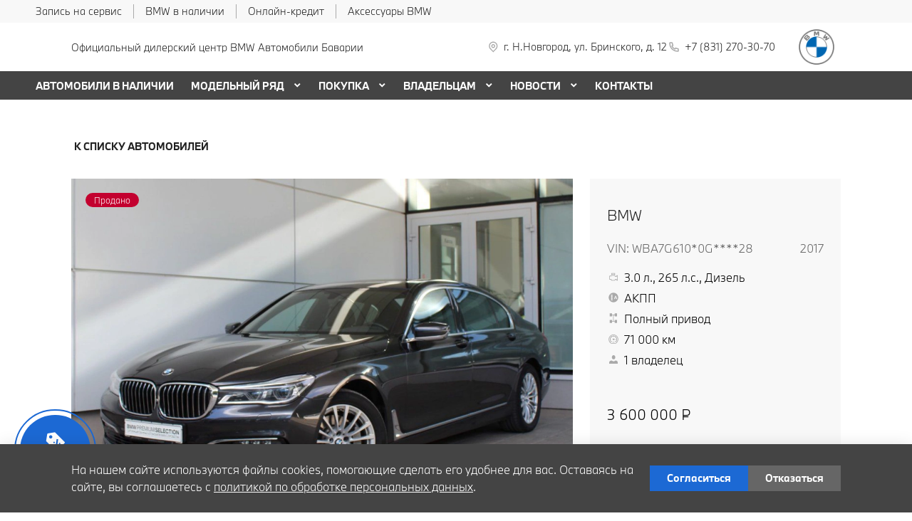

--- FILE ---
content_type: text/html; charset=UTF-8
request_url: https://bmw-abnn.ru/used/5f48a9bf5db12b0001f90594/
body_size: 37680
content:
<!doctype html><html class="no-animation no-transition" lang="ru" prefix="og: https://ogp.me/ns#" data-scheme-name="bmw"><head><meta charset="utf-8"><meta http-equiv="x-ua-compatible" content="ie=edge"><meta name="viewport" content="width=device-width,initial-scale=1,shrink-to-fit=no,maximum-scale=1"><script>(function() {
          // Детект Safari
          var isSafari = /^((?!chrome|android).)*safari/i.test(navigator.userAgent);
      
          if (isSafari) {
              // При возврате из bfcache - перезагрузка
              window.addEventListener('pageshow', function(event) {
                  if (event.persisted) {
                      console.log('Safari bfcache reload');
                      window.location.reload();
                  }
              });
              
              // Отключаем bfcache через unload
              window.addEventListener('unload', function() {});
          }
      })();</script><title>BMW 7 серии Long продан</title><link rel="stylesheet" href="https://cdn2.kodixauto.ru/projects/bmw/v1.363.0/build/assets/css/style.dws.1718896ef96fe16392b21831eaafcfc886691c3c.css"><script>window['@kodix'] || (window['@kodix'] = {});
      Object.assign(window['@kodix'], {coreVersion: 'golf'});</script><link rel="apple-touch-icon" sizes="180x180" href="https://cdn2.kodixauto.ru/projects/bmw/v1.363.0/build/assets/favicon/apple-touch-icon.png"><link rel="icon" type="image/png" sizes="192x192" href="https://cdn2.kodixauto.ru/projects/bmw/v1.363.0/build/assets/favicon/favicon.png"><script src="https://pixel.udpauto.ru/claim?nogtm" async></script>
		<script>localStorage.setItem("KDX_ANALYTICS", JSON.stringify({"metrics":{"google_analytics":[{"value":"UA-161640954-1","origin":false}],"yandex_metrica":[{"value":"53861497","origin":false},{"value":"97906947","origin":false}],"google_tag_manager":[{"value":"GTM-K3762N5","origin":false}],"google_analytics_4":[],"udp_metrica":{"enabled":true,"clickmap":true}}}))</script>
		<script>window["KDX_ANALYTICS"] = {"metrics":{"google_analytics":[{"value":"UA-161640954-1","origin":false}],"yandex_metrica":[{"value":"53861497","origin":false},{"value":"97906947","origin":false}],"google_tag_manager":[{"value":"GTM-K3762N5","origin":false}],"google_analytics_4":[],"udp_metrica":{"enabled":true,"clickmap":true}}};</script>
		<meta name="yandex-verification" content="a9ac053062071466" />
		<meta name="description" content="BMW 7 серии Long продан"/>
		<link rel="canonical" href="https://bmw-abnn.ru/used/5f48a9bf5db12b0001f90594/"/>
		<meta name="page_id" content="5f48a9c01004e6000166141a"/>
		<meta name="page_is_generated" content="true"/>
		<meta name="check_site_id" content="a835d8"/><script>(function(w,d,s,l,i){w[l]=w[l]||[];w[l].push({'gtm.start':
            new Date().getTime(),event:'gtm.js'});var f=d.getElementsByTagName(s)[0],
            j=d.createElement(s),dl=l!='dataLayer'?'&l='+l:'';j.async=true;j.src=
            '//www.googletagmanager.com/gtm.js?id='+i+dl;f.parentNode.insertBefore(j,f);
            })(window,document,'script','dataLayer','GTM-K3762N5');</script></head><body><div class="page-wrapper"><header class="main-header"><noscript><iframe src="https://www.googletagmanager.com/ns.html?id=GTM-K3762N5"
                  height="0" width="0" style="display:none;visibility:hidden"></iframe></noscript><script type="text/javascript">
            (function(m,e,t,r,i,k,a){m[i]=m[i]||function(){(m[i].a=m[i].a||[]).push(arguments)};
            m[i].l=1*new Date();k=e.createElement(t),a=e.getElementsByTagName(t)[0],k.async=1,k.src=r,a.parentNode.insertBefore(k,a)})
            (window, document, "script", "https://mc.yandex.ru/metrika/tag.js", "ym");
            ym('53861497', "init", {"accurateTrackBounce":true,"clickmap":true,"defer":false,"trackHash":false,"trackLinks":true,"webvisor":true});ym('97906947', "init", {"accurateTrackBounce":true,"clickmap":true,"defer":false,"trackHash":false,"trackLinks":true,"webvisor":false});</script><script src="https://cdn2.kodixauto.ru/projects/udp-analytics/v0.9.37/udp-analytics.js"></script><script type="text/javascript">document.dispatchEvent(new Event('@udp-metrica.init-click-collection'));</script><script type="text/javascript">window.initAllCounters = () => {};window.disableAllCounters = () => {}</script><!-- generated=1769183832635 -->
<div class="section" data-section-id="MKR2DHZ2CXQ2H9TUMH" data-section-name="gnr_n101-00" data-offset-top="none" data-offset-bottom="none" data-background-color="bg_white" data-align-title="left"><script async>(window['__PRELOADED_DATA__'] || (window['__PRELOADED_DATA__'] = {})), (window['__PRELOADED_DATA__']['MKR2DHZ2CXQ2H9TUMH'] = `${JSON.stringify({"container":true,"containerAlign":"left","ctaPanel":{"maxItems":5,"items":[{"link":{"id":"","url":"/owners/vehicle-service-parts/service-form/","value":"Запись на сервис","noindex":false,"attributes":{}}},{"link":{"id":"","url":"https://bmw-abnn.ru/used/","value":"BMW в наличии","noindex":true,"attributes":{"target":"_blank"}}},{"link":{"id":"","url":"https://www.bmwbank.ru/","value":"Онлайн-кредит","noindex":true,"attributes":{"target":"_blank"}}},{"link":{"id":"","url":"https://shop.bmw.ru?city=0000600317&dealer=10665","value":"Аксессуары BMW","noindex":true,"attributes":{"target":"_blank"}}}]},"$$name":"gnr_n101-00"}).replace(/</g, '\\u003c')}`);</script><div class="section__container"><div class="section__body"><div class="component-root" data-component-name="gnr_n101-00"><div class="gnr n101-00 has-container" data-container-align="left" data-reactroot=""><div class="n101-00__container"><div class="n101-00__cta"><div class="atm u104-00" data-icon-position="left"><a class="u104-00__inner" href="/owners/vehicle-service-parts/service-form/" target="_blank"><span class="u104-00__content">Запись на сервис</span></a></div><div class="atm u104-00" data-icon-position="left"><a class="u104-00__inner" href="https://bmw-abnn.ru/used/" target="_blank" rel="nofollow noopener"><span class="u104-00__content">BMW в наличии</span></a></div><div class="atm u104-00" data-icon-position="left"><a class="u104-00__inner" href="https://www.bmwbank.ru/" target="_blank" rel="nofollow noopener"><span class="u104-00__content">Онлайн-кредит</span></a></div><div class="atm u104-00" data-icon-position="left"><a class="u104-00__inner" href="https://shop.bmw.ru?city=0000600317&amp;dealer=10665" target="_blank" rel="nofollow noopener"><span class="u104-00__content">Аксессуары BMW</span></a></div></div></div></div></div></div></div></div><!-- generated=1769183833008 -->
<div class="section" data-section-id="MKR2DIBXLK1OYXONRSN" data-section-name="gnr_n102-00" data-offset-top="none" data-offset-bottom="none" data-background-color="bg_white" data-align-title="left"><script async>(window['__PRELOADED_DATA__'] || (window['__PRELOADED_DATA__'] = {})), (window['__PRELOADED_DATA__']['MKR2DIBXLK1OYXONRSN'] = `${JSON.stringify({"burgerBreakpoint":"","hideIconLabelsBreakpoint":"","brandLogoPosition":"right","stickGeolocation":false,"menuType":"default","brandLogo":{"link":{"id":"","url":"/","value":"На главную","noindex":false,"attributes":{}},"image":{"src":"https://cdn.kodixauto.ru/media/image/609ba2f5373e76000123bad5","srcMobile":"https://cdn.kodixauto.ru/media/image/6787727be29a7a425ebd110b","alt":"bmw","title":"bmw"}},"labels":{"errorMessages":{"connection":"Извините, сервис недоступен. Повторите попытку позднее или выберите город из списка","chooseCity":"Извините, ошибка выбора города. Выберите город из списка"},"geo":{"title":"Вы находитесь здесь &ndash;","cityLabelNotFoundGeo":"Вся Россия","buttons":{"yes":"Да","no":"Нет, другой"}}},"additionalLogo":{"link":{"id":"","url":"/","value":"На главную (доп. лого)","noindex":false,"attributes":{}},"image":{"src":"","srcMobile":"","title":"","alt":""}},"maxItemContacts":4,"contacts":[{"address":{"order":"1","type":"address","icon":{"family":"base","name":"placeholder","size":"6"},"tooltip":{"isEnabled":false,"text":{"value":"Адрес"}},"attributes":{"data-show-mobile":true,"data-multidealer-target":true},"link":{"id":"","url":"https://maps.yandex.ru/?text=56.30045464949203,44.063058065867445","value":"г. Н.Новгород, ул. Бринского, д. 12","noindex":true,"attributes":{"target":"_blank"}}},"phone":{"type":"phone","order":"2","phoneTooltipEnabled":false,"subItems":[{"icon":{"family":"base","name":"phone","size":"6"},"link":{"url":"tel:+78312703070","value":"+7 (831) 270-30-70","noindex":true,"attributes":{"target":"_self"}},"attributes":{"data-show-mobile":true}}]}}],"isUseCustomDealerBlock":false,"isUseCustomDealerBlockMultidealer":false,"shouldFixMobileMenuOnScroll":false,"dealerLogo":{"link":{"id":"","url":"/","value":"","noindex":false,"attributes":{"title":"На главную"}},"text":{"value":"Официальный дилерский центр BMW Автомобили Баварии"}},"$$name":"gnr_n102-00"}).replace(/</g, '\\u003c')}`);</script><div class="section__container"><div class="section__body"><div class="component-root" data-component-name="gnr_n102-00"><div class="gnr n102-00" data-brand-logo-position="right" data-stick-geolocation="false" data-menu-type="default" data-reactroot=""><div class="n102-00__wrapper"><div class="n102-00__container"><div class="n102-00__dealer-logo"><div class="atm u113-00"><a class="u113-00__link" href="/" title=""><span class="u113-00__link-inner"><span class="u113-00__text-logo">Официальный дилерский центр BMW Автомобили Баварии</span></span></a></div></div><div class="n102-00__contacts" style="height:68px"><div class="n102-00__contact-wrapper"><span data-model-line-field="" class="n102-00__location-wrapper"><div class="atm u104-00" data-icon-position="left" data-show-mobile="true" data-multidealer-target="true"><a class="u104-00__inner" href="https://maps.yandex.ru/?text=56.30045464949203,44.063058065867445" target="_blank" rel="nofollow noopener"><span class="atm u103-00"><svg width="24" height="24" viewBox="0 0 24 24" fill="none" xmlns="http://www.w3.org/2000/svg" class="u103-00__icon icon-base--placeholder"><path fill-rule="evenodd" clip-rule="evenodd" d="M12.3125 18.6572L16.3344 14.5565C18.5553 12.2918 18.5552 8.62018 16.3341 6.35562C14.113 4.09107 10.512 4.09107 8.2909 6.35562C6.06981 8.62018 6.06969 12.2918 8.29063 14.5565L12.3125 18.6572ZM12.3125 21L7.14175 15.7279C4.28607 12.8162 4.28609 8.09543 7.14179 5.18376C9.9975 2.27208 14.6275 2.27208 17.4832 5.18376C20.3389 8.09543 20.3389 12.8162 17.4832 15.7279L12.3125 21ZM12.3125 12.1126C13.21 12.1126 13.9375 11.3708 13.9375 10.4558C13.9375 9.54072 13.21 8.79893 12.3125 8.79893C11.415 8.79893 10.6875 9.54072 10.6875 10.4558C10.6875 11.3708 11.415 12.1126 12.3125 12.1126ZM12.3125 13.7695C10.5176 13.7695 9.0625 12.2859 9.0625 10.4558C9.0625 8.62567 10.5176 7.14207 12.3125 7.14207C14.1074 7.14207 15.5625 8.62567 15.5625 10.4558C15.5625 12.2859 14.1074 13.7695 12.3125 13.7695Z" fill="currentColor"></path></svg></span><span class="u104-00__content">г. Н.Новгород, ул. Бринского, д. 12</span></a></div></span><div class="atm u104-00" data-icon-position="left" data-name-field="phone"><a class="u104-00__inner" href="tel:+78312703070" target="_blank" rel="nofollow noopener"><span class="atm u103-00"><svg width="24" height="24" viewBox="0 0 24 24" fill="none" xmlns="http://www.w3.org/2000/svg" class="u103-00__icon icon-base--phone"><path fill-rule="evenodd" clip-rule="evenodd" d="M9.65867 10.8284C10.4927 12.2938 11.7062 13.5073 13.1716 14.3413L13.9573 13.2409C14.2189 12.8747 14.7128 12.7617 15.1076 12.9778C16.3647 13.6648 17.7531 14.078 19.1813 14.1902C19.6436 14.2269 20 14.6127 20 15.0764V19.0427C20 19.4986 19.6553 19.8806 19.2018 19.9271C18.7307 19.976 18.256 20 17.7778 20C10.1689 20 4 13.8311 4 6.22222C4 5.744 4.024 5.26933 4.07289 4.79822C4.11939 4.34471 4.50145 4 4.95733 4H8.92356C9.38729 4 9.77314 4.35639 9.80978 4.81867C9.92198 6.24693 10.3352 7.63527 11.0222 8.89244C11.2383 9.28718 11.1253 9.78114 10.7591 10.0427L9.65867 10.8284ZM7.41689 10.2444L9.10578 9.03822C8.62647 8.00364 8.29809 6.90564 8.13067 5.77778H5.78667C5.78133 5.92533 5.77867 6.07378 5.77867 6.22222C5.77778 12.8498 11.1502 18.2222 17.7778 18.2222C17.9262 18.2222 18.0747 18.2196 18.2222 18.2133V15.8693C17.0944 15.7019 15.9964 15.3735 14.9618 14.8942L13.7556 16.5831C13.2699 16.3944 12.7982 16.1716 12.344 15.9164L12.2924 15.8871C10.549 14.8949 9.10514 13.451 8.11289 11.7076L8.08356 11.656C7.82836 11.2018 7.60559 10.7301 7.41689 10.2444Z" fill="currentColor"></path></svg></span><span class="u104-00__content">+7 (831) 270-30-70</span></a></div></div></div><div class="n102-00__brand-logo"><div class="atm u113-00"><a class="u113-00__link" href="/" title="На главную"><span class="u113-00__link-inner"><span class="u113-00__image-logo"><img class="u113-00__logo u113-00__logo--desktop" src="https://cdn.kodixauto.ru/media/image/609ba2f5373e76000123bad5" alt="bmw" title="bmw"/><img class="u113-00__logo u113-00__logo--mobile" src="https://cdn.kodixauto.ru/media/image/6787727be29a7a425ebd110b" alt="bmw" title="bmw"/></span></span></a></div></div></div></div></div></div></div></div></div><!-- generated=1769183915487 -->
<div class="section" data-section-id="MKR2FB24BZLP83NPOK" data-section-name="gnr_n103-00" data-offset-top="none" data-offset-bottom="none" data-background-color="bg_white" data-align-title="left"><script async>(window['__PRELOADED_DATA__'] || (window['__PRELOADED_DATA__'] = {})), (window['__PRELOADED_DATA__']['MKR2FB24BZLP83NPOK'] = `${JSON.stringify({"container":true,"menuType":"default","disableDesktopMenu":false,"items":[{"id":"66d6adb8d7822b07fe81aa40","active":false,"hasChildren":false,"link":{"id":"","url":"/used/","value":"АВТОМОБИЛИ В НАЛИЧИИ","noindex":false,"attributes":{}}},{"id":"5d8363b3f9e11400015bea90","active":false,"hasChildren":true,"link":{"id":"","url":"/all-models/","value":"МОДЕЛЬНЫЙ РЯД","noindex":false,"attributes":{}}},{"id":"5d8363b4f9e11400015bea92","active":false,"hasChildren":true,"link":{"id":"","url":"/offers-and-services/","value":"ПОКУПКА","noindex":false,"attributes":{}}},{"id":"5d8363b4f9e11400015bea91","active":false,"hasChildren":true,"link":{"id":"","url":"/owners/","value":"ВЛАДЕЛЬЦАМ","noindex":false,"attributes":{}}},{"id":"5d8363b4f9e11400015beaca","active":false,"hasChildren":true,"link":{"id":"","url":"/all-news/","value":"НОВОСТИ","noindex":false,"attributes":{}}},{"id":"5d8363b3f9e11400015bea8f","active":false,"hasChildren":false,"link":{"id":"","url":"/contacts/","value":"КОНТАКТЫ","noindex":false,"attributes":{}}}],"$$name":"gnr_n103-00"}).replace(/</g, '\\u003c')}`);</script><div class="section__container"><div class="section__body"><div class="component-root" data-component-name="gnr_n103-00"></div></div></div></div>
<div class="section" data-section-id="MKR2FB26ZL9XPX5DI6G" data-section-name="gnr_n104-00" data-offset-top="none" data-offset-bottom="none" data-background-color="bg_white" data-align-title="left"><script async>(window['__PRELOADED_DATA__'] || (window['__PRELOADED_DATA__'] = {})), (window['__PRELOADED_DATA__']['MKR2FB26ZL9XPX5DI6G'] = `${JSON.stringify({"menuType":"default","mobileMenu":{"backButton":"Назад","menuComingOut":"left","sections":[{"id":"66d6adb8d7822b07fe81aa40","link":{"id":"66d6adb8d7822b07fe81aa40","url":"/used/","value":"АВТОМОБИЛИ В НАЛИЧИИ"}},{"id":"5d8363b3f9e11400015bea90","link":{"id":"5d8363b3f9e11400015bea90","url":"/all-models/","value":"МОДЕЛЬНЫЙ РЯД"},"children":{"tabs":{"container":{"head":true,"content":false},"items":[{"id":"menu-models-78687437","active":true,"title":{"value":"X"},"content":{"cards":[{"image":{"source":{"baseUrl":"https://cdn.kodixauto.ru/media/image","resizeUrl":"https://cdn.kodixauto.ru/media/resized_image","id":"5d5ff32e7a812e000136e7b7","webp":true},"lazy":true,"alt":"","title":"","fit":"cover","ratio":"16x9","attributes":{}},"title":{"tag":"h6","visualTag":"h6","semantic":false,"weight":300,"text":{"value":"BMW X1","attributes":{}},"attributes":{}},"price":{"value":""},"link":{"id":"","url":"/all-models/bmw-x1/","value":"","noindex":false,"attributes":{}}},{"image":{"source":{"baseUrl":"https://cdn.kodixauto.ru/media/image","resizeUrl":"https://cdn.kodixauto.ru/media/resized_image","id":"5d63f0337a812e000136e7cd","webp":true},"lazy":true,"alt":"","title":"","fit":"cover","ratio":"16x9","attributes":{}},"title":{"tag":"h6","visualTag":"h6","semantic":false,"weight":300,"text":{"value":"BMW X2","attributes":{}},"attributes":{}},"price":{"value":""},"link":{"id":"","url":"/all-models/bmw-x2/","value":"","noindex":false,"attributes":{}}},{"image":{"source":{"baseUrl":"https://cdn.kodixauto.ru/media/image","resizeUrl":"https://cdn.kodixauto.ru/media/resized_image","id":"61109970bc58eae5409bc280","webp":true},"lazy":true,"alt":"","title":"","fit":"cover","ratio":"16x9","attributes":{}},"title":{"tag":"h6","visualTag":"h6","semantic":false,"weight":300,"text":{"value":"BMW X3","attributes":{}},"attributes":{}},"price":{"value":""},"link":{"id":"","url":"/all-models/bmw-x3/","value":"","noindex":false,"attributes":{}}},{"image":{"source":{"baseUrl":"https://cdn.kodixauto.ru/media/image","resizeUrl":"https://cdn.kodixauto.ru/media/resized_image","id":"619b254020c4dccb5b0461a5","webp":true},"lazy":true,"alt":"","title":"","fit":"cover","ratio":"16x9","attributes":{}},"title":{"tag":"h6","visualTag":"h6","semantic":false,"weight":300,"text":{"value":"BMW X4","attributes":{}},"attributes":{}},"price":{"value":""},"link":{"id":"","url":"/all-models/bmw-x4-highlights/","value":"","noindex":false,"attributes":{}}},{"image":{"source":{"baseUrl":"https://cdn.kodixauto.ru/media/image","resizeUrl":"https://cdn.kodixauto.ru/media/resized_image","id":"5d63f0c77a812e000136e7cf","webp":true},"lazy":true,"alt":"","title":"","fit":"cover","ratio":"16x9","attributes":{}},"title":{"tag":"h6","visualTag":"h6","semantic":false,"weight":300,"text":{"value":"BMW X5","attributes":{}},"attributes":{}},"price":{"value":""},"link":{"id":"","url":"/all-models/bmw-x5/","value":"","noindex":false,"attributes":{}}},{"image":{"source":{"baseUrl":"https://cdn.kodixauto.ru/media/image","resizeUrl":"https://cdn.kodixauto.ru/media/resized_image","id":"5d79dc39285c46000175dbf1","webp":true},"lazy":true,"alt":"","title":"","fit":"cover","ratio":"16x9","attributes":{}},"title":{"tag":"h6","visualTag":"h6","semantic":false,"weight":300,"text":{"value":"BMW X6","attributes":{}},"attributes":{}},"price":{"value":""},"link":{"id":"","url":"/all-models/bmw-x6/","value":"","noindex":false,"attributes":{}}},{"image":{"source":{"baseUrl":"https://cdn.kodixauto.ru/media/image","resizeUrl":"https://cdn.kodixauto.ru/media/resized_image","id":"5d5e6ba87a812e000136e76f","webp":true},"lazy":true,"alt":"","title":"","fit":"cover","ratio":"16x9","attributes":{}},"title":{"tag":"h6","visualTag":"h6","semantic":false,"weight":300,"text":{"value":"BMW X7","attributes":{}},"attributes":{}},"price":{"value":""},"link":{"id":"","url":"/all-models/bmw-x7/","value":"","noindex":false,"attributes":{}}}]}},{"id":"menu-models-6578086","active":false,"title":{"value":"2"},"content":{"cards":[{"image":{"source":{"baseUrl":"https://cdn.kodixauto.ru/media/image","resizeUrl":"https://cdn.kodixauto.ru/media/resized_image","id":"6113445cbc58eae5409c52c7","webp":true},"lazy":true,"alt":"","title":"","fit":"cover","ratio":"16x9","attributes":{}},"title":{"tag":"h6","visualTag":"h6","semantic":false,"weight":300,"text":{"value":"BMW 2 СЕРИИ COUPE","attributes":{}},"attributes":{}},"price":{"value":""},"link":{"id":"","url":"/all-models/bmw-2-series-coupe-highlights/","value":"","noindex":false,"attributes":{}}},{"image":{"source":{"baseUrl":"https://cdn.kodixauto.ru/media/image","resizeUrl":"https://cdn.kodixauto.ru/media/resized_image","id":"5e4e4a345c35f30001c967a9","webp":true},"lazy":true,"alt":"","title":"","fit":"cover","ratio":"16x9","attributes":{}},"title":{"tag":"h6","visualTag":"h6","semantic":false,"weight":300,"text":{"value":"BMW 2 Серии Gran Coupe","attributes":{}},"attributes":{}},"price":{"value":""},"link":{"id":"","url":"/all-models/2-series-gran-coupe/","value":"","noindex":false,"attributes":{}}}]}},{"id":"menu-models-89688768","active":false,"title":{"value":"3"},"content":{"cards":[{"image":{"source":{"baseUrl":"https://cdn.kodixauto.ru/media/image","resizeUrl":"https://cdn.kodixauto.ru/media/resized_image","id":"5d5ea6777a812e000136e79a","webp":true},"lazy":true,"alt":"","title":"","fit":"cover","ratio":"16x9","attributes":{}},"title":{"tag":"h6","visualTag":"h6","semantic":false,"weight":300,"text":{"value":"BMW 3 Серии","attributes":{}},"attributes":{}},"price":{"value":""},"link":{"id":"","url":"/all-models/3-series/","value":"","noindex":false,"attributes":{}}}]}},{"id":"menu-models-96884406","active":false,"title":{"value":"4"},"content":{"cards":[{"image":{"source":{"baseUrl":"https://cdn.kodixauto.ru/media/image","resizeUrl":"https://cdn.kodixauto.ru/media/resized_image","id":"5ee9dbbf10443d00010f5a99","webp":true},"lazy":true,"alt":"","title":"","fit":"cover","ratio":"16x9","attributes":{}},"title":{"tag":"h6","visualTag":"h6","semantic":false,"weight":300,"text":{"value":"BMW 4 Серии Coupe","attributes":{}},"attributes":{}},"price":{"value":""},"link":{"id":"","url":"/all-models/4-series-coupe/","value":"","noindex":false,"attributes":{}}},{"image":{"source":{"baseUrl":"https://cdn.kodixauto.ru/media/image","resizeUrl":"https://cdn.kodixauto.ru/media/resized_image","id":"611096d8bc58eae5409bc270","webp":true},"lazy":true,"alt":"","title":"","fit":"cover","ratio":"16x9","attributes":{}},"title":{"tag":"h6","visualTag":"h6","semantic":false,"weight":300,"text":{"value":"BMW 4 серии Gran Coupe","attributes":{}},"attributes":{}},"price":{"value":""},"link":{"id":"","url":"/all-models/bmw-4-series-gran-coupe-highlights/","value":"","noindex":false,"attributes":{}}},{"image":{"source":{"baseUrl":"https://cdn.kodixauto.ru/media/image","resizeUrl":"https://cdn.kodixauto.ru/media/resized_image","id":"5fa564f6c742e80001d8232d","webp":true},"lazy":true,"alt":"","title":"","fit":"cover","ratio":"16x9","attributes":{}},"title":{"tag":"h6","visualTag":"h6","semantic":false,"weight":300,"text":{"value":"BMW 4 серии Cabrio","attributes":{}},"attributes":{}},"price":{"value":""},"link":{"id":"","url":"/all-models/4-series-cabrio/","value":"","noindex":false,"attributes":{}}}]}},{"id":"menu-models-19031228","active":false,"title":{"value":"5"},"content":{"cards":[{"image":{"source":{"baseUrl":"https://cdn.kodixauto.ru/media/image","resizeUrl":"https://cdn.kodixauto.ru/media/resized_image","id":"5eea27a5b50c320001035089","webp":true},"lazy":true,"alt":"","title":"","fit":"cover","ratio":"16x9","attributes":{}},"title":{"tag":"h6","visualTag":"h6","semantic":false,"weight":300,"text":{"value":"BMW 5 Серии","attributes":{}},"attributes":{}},"price":{"value":""},"link":{"id":"","url":"/all-models/5-series/","value":"","noindex":false,"attributes":{}}}]}},{"id":"menu-models-67022256","active":false,"title":{"value":"6"},"content":{"cards":[{"image":{"source":{"baseUrl":"https://cdn.kodixauto.ru/media/image","resizeUrl":"https://cdn.kodixauto.ru/media/resized_image","id":"5eeb1aaeb50c320001e73032","webp":true},"lazy":true,"alt":"","title":"","fit":"cover","ratio":"16x9","attributes":{}},"title":{"tag":"h6","visualTag":"h6","semantic":false,"weight":300,"text":{"value":"BMW 6 Серии GT","attributes":{}},"attributes":{}},"price":{"value":""},"link":{"id":"","url":"/all-models/6-series-gt/","value":"","noindex":false,"attributes":{}}}]}},{"id":"menu-models-17893942","active":false,"title":{"value":"7"},"content":{"cards":[{"image":{"source":{"baseUrl":"https://cdn.kodixauto.ru/media/image","resizeUrl":"https://cdn.kodixauto.ru/media/resized_image","id":"5d5fdddc7a812e000136e7ad","webp":true},"lazy":true,"alt":"","title":"","fit":"cover","ratio":"16x9","attributes":{}},"title":{"tag":"h6","visualTag":"h6","semantic":false,"weight":300,"text":{"value":"BMW 7 Серии","attributes":{}},"attributes":{}},"price":{"value":""},"link":{"id":"","url":"/all-models/7-series/","value":"","noindex":false,"attributes":{}}}]}},{"id":"menu-models-83868841","active":false,"title":{"value":"8"},"content":{"cards":[{"image":{"source":{"baseUrl":"https://cdn.kodixauto.ru/media/image","resizeUrl":"https://cdn.kodixauto.ru/media/resized_image","id":"61f36c96b33e465a9a6a0a73","webp":true},"lazy":true,"alt":"","title":"","fit":"cover","ratio":"16x9","attributes":{}},"title":{"tag":"h6","visualTag":"h6","semantic":false,"weight":300,"text":{"value":"BMW 8 Серии Coupe","attributes":{}},"attributes":{}},"price":{"value":""},"link":{"id":"","url":"/all-models/8-series-coupe/","value":"","noindex":false,"attributes":{}}},{"image":{"source":{"baseUrl":"https://cdn.kodixauto.ru/media/image","resizeUrl":"https://cdn.kodixauto.ru/media/resized_image","id":"61f36ca1b33e465a9a6a0a74","webp":true},"lazy":true,"alt":"","title":"","fit":"cover","ratio":"16x9","attributes":{}},"title":{"tag":"h6","visualTag":"h6","semantic":false,"weight":300,"text":{"value":"BMW 8 Серии Cabrio","attributes":{}},"attributes":{}},"price":{"value":""},"link":{"id":"","url":"/all-models/8-series-cabrio/","value":"","noindex":false,"attributes":{}}},{"image":{"source":{"baseUrl":"https://cdn.kodixauto.ru/media/image","resizeUrl":"https://cdn.kodixauto.ru/media/resized_image","id":"61f36cadb33e465a9a6a0a75","webp":true},"lazy":true,"alt":"","title":"","fit":"cover","ratio":"16x9","attributes":{}},"title":{"tag":"h6","visualTag":"h6","semantic":false,"weight":300,"text":{"value":"BMW 8 Gran Coupe","attributes":{}},"attributes":{}},"price":{"value":""},"link":{"id":"","url":"/all-models/8-series-gran-coupe/","value":"","noindex":false,"attributes":{}}}]}},{"id":"menu-models-97562956","active":false,"title":{"value":"Z"},"content":{"cards":[{"image":{"source":{"baseUrl":"https://cdn.kodixauto.ru/media/image","resizeUrl":"https://cdn.kodixauto.ru/media/resized_image","id":"5d79da21285c46000175dbf0","webp":true},"lazy":true,"alt":"","title":"","fit":"cover","ratio":"16x9","attributes":{}},"title":{"tag":"h6","visualTag":"h6","semantic":false,"weight":300,"text":{"value":"BMW Z4 Roadster","attributes":{}},"attributes":{}},"price":{"value":""},"link":{"id":"","url":"/all-models/bmw-z4/","value":"","noindex":false,"attributes":{}}}]}},{"id":"menu-models-47880975","active":false,"title":{"value":"М"},"content":{"cards":[{"image":{"source":{"baseUrl":"https://cdn.kodixauto.ru/media/image","resizeUrl":"https://cdn.kodixauto.ru/media/resized_image","id":"620116f5b33e465a9a6b60f9","webp":true},"lazy":true,"alt":"","title":"","fit":"cover","ratio":"16x9","attributes":{}},"title":{"tag":"h6","visualTag":"h6","semantic":false,"weight":300,"text":{"value":"BMW M240i xDrive Coupe","attributes":{}},"attributes":{}},"price":{"value":""},"link":{"id":"","url":"/all-models/bmw-m240i-xdrive-coupe/","value":"","noindex":false,"attributes":{}}}]}},{"id":"menu-models-61803246","active":false,"title":{"value":"i"},"content":{"cards":[{"image":{"source":{"baseUrl":"https://cdn.kodixauto.ru/media/image","resizeUrl":"https://cdn.kodixauto.ru/media/resized_image","id":"6194784820c4dccb5b02e2c2","webp":true},"lazy":true,"alt":"","title":"","fit":"cover","ratio":"16x9","attributes":{}},"title":{"tag":"h6","visualTag":"h6","semantic":false,"weight":300,"text":{"value":"BMW iX","attributes":{}},"attributes":{}},"price":{"value":""},"link":{"id":"","url":"/all-models/bmw-ix/","value":"","noindex":false,"attributes":{}}},{"image":{"source":{"baseUrl":"https://cdn.kodixauto.ru/media/image","resizeUrl":"https://cdn.kodixauto.ru/media/resized_image","id":"619b6929cd5c20b57782bc57","webp":true},"lazy":true,"alt":"","title":"","fit":"cover","ratio":"16x9","attributes":{}},"title":{"tag":"h6","visualTag":"h6","semantic":false,"weight":300,"text":{"value":"BMW i4 M50","attributes":{}},"attributes":{}},"price":{"value":"Полностью электрический"},"link":{"id":"","url":"/all-models/bmw-i4-m50-highlights/","value":"","noindex":false,"attributes":{}}}]}}]}}},{"id":"5d8363b4f9e11400015bea92","link":{"id":"5d8363b4f9e11400015bea92","url":"/offers-and-services/","value":"ПОКУПКА"},"children":[{"id":"5f34eb7fcafef0000178aec7","link":{"id":"5f34eb7fcafef0000178aec7","url":"/offers-and-services/shopbmw/","value":"Магазин аксессуаров BMW"}},{"id":"68e4fa94b29b65eee4e9c90d","link":{"id":"68e4fa94b29b65eee4e9c90d","url":"/offers-and-services/principy-vne-vremeni/","value":"Принципы. Вне времени."}},{"id":"5e457f8f33b9060001905a0c","link":{"id":"5e457f8f33b9060001905a0c","url":"/offers-and-services/used-cars/","value":"АВТОМОБИЛИ С ПРОБЕГОМ"}},{"id":"688a3c562d6fbc779746971a","link":{"id":"688a3c562d6fbc779746971a","url":"/offers-and-services/vash-bmw-v-centre-vnimaniya/","value":"Комиссия"}},{"id":"688a3caa2d6fbc77974697b3","link":{"id":"688a3caa2d6fbc77974697b3","url":"/offers-and-services/vse-menyaetsya-na-bmw/","value":"Trade-In"}},{"id":"6123251ef8075628ce935a72","link":{"id":"6123251ef8075628ce935a72","url":"/offers-and-services/choice/","value":"Ваш выбор"},"children":[{"id":"61232ab86cffc76cc688ef5a","link":{"id":"61232ab86cffc76cc688ef5a","url":"/offers-and-services/choice/corporate-sales/","value":"Корпоративным клиентам"}},{"id":"61239259f8075628ce935d3b","link":{"id":"61239259f8075628ce935d3b","url":"/offers-and-services/choice/bmw-individual/","value":"BMW Individual"}},{"id":"61239472f8075628ce935deb","link":{"id":"61239472f8075628ce935deb","url":"/offers-and-services/choice/shop-bmw/","value":"Магазин аксессуаров BMW"}}]},{"id":"5d8363b4f9e11400015beaba","link":{"id":"5d8363b4f9e11400015beaba","url":"/offers-and-services/premium-selection/","value":"BMW Premium Selection "},"children":[{"id":"5d8363b4f9e11400015beac6","link":{"id":"5d8363b4f9e11400015beac6","url":"/offers-and-services/premium-selection/benefits/","value":"Преимущества BMW Premium Selection"}}]}]},{"id":"5d8363b4f9e11400015bea91","link":{"id":"5d8363b4f9e11400015bea91","url":"/owners/","value":"ВЛАДЕЛЬЦАМ"},"children":[{"id":"608002fa7e0476ecb4402a05","link":{"id":"608002fa7e0476ecb4402a05","url":"/owners/current-offers/","value":"Спецпредложения"}},{"id":"5f34eb20cafef0000178aec3","link":{"id":"5f34eb20cafef0000178aec3","url":"/owners/shopbmw/","value":"Магазин аксессуаров BMW"}},{"id":"6284ddcea1e2a0a2ffd7f322","link":{"id":"6284ddcea1e2a0a2ffd7f322","url":"/owners/service-offers/","value":"Актуальные сервисные предложения"},"children":[{"id":"67c7050c4e7cbbc220edbfeb","link":{"id":"67c7050c4e7cbbc220edbfeb","url":"/owners/service-offers/vasha-vigoda-na-remont-dlya-avtomobilei-2022-i-2023-goda-vipuska/","value":"Ваша выгода на ремонт для автомобилей 2022 и 2023 года выпуска"}},{"id":"68d152685b38b179b93ef8e6","link":{"id":"68d152685b38b179b93ef8e6","url":"/owners/service-offers/vsyo-kak-po-maslu/","value":"Всё как по маслу для владельцев MINI"}},{"id":"664b49b9fb6e66bb2592740d","link":{"id":"664b49b9fb6e66bb2592740d","url":"/owners/service-offers/zamena-masla-dlya-avtomobilei-bmw-2020-goda-vipuska-i-starshe/","value":"Замена масла для автомобилей BMW 2020 года выпуска и старше."}},{"id":"641ad3226c5e8fd33b615f4e","link":{"id":"641ad3226c5e8fd33b615f4e","url":"/owners/service-offers/new-owner/","value":"Новый владлец BMW"}},{"id":"641acfbf6c5e8fd33b615f44","link":{"id":"641acfbf6c5e8fd33b615f44","url":"/owners/service-offers/vash-bmw-starshe-3h-let/","value":"Ваш BMW старше 3-х лет? У нас акция!"}}]},{"id":"5d8363b4f9e11400015beaab","link":{"id":"5d8363b4f9e11400015beaab","url":"/owners/vehicle-service-parts/","value":"Сервис и запасные части"},"children":[{"id":"5d8363b4f9e11400015beac8","link":{"id":"5d8363b4f9e11400015beac8","url":"/owners/vehicle-service-parts/service-form/","value":"Запись на сервис"}},{"id":"5d8363b4f9e11400015beaae","link":{"id":"5d8363b4f9e11400015beaae","url":"/owners/vehicle-service-parts/original-bmw-parts/","value":"Оригинальные запасные части"}}]},{"id":"5d8363b4f9e11400015beaaf","link":{"id":"5d8363b4f9e11400015beaaf","url":"/owners/original-bmw-accessories/","value":"Колеса и аксессуары"},"children":[{"id":"5d8363b4f9e11400015beab0","link":{"id":"5d8363b4f9e11400015beab0","url":"/owners/original-bmw-accessories/wheels-winter/","value":"Оригинальные зимние колеса"}},{"id":"5f4cff880797d70001e2a36a","link":{"id":"5f4cff880797d70001e2a36a","url":"/owners/original-bmw-accessories/bmw-lifestyle/","value":"BMW Lifestyle"}},{"id":"6124a0a06cffc76cc688f7b1","link":{"id":"6124a0a06cffc76cc688f7b1","url":"/owners/original-bmw-accessories/shop-bmw/","value":"Магазин аксессуаров BMW"}}]},{"id":"60dd6590af0e572d5ac909a3","link":{"id":"60dd6590af0e572d5ac909a3","url":"/owners/current_offers/","value":"Гарантия и программы BMW"},"children":[{"id":"616e6b2ef030f5a04043b4ce","link":{"id":"616e6b2ef030f5a04043b4ce","url":"/owners/current_offers/warranties/","value":"Условия гарантии"}},{"id":"60dd660daf0e572d5ac90a46","link":{"id":"60dd660daf0e572d5ac90a46","url":"/owners/current_offers/service-inclusive/","value":"BMW Service Inclusive"}},{"id":"616e949ef030f5a04043b63f","link":{"id":"616e949ef030f5a04043b63f","url":"/owners/current_offers/bmw-rsa/","value":"Программа помощи на дорогах"}}]},{"id":"6076baababc6665e6a253d5f","link":{"id":"6076baababc6665e6a253d5f","url":"/owners/bmw-digital-services-and-connectivity/","value":"Цифровые сервисы и приложения"},"children":[{"id":"60dd6b952f0d671eb87325f1","link":{"id":"60dd6b952f0d671eb87325f1","url":"/owners/bmw-digital-services-and-connectivity/bmw-connected-drive-overview/","value":"Обзор"}},{"id":"608967ab7e0476ecb44048b2","link":{"id":"608967ab7e0476ecb44048b2","url":"/owners/bmw-digital-services-and-connectivity/my-bmw-app-overview/","value":"Приложение My BMW"}},{"id":"646ce2830c1de19f4e25ad39","link":{"id":"646ce2830c1de19f4e25ad39","url":"/owners/bmw-digital-services-and-connectivity/apple-carplay/","value":"Apple Car Play"}},{"id":"646ce2110c1de19f4e25accd","link":{"id":"646ce2110c1de19f4e25accd","url":"/owners/bmw-digital-services-and-connectivity/bmw-maps/","value":"BMW Maps"}},{"id":"616e99f3f030f5a04043b6cc","link":{"id":"616e99f3f030f5a04043b6cc","url":"/owners/bmw-digital-services-and-connectivity/faq/","value":"Часто задаваемые вопросы"}},{"id":"646ce19d0c1de19f4e25ac2a","link":{"id":"646ce19d0c1de19f4e25ac2a","url":"/owners/bmw-digital-services-and-connectivity/android-auto/","value":"Android Auto"}},{"id":"646ce0f10c1de19f4e25ab89","link":{"id":"646ce0f10c1de19f4e25ab89","url":"/owners/bmw-digital-services-and-connectivity/bmw-digital-key/","value":"BMW Digital Key"}},{"id":"608968987e0476ecb4404a0d","link":{"id":"608968987e0476ecb4404a0d","url":"/owners/bmw-digital-services-and-connectivity/intelligent-personal-assistant/","value":"BMW Intelligent Personal Assistant"}}]}]},{"id":"5d8363b4f9e11400015beaca","link":{"id":"5d8363b4f9e11400015beaca","url":"/all-news/","value":"НОВОСТИ"},"children":[{"id":"6724a2ca613cf6cdccd4e742","link":{"id":"6724a2ca613cf6cdccd4e742","url":"/all-news/polnii-privod-bmw-i-mini-itogi-mini-gocart-challenge-i-drugie-novosti-nedeli/","value":"Полный привод BMW и MINI, итоги MINI Go-Cart Challenge и другие новости недели."}},{"id":"67233c661065f95cbdaa6a33","link":{"id":"67233c661065f95cbdaa6a33","url":"/all-news/roskoshnii-bmw-skytop-novie-mini-jcw-luchshii-zavod-v-germanii-i-drugie-sobitiya-etoi-nedeli/","value":"Роскошный BMW Skytop,  новые MINI JCW, лучший завод в Германии  ​​​​​​​и другие события этой недели."}}]},{"id":"5d8363b3f9e11400015bea8f","link":{"id":"5d8363b3f9e11400015bea8f","url":"/contacts/","value":"КОНТАКТЫ"}}]},"desktopMenu":{"sections":[{"id":"5d8363b3f9e11400015bea90","isModels":true,"data":{"tabs":{"container":{"head":true,"content":false},"items":[{"id":"menu-models-78687437","active":true,"title":{"value":"X"},"content":{"cards":[{"image":{"source":{"baseUrl":"https://cdn.kodixauto.ru/media/image","resizeUrl":"https://cdn.kodixauto.ru/media/resized_image","id":"5d5ff32e7a812e000136e7b7","webp":true},"lazy":true,"alt":"","title":"","fit":"cover","ratio":"16x9","attributes":{}},"title":{"tag":"h6","visualTag":"h6","semantic":false,"weight":300,"text":{"value":"BMW X1","attributes":{}},"attributes":{}},"price":{"value":""},"link":{"id":"","url":"/all-models/bmw-x1/","value":"","noindex":false,"attributes":{}}},{"image":{"source":{"baseUrl":"https://cdn.kodixauto.ru/media/image","resizeUrl":"https://cdn.kodixauto.ru/media/resized_image","id":"5d63f0337a812e000136e7cd","webp":true},"lazy":true,"alt":"","title":"","fit":"cover","ratio":"16x9","attributes":{}},"title":{"tag":"h6","visualTag":"h6","semantic":false,"weight":300,"text":{"value":"BMW X2","attributes":{}},"attributes":{}},"price":{"value":""},"link":{"id":"","url":"/all-models/bmw-x2/","value":"","noindex":false,"attributes":{}}},{"image":{"source":{"baseUrl":"https://cdn.kodixauto.ru/media/image","resizeUrl":"https://cdn.kodixauto.ru/media/resized_image","id":"61109970bc58eae5409bc280","webp":true},"lazy":true,"alt":"","title":"","fit":"cover","ratio":"16x9","attributes":{}},"title":{"tag":"h6","visualTag":"h6","semantic":false,"weight":300,"text":{"value":"BMW X3","attributes":{}},"attributes":{}},"price":{"value":""},"link":{"id":"","url":"/all-models/bmw-x3/","value":"","noindex":false,"attributes":{}}},{"image":{"source":{"baseUrl":"https://cdn.kodixauto.ru/media/image","resizeUrl":"https://cdn.kodixauto.ru/media/resized_image","id":"619b254020c4dccb5b0461a5","webp":true},"lazy":true,"alt":"","title":"","fit":"cover","ratio":"16x9","attributes":{}},"title":{"tag":"h6","visualTag":"h6","semantic":false,"weight":300,"text":{"value":"BMW X4","attributes":{}},"attributes":{}},"price":{"value":""},"link":{"id":"","url":"/all-models/bmw-x4-highlights/","value":"","noindex":false,"attributes":{}}},{"image":{"source":{"baseUrl":"https://cdn.kodixauto.ru/media/image","resizeUrl":"https://cdn.kodixauto.ru/media/resized_image","id":"5d63f0c77a812e000136e7cf","webp":true},"lazy":true,"alt":"","title":"","fit":"cover","ratio":"16x9","attributes":{}},"title":{"tag":"h6","visualTag":"h6","semantic":false,"weight":300,"text":{"value":"BMW X5","attributes":{}},"attributes":{}},"price":{"value":""},"link":{"id":"","url":"/all-models/bmw-x5/","value":"","noindex":false,"attributes":{}}},{"image":{"source":{"baseUrl":"https://cdn.kodixauto.ru/media/image","resizeUrl":"https://cdn.kodixauto.ru/media/resized_image","id":"5d79dc39285c46000175dbf1","webp":true},"lazy":true,"alt":"","title":"","fit":"cover","ratio":"16x9","attributes":{}},"title":{"tag":"h6","visualTag":"h6","semantic":false,"weight":300,"text":{"value":"BMW X6","attributes":{}},"attributes":{}},"price":{"value":""},"link":{"id":"","url":"/all-models/bmw-x6/","value":"","noindex":false,"attributes":{}}},{"image":{"source":{"baseUrl":"https://cdn.kodixauto.ru/media/image","resizeUrl":"https://cdn.kodixauto.ru/media/resized_image","id":"5d5e6ba87a812e000136e76f","webp":true},"lazy":true,"alt":"","title":"","fit":"cover","ratio":"16x9","attributes":{}},"title":{"tag":"h6","visualTag":"h6","semantic":false,"weight":300,"text":{"value":"BMW X7","attributes":{}},"attributes":{}},"price":{"value":""},"link":{"id":"","url":"/all-models/bmw-x7/","value":"","noindex":false,"attributes":{}}}]}},{"id":"menu-models-6578086","active":false,"title":{"value":"2"},"content":{"cards":[{"image":{"source":{"baseUrl":"https://cdn.kodixauto.ru/media/image","resizeUrl":"https://cdn.kodixauto.ru/media/resized_image","id":"6113445cbc58eae5409c52c7","webp":true},"lazy":true,"alt":"","title":"","fit":"cover","ratio":"16x9","attributes":{}},"title":{"tag":"h6","visualTag":"h6","semantic":false,"weight":300,"text":{"value":"BMW 2 СЕРИИ COUPE","attributes":{}},"attributes":{}},"price":{"value":""},"link":{"id":"","url":"/all-models/bmw-2-series-coupe-highlights/","value":"","noindex":false,"attributes":{}}},{"image":{"source":{"baseUrl":"https://cdn.kodixauto.ru/media/image","resizeUrl":"https://cdn.kodixauto.ru/media/resized_image","id":"5e4e4a345c35f30001c967a9","webp":true},"lazy":true,"alt":"","title":"","fit":"cover","ratio":"16x9","attributes":{}},"title":{"tag":"h6","visualTag":"h6","semantic":false,"weight":300,"text":{"value":"BMW 2 Серии Gran Coupe","attributes":{}},"attributes":{}},"price":{"value":""},"link":{"id":"","url":"/all-models/2-series-gran-coupe/","value":"","noindex":false,"attributes":{}}}]}},{"id":"menu-models-89688768","active":false,"title":{"value":"3"},"content":{"cards":[{"image":{"source":{"baseUrl":"https://cdn.kodixauto.ru/media/image","resizeUrl":"https://cdn.kodixauto.ru/media/resized_image","id":"5d5ea6777a812e000136e79a","webp":true},"lazy":true,"alt":"","title":"","fit":"cover","ratio":"16x9","attributes":{}},"title":{"tag":"h6","visualTag":"h6","semantic":false,"weight":300,"text":{"value":"BMW 3 Серии","attributes":{}},"attributes":{}},"price":{"value":""},"link":{"id":"","url":"/all-models/3-series/","value":"","noindex":false,"attributes":{}}}]}},{"id":"menu-models-96884406","active":false,"title":{"value":"4"},"content":{"cards":[{"image":{"source":{"baseUrl":"https://cdn.kodixauto.ru/media/image","resizeUrl":"https://cdn.kodixauto.ru/media/resized_image","id":"5ee9dbbf10443d00010f5a99","webp":true},"lazy":true,"alt":"","title":"","fit":"cover","ratio":"16x9","attributes":{}},"title":{"tag":"h6","visualTag":"h6","semantic":false,"weight":300,"text":{"value":"BMW 4 Серии Coupe","attributes":{}},"attributes":{}},"price":{"value":""},"link":{"id":"","url":"/all-models/4-series-coupe/","value":"","noindex":false,"attributes":{}}},{"image":{"source":{"baseUrl":"https://cdn.kodixauto.ru/media/image","resizeUrl":"https://cdn.kodixauto.ru/media/resized_image","id":"611096d8bc58eae5409bc270","webp":true},"lazy":true,"alt":"","title":"","fit":"cover","ratio":"16x9","attributes":{}},"title":{"tag":"h6","visualTag":"h6","semantic":false,"weight":300,"text":{"value":"BMW 4 серии Gran Coupe","attributes":{}},"attributes":{}},"price":{"value":""},"link":{"id":"","url":"/all-models/bmw-4-series-gran-coupe-highlights/","value":"","noindex":false,"attributes":{}}},{"image":{"source":{"baseUrl":"https://cdn.kodixauto.ru/media/image","resizeUrl":"https://cdn.kodixauto.ru/media/resized_image","id":"5fa564f6c742e80001d8232d","webp":true},"lazy":true,"alt":"","title":"","fit":"cover","ratio":"16x9","attributes":{}},"title":{"tag":"h6","visualTag":"h6","semantic":false,"weight":300,"text":{"value":"BMW 4 серии Cabrio","attributes":{}},"attributes":{}},"price":{"value":""},"link":{"id":"","url":"/all-models/4-series-cabrio/","value":"","noindex":false,"attributes":{}}}]}},{"id":"menu-models-19031228","active":false,"title":{"value":"5"},"content":{"cards":[{"image":{"source":{"baseUrl":"https://cdn.kodixauto.ru/media/image","resizeUrl":"https://cdn.kodixauto.ru/media/resized_image","id":"5eea27a5b50c320001035089","webp":true},"lazy":true,"alt":"","title":"","fit":"cover","ratio":"16x9","attributes":{}},"title":{"tag":"h6","visualTag":"h6","semantic":false,"weight":300,"text":{"value":"BMW 5 Серии","attributes":{}},"attributes":{}},"price":{"value":""},"link":{"id":"","url":"/all-models/5-series/","value":"","noindex":false,"attributes":{}}}]}},{"id":"menu-models-67022256","active":false,"title":{"value":"6"},"content":{"cards":[{"image":{"source":{"baseUrl":"https://cdn.kodixauto.ru/media/image","resizeUrl":"https://cdn.kodixauto.ru/media/resized_image","id":"5eeb1aaeb50c320001e73032","webp":true},"lazy":true,"alt":"","title":"","fit":"cover","ratio":"16x9","attributes":{}},"title":{"tag":"h6","visualTag":"h6","semantic":false,"weight":300,"text":{"value":"BMW 6 Серии GT","attributes":{}},"attributes":{}},"price":{"value":""},"link":{"id":"","url":"/all-models/6-series-gt/","value":"","noindex":false,"attributes":{}}}]}},{"id":"menu-models-17893942","active":false,"title":{"value":"7"},"content":{"cards":[{"image":{"source":{"baseUrl":"https://cdn.kodixauto.ru/media/image","resizeUrl":"https://cdn.kodixauto.ru/media/resized_image","id":"5d5fdddc7a812e000136e7ad","webp":true},"lazy":true,"alt":"","title":"","fit":"cover","ratio":"16x9","attributes":{}},"title":{"tag":"h6","visualTag":"h6","semantic":false,"weight":300,"text":{"value":"BMW 7 Серии","attributes":{}},"attributes":{}},"price":{"value":""},"link":{"id":"","url":"/all-models/7-series/","value":"","noindex":false,"attributes":{}}}]}},{"id":"menu-models-83868841","active":false,"title":{"value":"8"},"content":{"cards":[{"image":{"source":{"baseUrl":"https://cdn.kodixauto.ru/media/image","resizeUrl":"https://cdn.kodixauto.ru/media/resized_image","id":"61f36c96b33e465a9a6a0a73","webp":true},"lazy":true,"alt":"","title":"","fit":"cover","ratio":"16x9","attributes":{}},"title":{"tag":"h6","visualTag":"h6","semantic":false,"weight":300,"text":{"value":"BMW 8 Серии Coupe","attributes":{}},"attributes":{}},"price":{"value":""},"link":{"id":"","url":"/all-models/8-series-coupe/","value":"","noindex":false,"attributes":{}}},{"image":{"source":{"baseUrl":"https://cdn.kodixauto.ru/media/image","resizeUrl":"https://cdn.kodixauto.ru/media/resized_image","id":"61f36ca1b33e465a9a6a0a74","webp":true},"lazy":true,"alt":"","title":"","fit":"cover","ratio":"16x9","attributes":{}},"title":{"tag":"h6","visualTag":"h6","semantic":false,"weight":300,"text":{"value":"BMW 8 Серии Cabrio","attributes":{}},"attributes":{}},"price":{"value":""},"link":{"id":"","url":"/all-models/8-series-cabrio/","value":"","noindex":false,"attributes":{}}},{"image":{"source":{"baseUrl":"https://cdn.kodixauto.ru/media/image","resizeUrl":"https://cdn.kodixauto.ru/media/resized_image","id":"61f36cadb33e465a9a6a0a75","webp":true},"lazy":true,"alt":"","title":"","fit":"cover","ratio":"16x9","attributes":{}},"title":{"tag":"h6","visualTag":"h6","semantic":false,"weight":300,"text":{"value":"BMW 8 Gran Coupe","attributes":{}},"attributes":{}},"price":{"value":""},"link":{"id":"","url":"/all-models/8-series-gran-coupe/","value":"","noindex":false,"attributes":{}}}]}},{"id":"menu-models-97562956","active":false,"title":{"value":"Z"},"content":{"cards":[{"image":{"source":{"baseUrl":"https://cdn.kodixauto.ru/media/image","resizeUrl":"https://cdn.kodixauto.ru/media/resized_image","id":"5d79da21285c46000175dbf0","webp":true},"lazy":true,"alt":"","title":"","fit":"cover","ratio":"16x9","attributes":{}},"title":{"tag":"h6","visualTag":"h6","semantic":false,"weight":300,"text":{"value":"BMW Z4 Roadster","attributes":{}},"attributes":{}},"price":{"value":""},"link":{"id":"","url":"/all-models/bmw-z4/","value":"","noindex":false,"attributes":{}}}]}},{"id":"menu-models-47880975","active":false,"title":{"value":"М"},"content":{"cards":[{"image":{"source":{"baseUrl":"https://cdn.kodixauto.ru/media/image","resizeUrl":"https://cdn.kodixauto.ru/media/resized_image","id":"620116f5b33e465a9a6b60f9","webp":true},"lazy":true,"alt":"","title":"","fit":"cover","ratio":"16x9","attributes":{}},"title":{"tag":"h6","visualTag":"h6","semantic":false,"weight":300,"text":{"value":"BMW M240i xDrive Coupe","attributes":{}},"attributes":{}},"price":{"value":""},"link":{"id":"","url":"/all-models/bmw-m240i-xdrive-coupe/","value":"","noindex":false,"attributes":{}}}]}},{"id":"menu-models-61803246","active":false,"title":{"value":"i"},"content":{"cards":[{"image":{"source":{"baseUrl":"https://cdn.kodixauto.ru/media/image","resizeUrl":"https://cdn.kodixauto.ru/media/resized_image","id":"6194784820c4dccb5b02e2c2","webp":true},"lazy":true,"alt":"","title":"","fit":"cover","ratio":"16x9","attributes":{}},"title":{"tag":"h6","visualTag":"h6","semantic":false,"weight":300,"text":{"value":"BMW iX","attributes":{}},"attributes":{}},"price":{"value":""},"link":{"id":"","url":"/all-models/bmw-ix/","value":"","noindex":false,"attributes":{}}},{"image":{"source":{"baseUrl":"https://cdn.kodixauto.ru/media/image","resizeUrl":"https://cdn.kodixauto.ru/media/resized_image","id":"619b6929cd5c20b57782bc57","webp":true},"lazy":true,"alt":"","title":"","fit":"cover","ratio":"16x9","attributes":{}},"title":{"tag":"h6","visualTag":"h6","semantic":false,"weight":300,"text":{"value":"BMW i4 M50","attributes":{}},"attributes":{}},"price":{"value":"Полностью электрический"},"link":{"id":"","url":"/all-models/bmw-i4-m50-highlights/","value":"","noindex":false,"attributes":{}}}]}}]}}},{"id":"5d8363b4f9e11400015bea92","isModels":false,"data":{"columns":[{"sections":[{"id":"5f34eb7fcafef0000178aec7","title":{"id":"","url":"/offers-and-services/shopbmw/","value":"Магазин аксессуаров BMW","noindex":false,"attributes":{}},"items":[]},{"id":"688a3caa2d6fbc77974697b3","title":{"id":"","url":"/offers-and-services/vse-menyaetsya-na-bmw/","value":"Trade-In","noindex":false,"attributes":{}},"items":[]}]},{"sections":[{"id":"68e4fa94b29b65eee4e9c90d","title":{"id":"","url":"/offers-and-services/principy-vne-vremeni/","value":"Принципы. Вне времени.","noindex":false,"attributes":{}},"items":[]},{"id":"6123251ef8075628ce935a72","title":{"id":"","url":"/offers-and-services/choice/","value":"Ваш выбор","noindex":false,"attributes":{}},"items":[{"id":"61232ab86cffc76cc688ef5a","url":"/offers-and-services/choice/corporate-sales/","value":"Корпоративным клиентам","noindex":false,"attributes":{}},{"id":"61239259f8075628ce935d3b","url":"/offers-and-services/choice/bmw-individual/","value":"BMW Individual","noindex":false,"attributes":{}},{"id":"61239472f8075628ce935deb","url":"/offers-and-services/choice/shop-bmw/","value":"Магазин аксессуаров BMW","noindex":false,"attributes":{}}]}]},{"sections":[{"id":"5e457f8f33b9060001905a0c","title":{"id":"","url":"/offers-and-services/used-cars/","value":"АВТОМОБИЛИ С ПРОБЕГОМ","noindex":false,"attributes":{}},"items":[]},{"id":"5d8363b4f9e11400015beaba","title":{"id":"","url":"/offers-and-services/premium-selection/","value":"BMW Premium Selection ","noindex":false,"attributes":{}},"items":[{"id":"5d8363b4f9e11400015beac6","url":"/offers-and-services/premium-selection/benefits/","value":"Преимущества BMW Premium Selection","noindex":false,"attributes":{}}]}]},{"sections":[{"id":"688a3c562d6fbc779746971a","title":{"id":"","url":"/offers-and-services/vash-bmw-v-centre-vnimaniya/","value":"Комиссия","noindex":false,"attributes":{}},"items":[]}]}]}},{"id":"5d8363b4f9e11400015bea91","isModels":false,"data":{"columns":[{"sections":[{"id":"608002fa7e0476ecb4402a05","title":{"id":"","url":"/owners/current-offers/","value":"Спецпредложения","noindex":false,"attributes":{}},"items":[]},{"id":"5d8363b4f9e11400015beaaf","title":{"id":"","url":"/owners/original-bmw-accessories/","value":"Колеса и аксессуары","noindex":false,"attributes":{}},"items":[{"id":"5d8363b4f9e11400015beab0","url":"/owners/original-bmw-accessories/wheels-winter/","value":"Оригинальные зимние колеса","noindex":false,"attributes":{}},{"id":"5f4cff880797d70001e2a36a","url":"/owners/original-bmw-accessories/bmw-lifestyle/","value":"BMW Lifestyle","noindex":false,"attributes":{}},{"id":"6124a0a06cffc76cc688f7b1","url":"/owners/original-bmw-accessories/shop-bmw/","value":"Магазин аксессуаров BMW","noindex":false,"attributes":{}}]}]},{"sections":[{"id":"5f34eb20cafef0000178aec3","title":{"id":"","url":"/owners/shopbmw/","value":"Магазин аксессуаров BMW","noindex":false,"attributes":{}},"items":[]},{"id":"60dd6590af0e572d5ac909a3","title":{"id":"","url":"/owners/current_offers/","value":"Гарантия и программы BMW","noindex":false,"attributes":{}},"items":[{"id":"616e6b2ef030f5a04043b4ce","url":"/owners/current_offers/warranties/","value":"Условия гарантии","noindex":false,"attributes":{}},{"id":"60dd660daf0e572d5ac90a46","url":"/owners/current_offers/service-inclusive/","value":"BMW Service Inclusive","noindex":false,"attributes":{}},{"id":"616e949ef030f5a04043b63f","url":"/owners/current_offers/bmw-rsa/","value":"Программа помощи на дорогах","noindex":false,"attributes":{}}]}]},{"sections":[{"id":"6284ddcea1e2a0a2ffd7f322","title":{"id":"","url":"/owners/service-offers/","value":"Актуальные сервисные предложения","noindex":false,"attributes":{}},"items":[{"id":"67c7050c4e7cbbc220edbfeb","url":"/owners/service-offers/vasha-vigoda-na-remont-dlya-avtomobilei-2022-i-2023-goda-vipuska/","value":"Ваша выгода на ремонт для автомобилей 2022 и 2023 года выпуска","noindex":false,"attributes":{}},{"id":"68d152685b38b179b93ef8e6","url":"/owners/service-offers/vsyo-kak-po-maslu/","value":"Всё как по маслу для владельцев MINI","noindex":false,"attributes":{}},{"id":"664b49b9fb6e66bb2592740d","url":"/owners/service-offers/zamena-masla-dlya-avtomobilei-bmw-2020-goda-vipuska-i-starshe/","value":"Замена масла для автомобилей BMW 2020 года выпуска и старше.","noindex":false,"attributes":{}},{"id":"641ad3226c5e8fd33b615f4e","url":"/owners/service-offers/new-owner/","value":"Новый владлец BMW","noindex":false,"attributes":{}},{"id":"641acfbf6c5e8fd33b615f44","url":"/owners/service-offers/vash-bmw-starshe-3h-let/","value":"Ваш BMW старше 3-х лет? У нас акция!","noindex":false,"attributes":{}}]},{"id":"6076baababc6665e6a253d5f","title":{"id":"","url":"/owners/bmw-digital-services-and-connectivity/","value":"Цифровые сервисы и приложения","noindex":false,"attributes":{}},"items":[{"id":"60dd6b952f0d671eb87325f1","url":"/owners/bmw-digital-services-and-connectivity/bmw-connected-drive-overview/","value":"Обзор","noindex":false,"attributes":{}},{"id":"608967ab7e0476ecb44048b2","url":"/owners/bmw-digital-services-and-connectivity/my-bmw-app-overview/","value":"Приложение My BMW","noindex":false,"attributes":{}},{"id":"646ce2830c1de19f4e25ad39","url":"/owners/bmw-digital-services-and-connectivity/apple-carplay/","value":"Apple Car Play","noindex":false,"attributes":{}},{"id":"646ce2110c1de19f4e25accd","url":"/owners/bmw-digital-services-and-connectivity/bmw-maps/","value":"BMW Maps","noindex":false,"attributes":{}},{"id":"616e99f3f030f5a04043b6cc","url":"/owners/bmw-digital-services-and-connectivity/faq/","value":"Часто задаваемые вопросы","noindex":false,"attributes":{}},{"id":"646ce19d0c1de19f4e25ac2a","url":"/owners/bmw-digital-services-and-connectivity/android-auto/","value":"Android Auto","noindex":false,"attributes":{}},{"id":"646ce0f10c1de19f4e25ab89","url":"/owners/bmw-digital-services-and-connectivity/bmw-digital-key/","value":"BMW Digital Key","noindex":false,"attributes":{}},{"id":"608968987e0476ecb4404a0d","url":"/owners/bmw-digital-services-and-connectivity/intelligent-personal-assistant/","value":"BMW Intelligent Personal Assistant","noindex":false,"attributes":{}}]}]},{"sections":[{"id":"5d8363b4f9e11400015beaab","title":{"id":"","url":"/owners/vehicle-service-parts/","value":"Сервис и запасные части","noindex":false,"attributes":{}},"items":[{"id":"5d8363b4f9e11400015beac8","url":"/owners/vehicle-service-parts/service-form/","value":"Запись на сервис","noindex":false,"attributes":{}},{"id":"5d8363b4f9e11400015beaae","url":"/owners/vehicle-service-parts/original-bmw-parts/","value":"Оригинальные запасные части","noindex":false,"attributes":{}}]}]}]}},{"id":"5d8363b4f9e11400015beaca","isModels":false,"data":{"columns":[{"sections":[{"id":"6724a2ca613cf6cdccd4e742","title":{"id":"","url":"/all-news/polnii-privod-bmw-i-mini-itogi-mini-gocart-challenge-i-drugie-novosti-nedeli/","value":"Полный привод BMW и MINI, итоги MINI Go-Cart Challenge и другие новости недели.","noindex":false,"attributes":{}},"items":[]}]},{"sections":[{"id":"67233c661065f95cbdaa6a33","title":{"id":"","url":"/all-news/roskoshnii-bmw-skytop-novie-mini-jcw-luchshii-zavod-v-germanii-i-drugie-sobitiya-etoi-nedeli/","value":"Роскошный BMW Skytop,  новые MINI JCW, лучший завод в Германии  ​​​​​​​и другие события этой недели.","noindex":false,"attributes":{}},"items":[]}]}]}}]},"cta":[],"contacts":[{"phone":{"type":"phone","icon":{"family":"base","name":"phone","size":"6"},"iconPosition":"left","link":{"url":"tel:+78312703070","value":"+7 (831) 270-30-70","noindex":true}},"email":{"type":"email","icon":{"family":"base","name":"mail","size":"6"},"iconPosition":"left","link":{"url":"mailto:info@bmw-abnn.ru","value":"info@bmw-abnn.ru","noindex":true}},"time":{"icon":{"family":"base","name":"time","size":"6"},"type":"time","iconPosition":"left","text":{"value":"пн - вс: с 08:00 до 20:00"}},"address":{"type":"address","icon":{"family":"base","name":"placeholder","size":"6"},"iconPosition":"left","attributes":{"data-multidealer-target":true},"link":{"id":"","url":"https://maps.yandex.ru/?text=56.30045464949203,44.063058065867445","value":"г. Н.Новгород, ул. Бринского, д. 12","noindex":true,"attributes":{"target":"_blank"}}}}],"callTrackingData":{},"collapseMenuInDesktop":false,"$$name":"gnr_n104-00"}).replace(/</g, '\\u003c')}`);</script><div class="section__container"><div class="section__body"><div class="component-root" data-component-name="gnr_n104-00"><div class="gnr n104-00 is-desktop" data-menu-type="default" data-burger-breakpoint="" data-hide-icon-labels-breakpoint=""></div></div></div></div></div><!-- generated=1769183832640 -->
<div class="section" data-section-id="MKR2DI1CHEKW1PGSE9C" data-section-name="gnr_s102-00" data-offset-top="none" data-offset-bottom="none" data-background-color="bg_white" data-align-title="left"><script async>(window['__PRELOADED_DATA__'] || (window['__PRELOADED_DATA__'] = {})), (window['__PRELOADED_DATA__']['MKR2DI1CHEKW1PGSE9C'] = `${JSON.stringify({"dealers":[{"modelLine":"","id":"5d8369bc1a71310001c4baff","phone":"tel:+78312703070","displayPhone":"+7 (831) 270-30-70","address":"https://maps.yandex.ru/?text=56.30045464949203,44.063058065867445","displayAddress":"г. Н.Новгород, ул. Бринского, д. 12","email":"mailto:info@bmw-abnn.ru","displayEmail":"info@bmw-abnn.ru","name":"Автомобили Баварии НН","time":"пн - вс: с 08:00 до 20:00"}],"$$name":"gnr_s102-00"}).replace(/</g, '\\u003c')}`);</script><div class="section__container"><div class="section__body"><div class="component-root" data-component-name="gnr_s102-00"><div class="gnr s102-00" data-reactroot=""></div></div></div></div></div><!-- generated=1769183832647 -->
<section class="section new" hidden data-section-id="MKR2DHZEYGQOZRN017P" data-section-name="script" data-section-scope="generic" data-section-order="0" data-section-meta="11" data-component-completed><style data-styled="true" data-styled-version="5.3.11">.hFzhRu{box-sizing:border-box;padding-top:0;padding-bottom:0;background-color:white;}/*!sc*/
data-styled.g13[id="core-ui__sc-fc4gcy-0"]{content:"hFzhRu,"}/*!sc*/
</style><div class="component-root"><div class="core-ui__sc-fc4gcy-0 hFzhRu"><script async="">
        (function() {
            function isDisabled() {
                return !!(new URLSearchParams(window.location.search).get('disable_custom_js'));
            }
            function createScript() {
                const script = document.createElement('script');
                script.dataset.customScript = '';
                script['text'] = "(function() {try {var axel = Math.random() + \"\";\nvar a = axel * 10000000000000;\ndocument.write('<iframe src=\"https://10810760.fls.doubleclick.net/activityi;src=10810760;type=cybr;cat=cybra0;u8=[Client ID];u9=[Metrika ID];u10=[Calltouch Client ID];dc_lat=;dc_rdid=;tag_for_child_directed_treatment=;tfua=;npa=;gdpr=${GDPR};gdpr_consent=${GDPR_CONSENT_755};ord=' + a + '?\" width=\"1\" height=\"1\" frameborder=\"0\" style=\"display:none\"></iframe>');} catch (e) {console.error(e);}})();";

                document.body.append(script);
            }

            !isDisabled() && createScript();
        })();
    </script></div></div></section><!-- generated=1769183832651 -->
<section class="section new" hidden data-section-id="MKR2DHZLOLUIWN1P3W" data-section-name="script" data-section-scope="generic" data-section-order="0" data-section-meta="11" data-component-completed><style data-styled="true" data-styled-version="5.3.11">.cFsKzJ{box-sizing:border-box;padding-top:0;padding-bottom:64px;background-color:white;}/*!sc*/
@media screen and (min-width:40em){}/*!sc*/
@media screen and (min-width:52em){}/*!sc*/
@media screen and (min-width:64em){.cFsKzJ{padding-bottom:10px;}}/*!sc*/
data-styled.g13[id="core-ui__sc-fc4gcy-0"]{content:"cFsKzJ,"}/*!sc*/
</style><div class="component-root"><div class="core-ui__sc-fc4gcy-0 cFsKzJ"><script async="">
        (function() {
            function isDisabled() {
                return !!(new URLSearchParams(window.location.search).get('disable_custom_js'));
            }
            function createScript() {
                const script = document.createElement('script');
                script.dataset.customScript = '';
                script['text'] = "(function() {try {let $u10501 = document.querySelectorAll('.u105-01__text');\nlet $u10500 = document.querySelectorAll('.u105-00__text');\nlet $headlineTitle = document.querySelectorAll('.headline__title');\nconst pattern = /i3|iX|i8|iDrive|I3|IX|I8|IDRIVE/g;\n\n\n//для заголовков\nlet $arrayOfTitle = [...$u10501, ...$u10500, ...$headlineTitle];\n\nlet resultArrayOfTitle = $arrayOfTitle.filter(function (str) {\n    return Boolean(str.innerHTML.match(pattern))\n});\nresultArrayOfTitle.forEach(e => e.classList.add('class-for-decreasing-the-letter-i'));\n\nlet styles = `\n    .class-for-decreasing-the-letter-i,\n     .u110-00-nav__track-inner > .u110-00-tab{\n        text-transform: none !important;\n    }\n`;\n\nfunction addStyle(styles) {\n    var css = document.createElement('style');\n    css.type = 'text/css';\n    if (css.styleSheet) {\n        css.styleSheet.cssText = styles;\n    } else {\n        css.appendChild(document.createTextNode(styles));\n    }\n    document.getElementsByTagName(\"head\")[0].appendChild(css);\n}\n\naddStyle(styles);\n\n} catch (e) {console.error(e);}})();";

                document.body.append(script);
            }

            !isDisabled() && createScript();
        })();
    </script></div></div></section><!-- generated=1769183832650 -->
<div class="section" data-section-id="MKR2DI1J7PZEOXDREOV" data-section-name="gnr_n118-00" data-offset-top="none" data-offset-bottom="none" data-background-color="bg_white" data-align-title="left"><script async>(window['__PRELOADED_DATA__'] || (window['__PRELOADED_DATA__'] = {})), (window['__PRELOADED_DATA__']['MKR2DI1J7PZEOXDREOV'] = `${JSON.stringify({"sitekey":"ysc1_CY8IQr1TLa6LoSIMREIT1glfD78HnqmPNAkgBFd3fda4e98d","attributes":{},"$$name":"gnr_n118-00"}).replace(/</g, '\\u003c')}`);</script><div class="section__container"><div class="section__body"><div class="component-root" data-component-name="gnr_n118-00"><div class="gnr n118-00" data-reactroot=""></div></div></div></div></div><!-- generated=1769183832658 -->
<section class="section new" hidden data-section-id="MKR2DHZPGOQW5X0Y2FE" data-section-name="script" data-section-scope="generic" data-section-order="0" data-section-meta="11" data-component-completed><style data-styled="true" data-styled-version="5.3.11">.hFzhRu{box-sizing:border-box;padding-top:0;padding-bottom:0;background-color:white;}/*!sc*/
data-styled.g13[id="core-ui__sc-fc4gcy-0"]{content:"hFzhRu,"}/*!sc*/
</style><div class="component-root"><div class="core-ui__sc-fc4gcy-0 hFzhRu"><script async="">
        (function() {
            function isDisabled() {
                return !!(new URLSearchParams(window.location.search).get('disable_custom_js'));
            }
            function createScript() {
                const script = document.createElement('script');
                script.dataset.customScript = '';
                script['text'] = "(function() {try {!function(){\n  var t=document.createElement(\"script\");\n  t.type=\"text/javascript\", t.async=!0, t.src=\"https://vk.com/js/api/openapi.js?168\", \n  t.onload=function(){\n    VK.Retargeting.Init(\"VK-RTRG-404108-2XGiI\"), VK.Retargeting.Hit()\n  },\n  document.head.appendChild(t)\n}();} catch (e) {console.error(e);}})();";

                document.body.append(script);
            }

            !isDisabled() && createScript();
        })();
    </script></div></div></section><!-- generated=1769183832642 -->
<section class="section new" hidden data-section-id="MKR2DHZA3Y2Q2XTZMQ9" data-section-name="script" data-section-scope="generic" data-section-order="0" data-section-meta="11" data-component-completed><style data-styled="true" data-styled-version="5.3.11">.hFzhRu{box-sizing:border-box;padding-top:0;padding-bottom:0;background-color:white;}/*!sc*/
data-styled.g13[id="core-ui__sc-fc4gcy-0"]{content:"hFzhRu,"}/*!sc*/
</style><div class="component-root"><div class="core-ui__sc-fc4gcy-0 hFzhRu"><script async="">
        (function() {
            function isDisabled() {
                return !!(new URLSearchParams(window.location.search).get('disable_custom_js'));
            }
            function createScript() {
                const script = document.createElement('script');
                script.dataset.customScript = '';
                script['src'] = 'https://app.konget.ru/inject?token=5011f54054cf4b469cb5c923c14d461c';
		script['async'] = 'async';
		
                document.body.append(script);
            }

            !isDisabled() && createScript();
        })();
    </script></div></div></section><!-- generated=1769183832649 -->
<section class="section new" hidden data-section-id="MKR2DHZIHKHZS8T3EC6" data-section-name="script" data-section-scope="generic" data-section-order="0" data-section-meta="11" data-component-completed><style data-styled="true" data-styled-version="5.3.11">.hFzhRu{box-sizing:border-box;padding-top:0;padding-bottom:0;background-color:white;}/*!sc*/
data-styled.g13[id="core-ui__sc-fc4gcy-0"]{content:"hFzhRu,"}/*!sc*/
</style><div class="component-root"><div class="core-ui__sc-fc4gcy-0 hFzhRu"><script async="">
        (function() {
            function isDisabled() {
                return !!(new URLSearchParams(window.location.search).get('disable_custom_js'));
            }
            function createScript() {
                const script = document.createElement('script');
                script.dataset.customScript = '';
                script['src'] = 'https://code.jivosite.com/widget/QyDYhhrpAd';
		script['async'] = 'async';
		
                document.body.append(script);
            }

            !isDisabled() && createScript();
        })();
    </script></div></div></section><!-- generated=1769183832656 -->
<section class="section new" hidden data-section-id="MKR2DHZMRH9G5SEEX4A" data-section-name="script" data-section-scope="generic" data-section-order="0" data-section-meta="11" data-component-completed><style data-styled="true" data-styled-version="5.3.11">.hFzhRu{box-sizing:border-box;padding-top:0;padding-bottom:0;background-color:white;}/*!sc*/
data-styled.g13[id="core-ui__sc-fc4gcy-0"]{content:"hFzhRu,"}/*!sc*/
</style><div class="component-root"><div class="core-ui__sc-fc4gcy-0 hFzhRu"><script async="">
        (function() {
            function isDisabled() {
                return !!(new URLSearchParams(window.location.search).get('disable_custom_js'));
            }
            function createScript() {
                const script = document.createElement('script');
                script.dataset.customScript = '';
                script['src'] = '//widget.cleversite.ru/widget/133485/207309/';
		
                document.body.append(script);
            }

            !isDisabled() && createScript();
        })();
    </script></div></div></section></header><main class="main-content"><!-- generated=1767284053213 -->
<div class="section" data-section-id="MJVNAMWH2UG427DONBN" data-section-name="ecom_c101-00" data-offset-top="medium" data-offset-bottom="medium" data-background-color="bg_white" data-align-title="left"><script async>(window['__PRELOADED_DATA__'] || (window['__PRELOADED_DATA__'] = {})), (window['__PRELOADED_DATA__']['MJVNAMWH2UG427DONBN'] = `${JSON.stringify({"unstable":false,"localStorageKey":"kodix.ecom-enzo","i18n":{"locale":"ru","currencyCode":"RUB","common":{"monthForms":["месяц","месяца","месяцев"],"yearForms":["год","года","лет"],"from":"от","to":"до","fromV2":"От","toV2":"До","labelShowOnCard":"Показать на карте"}},"stages":[{"id":"CarDetails","active":true,"config":{"getCollapsedCardURL":"/api/cars/collapsed/?car_id=5f48a9bf5db12b0001f90594","hasCollapsedCars":false,"scrollToLocator":true,"backLink":{"iconPosition":"left","icon":"arrow-left","link":{"url":"/used/","value":"К списку автомобилей"}},"isUserFeaturesEnabled":false,"userFeaturesDisplayMode":"","isComparisonFeaturesEnabled":false,"comparisonUrl":"","carViewSettings":{"isFavoritesButtonWithBorder":false,"isFavoritesButtonPosition":"with_geo","titleTag":"h1","visualTitleTag":"","showLocationAs":"dealers","showPhoneInLocation":false,"images":{"cdnUrl":"https://cdn.kodixauto.ru/media/","show":["dealer"],"ratio":{"x":4,"y":3},"adaptive":{"phone":{"width":720},"phablet":{"width":720},"tablet":{"width":1024},"desktop":{"width":1024},"projectors":{"width":1200}},"webp":true,"altTemplate":"${car.cached_data.brand_name} ${car.cached_data.mark_complectation_name}","titleTemplate":"${car.cached_data.brand_name} ${car.cached_data.mark_complectation_name}","fit":"cover","default":"65b78ca208efd5dd0110f9e6"},"titleTemplate":"${car.restyling_marketing_name} ${car.brand_name} ${car.marketing_complectation_name}","yearTemplate":"VIN: ${car.vin_hidden}","vinTemplate":"${car.year}","specifications":{"engine":"${car.engine.volume} л., ${car.engine.power.horse_power} л.с., ${car.fuel_type}","transmission":"${car.transmission}","fuel":"${car.specifications.fuel_composite.value}","wheelDrive":"${car.wheel_drive}","mileage":"${car.mileage} км","owners":"${car.owners}"},"price":{"displayLowest":false,"showAsRange":true,"alwaysForceRange":false,"hidePrices":false,"noPriceText":"Узнать цену","disclaimer":{"content":{"final":"Итоговая цена указана со всеми действующими маркетинговыми программами. Подробности уточняйте в дилерском центре.","range":"Итоговая цена указана со всеми действующими маркетинговыми программами. Подробности уточняйте в дилерском центре."},"text":"Подробнее о цене"}},"i18n":{"carAvaiableInDealerships":["Доступен в {count} дилерском центре","Доступен в {count} дилерских центрах","Доступен в {count} дилерских центрах"],"dealers":["{count} дилерский центр","{count} дилерских центра","{count} дилерских центров"],"additionalEquipmentPrice":"Стоимость дополнительного оборудования:","phoneMask":"+7 (000) 000-00-00","moreAboutPrice":"Подробнее о цене","to":"до","from":"от"},"isShowLabel":true},"formReserved":{"id":"avn_form_avito","name":"avn_form","action":"/api/requests/","title":"Полная информация об автомобиле","subtitle":"Вы получите отчёт Автотеки и лист диагностики в WhatsApp, никто не будет беспокоить звонками.","i18n":{"defaultFieldRequiredErrorMessage":"Поле обязательно для заполнения","defaultFieldValidationErrorMessage":"Поле обязательно для заполнения","buttonText":"Отправить","errorMessage":"Ошибка отправки","successMessage":"Отправим отчет Автотеки и лист диагностики в Whatsapp в течение двух часов","subSuccessMessage":"Менеджер перезвонит в течение двух часов"},"groups":[{"type":"text","fields":[{"id":"name","name":"name","value":"","disabled":false,"required":true,"label":"Имя"}]},{"type":"phone","disabled":false,"fields":[{"id":"phone","name":"phone","value":"","type":"text","validation":"phone","required":true,"label":"Телефон","code":"ru"}]},{"type":"checkbox","disabled":false,"fields":[{"id":"processing_of_personal_data","name":"processing_of_personal_data","required":true,"label":"Я согласен с \u003ca href=\"https://www.avito.ru/legal/auto/car-booking/\" class=\"link\" target=\"_blank\">Правилами бронирования автомобиля\u003c/a> и \u003ca href=\"https://www.avito.ru/legal/rules/privacy-policy\" class=\"link\" target=\"_blank\">Политикой обработки данных Авито\u003c/a>","checked":false}]},{"type":"hidden","disabled":false,"fields":[{"name":"car_id","value":"5f48a9bf5db12b0001f90594"}]},{"type":"hidden","disabled":false,"fields":[{"name":"avn_request","value":"avn_request"}]},{"type":"hidden","disabled":false,"fields":[{"name":"type","value":"avn_request"}]},{"type":"hidden","disabled":false,"fields":[{"name":"tag","value":"avito-form"}]},{"type":"hidden","disabled":false,"fields":[{"name":"request_utc_time_offset","value":0}]},{"type":"hidden","disabled":false,"fields":[{"name":"thin_client_form","value":""}]},{"type":"hidden","disabled":false,"fields":[{"name":"dealer_id","value":"5d8369bc1a71310001c4baff"}]},{"type":"hidden","disabled":false,"fields":[{"name":"dealer_name","value":"Автомобили Баварии НН"}]},{"type":"hidden","disabled":false,"fields":[{"name":"agreements_data","value":"Я согласен с \u003ca href=\"https://www.avito.ru/legal/auto/car-booking/\" class=\"link\" target=\"_blank\">Правилами бронирования автомобиля\u003c/a> и \u003ca href=\"https://www.avito.ru/legal/rules/privacy-policy\" class=\"link\" target=\"_blank\">Политикой обработки данных Авито\u003c/a>"}]}],"disableTextInsertion":false},"formRequestInformation":{"id":"avn_form_avito","name":"avn_form","action":"/api/requests/","title":"Полная информация об автомобиле","subtitle":"Вы получите отчёт Автотеки и лист диагностики в WhatsApp, никто не будет беспокоить звонками.","i18n":{"defaultFieldRequiredErrorMessage":"Поле обязательно для заполнения","defaultFieldValidationErrorMessage":"Поле обязательно для заполнения","buttonText":"Отправить","errorMessage":"Отправим отчет Автотеки и лист диагностики в Whatsapp в течение двух часов","successMessage":"Менеджер перезвонит в течение двух часов"},"groups":[{"type":"text","fields":[{"id":"name","name":"name","value":"","disabled":false,"required":true,"label":"Имя"}]},{"type":"phone","disabled":false,"fields":[{"id":"phone","name":"phone","value":"","type":"text","validation":"phone","required":true,"label":"Телефон","code":"ru"}]},{"type":"checkbox","disabled":false,"fields":[{"id":"processing_of_personal_data","name":"processing_of_personal_data","required":true,"label":"Я согласен с \u003ca href=\"https://www.avito.ru/legal/auto/car-booking/\" class=\"link\" target=\"_blank\">Правилами бронирования автомобиля\u003c/a> и \u003ca href=\"https://www.avito.ru/legal/rules/privacy-policy\" class=\"link\" target=\"_blank\">Политикой обработки данных Авито\u003c/a>","checked":false}]},{"type":"hidden","disabled":false,"fields":[{"name":"car_id","value":"5f48a9bf5db12b0001f90594"}]},{"type":"hidden","disabled":false,"fields":[{"name":"avn_request","value":"avn_request"}]},{"type":"hidden","disabled":false,"fields":[{"name":"type","value":"avn_request"}]},{"type":"hidden","disabled":false,"fields":[{"name":"tag","value":"avito-form"}]},{"type":"hidden","disabled":false,"fields":[{"name":"request_utc_time_offset","value":0}]},{"type":"hidden","disabled":false,"fields":[{"name":"thin_client_form","value":""}]},{"type":"hidden","disabled":false,"fields":[{"name":"dealer_id","value":"5d8369bc1a71310001c4baff"}]},{"type":"hidden","disabled":false,"fields":[{"name":"dealer_name","value":"Автомобили Баварии НН"}]},{"type":"hidden","disabled":false,"fields":[{"name":"agreements_data","value":"Я согласен с \u003ca href=\"https://www.avito.ru/legal/auto/car-booking/\" class=\"link\" target=\"_blank\">Правилами бронирования автомобиля\u003c/a> и \u003ca href=\"https://www.avito.ru/legal/rules/privacy-policy\" class=\"link\" target=\"_blank\">Политикой обработки данных Авито\u003c/a>"}]}],"disableTextInsertion":false},"formContactManager":{"id":"avn_form_avito","name":"avn_form","action":"/api/requests/","title":"Свяжитесь с менеджером","subtitle":"Он позвонит и ответит на любые вопросы об автомобиле.","i18n":{"defaultFieldRequiredErrorMessage":"Поле обязательно для заполнения","defaultFieldValidationErrorMessage":"Поле обязательно для заполнения","buttonText":"Отправить","errorMessage":"Ошибка отправки","successMessage":"Ждите звонка","subSuccessMessage":"Менеджер перезвонит в течение двух часов"},"groups":[{"type":"text","fields":[{"id":"name","name":"name","value":"","disabled":false,"required":true,"label":"Имя"}]},{"type":"phone","disabled":false,"fields":[{"id":"phone","name":"phone","value":"","type":"text","validation":"phone","required":true,"label":"Телефон","code":"ru"}]},{"type":"checkbox","disabled":false,"fields":[{"id":"processing_of_personal_data","name":"processing_of_personal_data","required":true,"label":"Я согласен с \u003ca href=\"https://www.avito.ru/legal/auto/car-booking/\" class=\"link\" target=\"_blank\">Правилами бронирования автомобиля\u003c/a> и \u003ca href=\"https://www.avito.ru/legal/rules/privacy-policy\" class=\"link\" target=\"_blank\">Политикой обработки данных Авито\u003c/a>","checked":false}]},{"type":"hidden","disabled":false,"fields":[{"name":"car_id","value":"5f48a9bf5db12b0001f90594"}]},{"type":"hidden","disabled":false,"fields":[{"name":"avn_request","value":"avn_request"}]},{"type":"hidden","disabled":false,"fields":[{"name":"type","value":"avn_request"}]},{"type":"hidden","disabled":false,"fields":[{"name":"tag","value":"avito-form"}]},{"type":"hidden","disabled":false,"fields":[{"name":"request_utc_time_offset","value":0}]},{"type":"hidden","disabled":false,"fields":[{"name":"thin_client_form","value":""}]},{"type":"hidden","disabled":false,"fields":[{"name":"dealer_id","value":"5d8369bc1a71310001c4baff"}]},{"type":"hidden","disabled":false,"fields":[{"name":"dealer_name","value":"Автомобили Баварии НН"}]},{"type":"hidden","disabled":false,"fields":[{"name":"agreements_data","value":"Я согласен с \u003ca href=\"https://www.avito.ru/legal/auto/car-booking/\" class=\"link\" target=\"_blank\">Правилами бронирования автомобиля\u003c/a> и \u003ca href=\"https://www.avito.ru/legal/rules/privacy-policy\" class=\"link\" target=\"_blank\">Политикой обработки данных Авито\u003c/a>"}]}],"disableTextInsertion":false},"similarCarsIndicator":[{"text":"Ниже рыночной","color":"#cccccc"},{"text":"Рыночная цена","color":"#cccccc"},{"text":"Выше рыночной","color":"#cccccc"}],"infoBlockDetail":[{"text":"7 дней на возврат","iconId":"arrow-back-oval-avito","textModal":"Автомобиль можно вернуть, если вас что-то не устроит."},{"text":"6 месяцев гарантии","iconId":"checkin-shield-avito","textModal":"Если в течение этого времени возникнут поломки, автомобиль отремонтируют бесплатно. Общение с сервисным центром, запись в него и подбор запчастей партнёр Авито возьмёт на себя. Вам нужно будет только привезти и забрать автомобиль."},{"text":"Личный менеджер","iconId":"personal-lk-avito","textModal":"Специалист Авито ответит на все вопросы и будет на связи в рабочее время."},{"text":"Цифровой ПТС","iconId":"car-avito","textModal":"Вы получите паспорт транспортного средства с подробными сведениями о состоянии автомобиля, всех его поломках и визуальных дефектах."},{"text":"Цена не поменяется","iconId":"visible-avito","textModal":"Вы сразу видите, сколько будет стоить автомобиль. Мы гарантируем, что после визита в салон она останется неизменной. Только если вы сами не захотите докупить страховку или другие услуги."},{"text":"Автомобили проверены","iconId":"verified-avito","textModal":"Для каждой машины показаны данные Автотеки - сервиса Авито для проверки истории по VIN. Вы видите информацию о ДТП, изменении пробега, работе в такси и ограничениях на регистрацию."}],"detailBackground":"none","baseCarModel":{"id":"5f48a9bf5db12b0001f90594","type":"car","ext_id":"WBA7G61090G680528","year":"2017","vin":"WBA7G610*0G****28","vin_raw":"WBA7G61090G680528","price":3600000,"price_with_discounts":null,"additional_options_cost":null,"tradeinDiscount":0,"creditDiscount":0,"insuranceDiscount":0,"creditTradeinDiscount":0,"transmission":{"id":"5ce7dad3d999da000129d81c","name":"АКПП"},"body":"","dealers":[{"id":"5d8369bc1a71310001c4baff","name":"Автомобили Баварии НН","city":"Н.Новгород","code":"10665","district":"","phone":"+78312703070","phone_details":{"has_plus":true,"country_code":"7","national_code":"831","subscriber_number":"2703070","internal_number":"0"},"short_name":"","ext_codes":{},"address":"г. Н.Новгород, ул. Бринского, д. 12","latitude":56.30045464949203,"longitude":44.063058065867445,"smart_contract_widget_ids":{"5d8363b3f9e11400015bea83":"605d87a84711e671c85ad1a5"},"schedule":"Ежедневно с 08:00 до 20:00","rating":[],"order":0,"group_label":""}],"cities":[{"name":"Н.Новгород"}],"status":{"id":"sold","name":"Продано"},"logistic_status":{"id":"in_stock","name":"В наличии"},"wheel_drive":{"id":"5ce7dad3d999da000129d820","name":"Полный"},"fuel":{"id":"5ce7dad4d999da000129d823","name":"Дизель"},"marketing_complectation":{"id":"","code":""},"complectation":{"id":"","name":""},"restyling":{"id":"","name":"","marketing_name":""},"generation":{"id":"","name":""},"model":{"id":"5ea72128335944000143ac0b","name":"7 серии Long"},"brand":{"id":"5ce7dad4d999da000129d87d","name":"BMW"},"productType":"used","stock_images_id":[],"dealer_images_id":["5f48a9a9097faa0001e2662a"],"videos":[],"mileage":71000,"labels":[{"text":"Продано","tooltip":"Данный автомобиль продан.","color":"#c3002f"}],"marketingColors":[],"placeholders":{"${car.external_id}":"WBA7G61090G680528","${car.vin}":"WBA7G61090G680528","${car.vin_hidden}":"WBA7G610*0G****28","${car.brand_name}":"BMW","${car.model_name}":"7 серии Long","${car.restyling_marketing_name}":"","${car.complectation_name}":"","${car.marketing_complectation_name}":"","${car.marketing_complectation_name_or_brand_model_name}":"BMW 7 серии Long","${car.upper_brand}":"BMW","${car.upper_model}":"7 СЕРИИ LONG","${car.upper_complectation}":"","${car.upper_marketing_complectation}":"","${car.color}":"","${car.engine.result}":"3.0 л., 265.0 л.с., Дизель","${car.engine.volume}":"3.0","${car.engine.power.horse_power}":"265","${car.engine.power.kilowatts_per_hours}":"","${car.fuel_type}":"Дизель","${car.transmission}":"АКПП","${car.transmission_steps}":"","${car.wheel_drive}":"Полный привод","${car.wheel_drive_value}":"Полный","${car.mileage}":"71 000","${car.owners}":"1 владелец","${car.year}":"2017","${car.price}":"3600000","${car.price_with_discounts}":"3600000","${car.base_color}":"","${car.marketing_color}":""},"collapsedCars":null,"upholstery":{"name":"","material":""},"markup_color":0,"enginePowerHorsePower":265,"base_color":{"id":"5ce7dad4d999da000129d82d","hex":"","name":""},"tax":{"title":"Итоговая цена"}},"reservationButton":{"text":"Зарезервировать","link":"#avn_form"},"showColorsInDescriptionOnly":true,"smartContractEnabled":false,"gallery":{"arrows":true,"container":false,"galleryConfig":{"disableAnimations":true},"gutter":true,"loop":false,"thumbs":true,"autoPlay":false,"autoPlaySpeed":3,"circularScroll":true,"controls":"dots"},"tabs":[],"i18n":{"exterior":"Экстерьер","interior":"Интерьер","video":"Видео","similarCarsText":"Похожие авто продаются за столько же","priceText":""}}}],"smartContract":{"i18n":{"tradeIn":"Трейд-ин","credit":"Кредит","maxBenefit":"Выгода до","concreteBenefit":"Выгода:","carPrice":"Цена автомобиля","tradeInBenefit":"Выгода за Трейд-ин","creditBenefit":"Выгода за Кредит","finalCarPrice":"Стоимость автомобиля","creditValue":"Кредит на сумму","initialFee":"Первоначальный взнос","creditPayment":"Ежемесячный платеж","buybackPayment":"Остаточный платеж","tradeInPossibleCarPrice":"Ваш автомобиль Трейд-ин","totalPayment":{"toPay":"Итого к оплате","toReceive":"Доплата от дилера"},"saveButton":"Получить предложение","onlinePayment":"Онлайн предоплата","tradeInFailed":"Автоматическая оценка невозможна","creditEditDefault":"Открыть кредитный калькулятор","tradeInEditDefault":"Оценить онлайн","forFree":"Бесплатно","detailCardCTA":"Забронировать онлайн","selectYourDealer":"Выберите дилера"}},"$$name":"ecom_c101-00"}).replace(/</g, '\\u003c')}`);</script><div class="section__container"><div class="section__body"><div class="component-root" data-component-name="ecom_c101-00"><div class="ecom c101-00" data-reactroot=""><script>if(!window['__ecomBuildHash']) window['__ecomBuildHash'] = "mjvnamwguuw5uit79ip"</script><div style="position:relative;width:100%;height:400px;overflow:hidden"><script>
                window['@kodix/isEcomEnzo'] = true; 
                if(!window['@kodix/ecomEnzoRenderTime']) window['@kodix/ecomEnzoRenderTime'] = []
                window['@kodix/ecomEnzoRenderTime'].push({
                    stages:'CarDetails',
                    time: 1767284053360
                })
            </script><div class="sc-147ju8l-0 fJxOek"><h1>BMW</h1><ul><li>3.0 л., 265 л.с., Дизель</li><li>АКПП</li><li>Полный привод</li><li>71 000 км</li><li>1 владелец</li></ul></div><div style="position:absolute;top:0;bottom:0;left:0;right:0;display:flex;align-items:center;justify-content:center;background-color:#f8f8f8;color:#1c69d4"><svg id="L9" xmlns="http://www.w3.org/2000/svg" xmlns:xlink="http://www.w3.org/1999/xlink" x="0px" y="0px" viewBox="0 0 100 100" enable-background="new 0 0 0 0" xml:space="preserve" style="width:64px;height:64px"><path fill="currentColor" d="M73,50c0-12.7-10.3-23-23-23S27,37.3,27,50 M30.9,50c0-10.5,8.5-19.1,19.1-19.1S69.1,39.5,69.1,50"><animateTransform attributeName="transform" attributeType="XML" type="rotate" dur="1s" from="0 50 50" to="360 50 50" repeatCount="indefinite"></animateTransform></path></svg></div></div></div></div></div></div></div><!-- generated=1769183916806 -->
<!--available cars module not installed (is_new: true)--><!-- generated=1769170024659 -->
<div class="section" data-section-id="MKQU5JSXFYXOOSY11T" data-section-name="gnr_c116-01" data-offset-top="small" data-offset-bottom="none" data-background-color="bg_light" data-align-title="left"><script async>(window['__PRELOADED_DATA__'] || (window['__PRELOADED_DATA__'] = {})), (window['__PRELOADED_DATA__']['MKQU5JSXFYXOOSY11T'] = `${JSON.stringify({"sliderConfig":{"container":true,"gutter":true,"pagination":true,"navigation":true,"loop":false,"breakpoints":"1-1-2-3-3","rows":"1-1-1-1-1"},"cards":[{"title":{"tag":"h3","visualTag":"h3","semantic":false,"weight":200,"text":{"value":"Всё как по маслу","attributes":{}},"attributes":{}},"description":{"value":"Замена моторного масла в MINI за 4000 рублей. "},"date":{"value":"22.09.2025"},"link":{"id":"","url":"/owners/service-offers/vsyo-kak-po-maslu/","value":"","noindex":false,"attributes":{}},"buttons":[{"text":{"value":"Подробнее"},"type":"btn","size":"large","theme":"primary","tag":"button","iconPosition":"right","url":"/owners/service-offers/vsyo-kak-po-maslu/","noindex":false,"full":true,"disabled":false,"notTransformText":false,"attributes":{}}]},{"title":{"tag":"h3","visualTag":"h3","semantic":false,"weight":200,"text":{"value":"Ваш BMW старше 3-х лет? У нас акция!","attributes":{}},"attributes":{}},"description":{"value":"Специально для вас мы подготовили дополнительные привилегии."},"date":{"value":"23.10.2024"},"image":{"source":{"baseUrl":"https://cdn.kodixauto.ru/media/image","resizeUrl":"https://cdn.kodixauto.ru/media/resized_image","id":"641ad011def84070c469ce61","webp":true},"lazy":true,"alt":"","title":"","fit":"cover","attributes":{}},"link":{"id":"","url":"/owners/service-offers/vash-bmw-starshe-3h-let/","value":"","noindex":false,"attributes":{}},"buttons":[{"text":{"value":"Подробнее"},"type":"btn","size":"large","theme":"primary","tag":"button","iconPosition":"right","url":"/owners/service-offers/vash-bmw-starshe-3h-let/","noindex":false,"full":true,"disabled":false,"notTransformText":false,"attributes":{}}]},{"title":{"tag":"h3","visualTag":"h3","semantic":false,"weight":200,"text":{"value":"Ваша выгода на ремонт для автомобилей 2022 и 2023 года выпуска","attributes":{}},"attributes":{}},"description":{"value":""},"date":{"value":"04.03.2025"},"image":{"source":{"baseUrl":"https://cdn.kodixauto.ru/media/image","resizeUrl":"https://cdn.kodixauto.ru/media/resized_image","id":"67c704f446cc388bc5674ea7","webp":true},"lazy":true,"alt":"","title":"","fit":"cover","attributes":{}},"link":{"id":"","url":"/owners/service-offers/vasha-vigoda-na-remont-dlya-avtomobilei-2022-i-2023-goda-vipuska/","value":"","noindex":false,"attributes":{}},"buttons":[{"text":{"value":"Подробнее"},"type":"btn","size":"large","theme":"primary","tag":"button","iconPosition":"right","url":"/owners/service-offers/vasha-vigoda-na-remont-dlya-avtomobilei-2022-i-2023-goda-vipuska/","noindex":false,"full":true,"disabled":false,"notTransformText":false,"attributes":{}}]},{"title":{"tag":"h3","visualTag":"h3","semantic":false,"weight":200,"text":{"value":"Новый владелец.","attributes":{}},"attributes":{}},"description":{"value":"Диагностика автомобиля с пробегом по 47 пунктам."},"date":{"value":"23.10.2024"},"image":{"source":{"baseUrl":"https://cdn.kodixauto.ru/media/image","resizeUrl":"https://cdn.kodixauto.ru/media/resized_image","id":"641ad4ade9a8c6dad8227ce7","webp":true},"lazy":true,"alt":"","title":"","fit":"cover","attributes":{}},"link":{"id":"","url":"/owners/service-offers/new-owner/","value":"","noindex":false,"attributes":{}},"buttons":[{"text":{"value":"Подробнее"},"type":"btn","size":"large","theme":"primary","tag":"button","iconPosition":"right","url":"/owners/service-offers/new-owner/","noindex":false,"full":true,"disabled":false,"notTransformText":false,"attributes":{}}]},{"title":{"tag":"h3","visualTag":"h3","semantic":false,"weight":200,"text":{"value":"Замена масла для автомобилей BMW 2020 года выпуска и старше.","attributes":{}},"attributes":{}},"description":{"value":""},"date":{"value":"03.10.2024"},"image":{"source":{"baseUrl":"https://cdn.kodixauto.ru/media/image","resizeUrl":"https://cdn.kodixauto.ru/media/resized_image","id":"67066baf95c5a1bdb2677575","webp":true},"lazy":true,"alt":"","title":"","fit":"cover","attributes":{}},"link":{"id":"","url":"/owners/service-offers/zamena-masla-dlya-avtomobilei-bmw-2020-goda-vipuska-i-starshe/","value":"","noindex":false,"attributes":{}},"buttons":[{"text":{"value":"Подробнее"},"type":"btn","size":"large","theme":"primary","tag":"button","iconPosition":"right","url":"/owners/service-offers/zamena-masla-dlya-avtomobilei-bmw-2020-goda-vipuska-i-starshe/","noindex":false,"full":true,"disabled":false,"notTransformText":false,"attributes":{}}]},{"title":{"tag":"h3","visualTag":"h3","semantic":false,"weight":200,"text":{"value":"В САМОЕ СЕРДЦЕ.","attributes":{}},"attributes":{}},"description":{"value":"Замена масла для любого BMW за 12 900 ₽."},"date":{"value":"06.06.2025"},"image":{"source":{"baseUrl":"https://cdn.kodixauto.ru/media/image","resizeUrl":"https://cdn.kodixauto.ru/media/resized_image","id":"6842c4f6c80e4972f97f08e5","webp":true},"lazy":true,"alt":"","title":"","fit":"cover","attributes":{}},"link":{"id":"","url":"/current-offers/v-samoe-serdtse/","value":"","noindex":false,"attributes":{}},"buttons":[{"text":{"value":"Подробнее"},"type":"btn","size":"large","theme":"primary","tag":"button","iconPosition":"right","url":"/current-offers/v-samoe-serdtse/","noindex":false,"full":true,"disabled":false,"notTransformText":false,"attributes":{}}]},{"title":{"tag":"h3","visualTag":"h3","semantic":false,"weight":200,"text":{"value":"Ваш BMW — в центре внимания","attributes":{}},"attributes":{}},"description":{"value":""},"date":{"value":"07.04.2025"},"image":{"source":{"baseUrl":"https://cdn.kodixauto.ru/media/image","resizeUrl":"https://cdn.kodixauto.ru/media/resized_image","id":"690483a53a8f866739d17ffa","webp":true},"lazy":true,"alt":"","title":"","fit":"cover","attributes":{}},"link":{"id":"","url":"/current-offers/vash-bmw-v-centre-vnimaniya/","value":"","noindex":false,"attributes":{}},"buttons":[{"text":{"value":"Подробнее"},"type":"btn","size":"large","theme":"primary","tag":"button","iconPosition":"right","url":"/current-offers/vash-bmw-v-centre-vnimaniya/","noindex":false,"full":true,"disabled":false,"notTransformText":false,"attributes":{}}]},{"title":{"tag":"h3","visualTag":"h3","semantic":false,"weight":200,"text":{"value":"СОХРАНЯЕМ ВАЖНОЕ.","attributes":{}},"attributes":{}},"description":{"value":"УНИКАЛЬНАЯ ФОРМУЛА ЦЕНЫ 4-6-8 НА ЗАМЕНУ МАСЛА ДЛЯ BMW 2020 ГОДА И СТАРШЕ."},"date":{"value":"12.04.2024"},"image":{"source":{"baseUrl":"https://cdn.kodixauto.ru/media/image","resizeUrl":"https://cdn.kodixauto.ru/media/resized_image","id":"686633efc80e4972f9837a52","webp":true},"lazy":true,"alt":"","title":"","fit":"cover","attributes":{}},"link":{"id":"","url":"/current-offers/oil-service/","value":"","noindex":false,"attributes":{}},"buttons":[{"text":{"value":"Подробнее"},"type":"btn","size":"large","theme":"primary","tag":"button","iconPosition":"right","url":"/current-offers/oil-service/","noindex":false,"full":true,"disabled":false,"notTransformText":false,"attributes":{}}]},{"title":{"tag":"h3","visualTag":"h3","semantic":false,"weight":200,"text":{"value":"ВСЕ МЕНЯЕТСЯ. НА BMW.","attributes":{}},"attributes":{}},"description":{"value":""},"date":{"value":"08.04.2025"},"image":{"source":{"baseUrl":"https://cdn.kodixauto.ru/media/image","resizeUrl":"https://cdn.kodixauto.ru/media/resized_image","id":"693ad5c915c3fe2a8d15c6a3","webp":true},"lazy":true,"alt":"","title":"","fit":"cover","attributes":{}},"link":{"id":"","url":"/current-offers/vse-menyaetsya-na-bmw/","value":"","noindex":false,"attributes":{}},"buttons":[{"text":{"value":"Подробнее"},"type":"btn","size":"large","theme":"primary","tag":"button","iconPosition":"right","url":"/current-offers/vse-menyaetsya-na-bmw/","noindex":false,"full":true,"disabled":false,"notTransformText":false,"attributes":{}}]}],"showDate":false,"$$name":"gnr_c116-01"}).replace(/</g, '\\u003c')}`);</script><div class="section__container"><div class="section__header"><div class="headline"><div class="base-typo"><h2 class="headline__title h2" style="font-weight:200;">АКЦИИ И СПЕЦПРЕДЛОЖЕНИЯ.</h2></div></div></div><div class="section__body"><div class="component-root" data-component-name="gnr_c116-01"><div class="gnr c116-01" data-reactroot=""><div class="c116-01__slider"><div class="atm u111-00 has-container has-gutter"><div class="u111-00__container"><div class="u111-00__buttons"><div class="slider-button slider-button--prev slider-3bgovln9a"></div><div class="slider-button slider-button--next slider-3bgovln9a"></div></div><div class="u111-00__slider slider" data-slider-id="slider-3bgovln9a"><div class="slider__slides"><div class="slider-slide"><a class="atm u121-00" href="/owners/service-offers/vsyo-kak-po-maslu/"><div class="u121-00__body"><div class="atm u105-01"><div class="u105-01__text h3" style="font-weight:200">Всё как по маслу</div></div><div class="atm u101-00"><div class="base-typo">Замена моторного масла в MINI за 4000 рублей. </div></div></div><div class="u121-00__actions"><button class="atm u102-00 full" data-type="btn" data-size="large" data-theme="primary" data-icon-position="right"><span class="u102-00__container"><span class="u102-00__text">Подробнее</span></span></button></div></a></div><div class="slider-slide"><a class="atm u121-00" href="/owners/service-offers/vash-bmw-starshe-3h-let/"><div class="u121-00__aside one"><div class="atm u106-00" data-object-ratio="16x9"><picture class="u106-00__picture"><img class="u106-00__image lazy" alt="" title="" draggable="false" data-object-fit="cover" decoding="async" src="[data-uri]" data-src="https://cdn.kodixauto.ru/media/image/641ad011def84070c469ce61" loading="lazy" fetchpriority="auto" importance="auto"/></picture></div></div><div class="u121-00__body"><div class="atm u105-01"><div class="u105-01__text h3" style="font-weight:200">Ваш BMW старше 3-х лет? У нас акция!</div></div><div class="atm u101-00"><div class="base-typo">Специально для вас мы подготовили дополнительные привилегии.</div></div></div><div class="u121-00__actions"><button class="atm u102-00 full" data-type="btn" data-size="large" data-theme="primary" data-icon-position="right"><span class="u102-00__container"><span class="u102-00__text">Подробнее</span></span></button></div></a></div><div class="slider-slide"><a class="atm u121-00" href="/owners/service-offers/vasha-vigoda-na-remont-dlya-avtomobilei-2022-i-2023-goda-vipuska/"><div class="u121-00__aside one"><div class="atm u106-00" data-object-ratio="16x9"><picture class="u106-00__picture"><img class="u106-00__image lazy" alt="" title="" draggable="false" data-object-fit="cover" decoding="async" src="[data-uri]" data-src="https://cdn.kodixauto.ru/media/image/67c704f446cc388bc5674ea7" loading="lazy" fetchpriority="auto" importance="auto"/></picture></div></div><div class="u121-00__body"><div class="atm u105-01"><div class="u105-01__text h3" style="font-weight:200">Ваша выгода на ремонт для автомобилей 2022 и 2023 года выпуска</div></div></div><div class="u121-00__actions"><button class="atm u102-00 full" data-type="btn" data-size="large" data-theme="primary" data-icon-position="right"><span class="u102-00__container"><span class="u102-00__text">Подробнее</span></span></button></div></a></div><div class="slider-slide"><a class="atm u121-00" href="/owners/service-offers/new-owner/"><div class="u121-00__aside one"><div class="atm u106-00" data-object-ratio="16x9"><picture class="u106-00__picture"><img class="u106-00__image lazy" alt="" title="" draggable="false" data-object-fit="cover" decoding="async" src="[data-uri]" data-src="https://cdn.kodixauto.ru/media/image/641ad4ade9a8c6dad8227ce7" loading="lazy" fetchpriority="auto" importance="auto"/></picture></div></div><div class="u121-00__body"><div class="atm u105-01"><div class="u105-01__text h3" style="font-weight:200">Новый владелец.</div></div><div class="atm u101-00"><div class="base-typo">Диагностика автомобиля с пробегом по 47 пунктам.</div></div></div><div class="u121-00__actions"><button class="atm u102-00 full" data-type="btn" data-size="large" data-theme="primary" data-icon-position="right"><span class="u102-00__container"><span class="u102-00__text">Подробнее</span></span></button></div></a></div><div class="slider-slide"><a class="atm u121-00" href="/owners/service-offers/zamena-masla-dlya-avtomobilei-bmw-2020-goda-vipuska-i-starshe/"><div class="u121-00__aside one"><div class="atm u106-00" data-object-ratio="16x9"><picture class="u106-00__picture"><img class="u106-00__image lazy" alt="" title="" draggable="false" data-object-fit="cover" decoding="async" src="[data-uri]" data-src="https://cdn.kodixauto.ru/media/image/67066baf95c5a1bdb2677575" loading="lazy" fetchpriority="auto" importance="auto"/></picture></div></div><div class="u121-00__body"><div class="atm u105-01"><div class="u105-01__text h3" style="font-weight:200">Замена масла для автомобилей BMW 2020 года выпуска и старше.</div></div></div><div class="u121-00__actions"><button class="atm u102-00 full" data-type="btn" data-size="large" data-theme="primary" data-icon-position="right"><span class="u102-00__container"><span class="u102-00__text">Подробнее</span></span></button></div></a></div><div class="slider-slide"><a class="atm u121-00" href="/current-offers/v-samoe-serdtse/"><div class="u121-00__aside one"><div class="atm u106-00" data-object-ratio="16x9"><picture class="u106-00__picture"><img class="u106-00__image lazy" alt="" title="" draggable="false" data-object-fit="cover" decoding="async" src="[data-uri]" data-src="https://cdn.kodixauto.ru/media/image/6842c4f6c80e4972f97f08e5" loading="lazy" fetchpriority="auto" importance="auto"/></picture></div></div><div class="u121-00__body"><div class="atm u105-01"><div class="u105-01__text h3" style="font-weight:200">В САМОЕ СЕРДЦЕ.</div></div><div class="atm u101-00"><div class="base-typo">Замена масла для любого BMW за 12 900 ₽.</div></div></div><div class="u121-00__actions"><button class="atm u102-00 full" data-type="btn" data-size="large" data-theme="primary" data-icon-position="right"><span class="u102-00__container"><span class="u102-00__text">Подробнее</span></span></button></div></a></div><div class="slider-slide"><a class="atm u121-00" href="/current-offers/vash-bmw-v-centre-vnimaniya/"><div class="u121-00__aside one"><div class="atm u106-00" data-object-ratio="16x9"><picture class="u106-00__picture"><img class="u106-00__image lazy" alt="" title="" draggable="false" data-object-fit="cover" decoding="async" src="[data-uri]" data-src="https://cdn.kodixauto.ru/media/image/690483a53a8f866739d17ffa" loading="lazy" fetchpriority="auto" importance="auto"/></picture></div></div><div class="u121-00__body"><div class="atm u105-01"><div class="u105-01__text h3" style="font-weight:200">Ваш BMW — в центре внимания</div></div></div><div class="u121-00__actions"><button class="atm u102-00 full" data-type="btn" data-size="large" data-theme="primary" data-icon-position="right"><span class="u102-00__container"><span class="u102-00__text">Подробнее</span></span></button></div></a></div><div class="slider-slide"><a class="atm u121-00" href="/current-offers/oil-service/"><div class="u121-00__aside one"><div class="atm u106-00" data-object-ratio="16x9"><picture class="u106-00__picture"><img class="u106-00__image lazy" alt="" title="" draggable="false" data-object-fit="cover" decoding="async" src="[data-uri]" data-src="https://cdn.kodixauto.ru/media/image/686633efc80e4972f9837a52" loading="lazy" fetchpriority="auto" importance="auto"/></picture></div></div><div class="u121-00__body"><div class="atm u105-01"><div class="u105-01__text h3" style="font-weight:200">СОХРАНЯЕМ ВАЖНОЕ.</div></div><div class="atm u101-00"><div class="base-typo">УНИКАЛЬНАЯ ФОРМУЛА ЦЕНЫ 4-6-8 НА ЗАМЕНУ МАСЛА ДЛЯ BMW 2020 ГОДА И СТАРШЕ.</div></div></div><div class="u121-00__actions"><button class="atm u102-00 full" data-type="btn" data-size="large" data-theme="primary" data-icon-position="right"><span class="u102-00__container"><span class="u102-00__text">Подробнее</span></span></button></div></a></div><div class="slider-slide"><a class="atm u121-00" href="/current-offers/vse-menyaetsya-na-bmw/"><div class="u121-00__aside one"><div class="atm u106-00" data-object-ratio="16x9"><picture class="u106-00__picture"><img class="u106-00__image lazy" alt="" title="" draggable="false" data-object-fit="cover" decoding="async" src="[data-uri]" data-src="https://cdn.kodixauto.ru/media/image/693ad5c915c3fe2a8d15c6a3" loading="lazy" fetchpriority="auto" importance="auto"/></picture></div></div><div class="u121-00__body"><div class="atm u105-01"><div class="u105-01__text h3" style="font-weight:200">ВСЕ МЕНЯЕТСЯ. НА BMW.</div></div></div><div class="u121-00__actions"><button class="atm u102-00 full" data-type="btn" data-size="large" data-theme="primary" data-icon-position="right"><span class="u102-00__container"><span class="u102-00__text">Подробнее</span></span></button></div></a></div></div></div></div><div class="u111-00__paginations"><div class="slider-pagination slider-3bgovln9a"></div></div></div></div></div></div></div></div></div><!-- generated=1767284053218 -->
<div class="section" data-section-id="MJVNAMTZVXJMJFLP729" data-section-name="gnr_c112-00" data-offset-top="medium" data-offset-bottom="none" data-background-color="bg_white" data-align-title="left"><script async>(window['__PRELOADED_DATA__'] || (window['__PRELOADED_DATA__'] = {})), (window['__PRELOADED_DATA__']['MJVNAMTZVXJMJFLP729'] = `${JSON.stringify({"dealerships":[],"$$name":"gnr_c112-00"}).replace(/</g, '\\u003c')}`);</script><div class="section__container"><div class="section__body"><div class="component-root" data-component-name="gnr_c112-00"><div class="gnr c112-00" data-reactroot=""><div class="c112-00__container"></div></div></div></div></div></div><!-- generated=1767284053217 -->
<div class="section" data-section-id="MJVNAMWXD92SVKIGE37" data-section-name="gnr_c108-00" data-offset-top="none" data-offset-bottom="large" data-background-color="bg_white" data-align-title="left"><script async>(window['__PRELOADED_DATA__'] || (window['__PRELOADED_DATA__'] = {})), (window['__PRELOADED_DATA__']['MJVNAMWXD92SVKIGE37'] = `${JSON.stringify({"containerAlign":"center","containerSize":"large","map":{"id":"map-10460786","locale":"ru_Ru","markers":[{"coords":{"lat":56.30045464949203,"lon":44.063058065867445},"data":{"balloonContentHeader":"Автомобили Баварии НН","balloonContentBody":"тел: \u003ca href=\"tel:+78312703070\">+7 (831) 270-30-70\u003c/a>\u003cbr />адрес: г. Н.Новгород, ул. Бринского, д. 12"},"options":{"iconColor":"#1c69d4"},"attributes":{}}],"zoom":15,"customIcon":"","yandexapikey":"","useDarkTheme":false,"customIconActive":"","clusterIconColor":"rgba(255, 0, 0, 1)"},"$$name":"gnr_c108-00"}).replace(/</g, '\\u003c')}`);</script><div class="section__container"><div class="section__body"><div class="component-root" data-component-name="gnr_c108-00"><div class="gnr c108-00" data-container-align="center" data-container-size="large" data-reactroot=""><div class="c108-00__container"><div class="c108-00__row"><div class="c108-00__item"><div class="atm u108-00" data-id="map-10460786"><div class="u108-00__map map" id="map-10460786"></div></div></div></div></div></div></div></div></div></div><script>var smartContractOnePlatformData = {"use_dealer_locator":false,"car_identity":"vin","environment":"","hide_tooltip":false,"custom_button_class":"","custom_credit_standalone_title":"","disable_on_detail":false,"disable_on_list":false,"leasing_widget_ids":[],"credit_widget_ids":["5ea0111bacabe7d325b7583e"],"trade_in_widget_ids":["5ea0111bacabe7d325b7583e"],"buy_model_widget_ids":[],"base_service_widget_id":"","buy_model_form_dealership_id_to_widget_id":{"5d8369bc1a71310001c4baff":"5ea0111bacabe7d325b7583e"},"service_widget_ids":[],"service_cities_order":"","service_test_env":false,"bullet_widget_id":"","dealership_to_widget_map":{"5d8369bc1a71310001c4baff":{"new":"5ea0111bacabe7d325b7583e","used":"605d87a84711e671c85ad1a5"}},"replace_car_order_form":false,"trade_in_popup":false,"trade_in_popup_text":"","kto_enabled":false,"kto_base_widget_id":"","kto_widget_ids":null,"kto_custom_code":"","body_repair_enabled":false,"body_repair_widget_ids":null,"body_repair_test_env":false,"body_repair_version":0,"body_repair_cities_order":""};</script><script>(function(){
                function getScriptUrlWithCache(url) {
                    return new Promise((resolve, reject)=>{
                        try {
                            fetch(url, {
                                method: 'HEAD',
                            }).then((response)=>{
                                if (response.ok) {
                                    let lastModified = response.headers.get('Last-Modified');
                                    if (lastModified) {
                                        let lastModifiedDate = (new Date(lastModified)).getTime();
                                        if (!isNaN(lastModifiedDate)) {
                                            let src = url+"?"+lastModifiedDate;
                                            resolve(src);
                                            return;
                                        }
                                    }
                                }
                                console.log("Error get Last-Modified response: "+response);
                                resolve(url+"?"+Math.random(10000));
                            });
                        } catch (error) {
                            console.log("Error get Last-Modified response: "+response+" error: "+error);
                            resolve(url+"?"+Math.random(10000));
                        }
                    });
                }


                async function addСommonWidget(url) {
                        let src = await getScriptUrlWithCache(url);
                        let s = document.createElement('script');
                        s.src = src;
                        s.type = 'module';
                        s.onload = function(){
                            booted = true;

                            const isOnDetailPage = !!document.getElementById('car_data_encoded');

                            if( smartContractOnePlatformData['bullet_widget_id'] !== '' ) {
                                InitSmartContractBullet({
                                    widget_id: smartContractOnePlatformData['bullet_widget_id']
                                });
                            }

                            const buyModelForm = document.querySelector('form#buy_model_form');

                            if( smartContractOnePlatformData['buy_model_widget_ids'] && smartContractOnePlatformData['buy_model_widget_ids'].length && buyModelForm ) {
                                const dataSet = buyModelForm.dataset;

                                if( dataSet && dataSet.smartContractBuyModelForm === 'y' ) {
                                    const allowToBoot = dataSet.anyModel === 'y' || !!dataSet.modelName;

                                    if( allowToBoot ) {
                                        const targetElement = buyModelForm.closest('[data-section-id]') || buyModelForm.closest('[data-section]');

                                        if( targetElement ) {
                                            if( !targetElement.id ) {
                                                targetElement.id = 'buy_model_form';
                                            }

                                            const parameters = {
                                                widgetId: smartContractOnePlatformData.buy_model_widget_ids,
                                                targetElement: targetElement
                                            };

                                            if( dataSet.defaultDealerId ) {
                                                const defaultDealerId = String(dataSet.defaultDealerId).trim();

                                                if( smartContractOnePlatformData['buy_model_form_dealership_id_to_widget_id'] ) {
                                                    const defaultWidgetId = smartContractOnePlatformData['buy_model_form_dealership_id_to_widget_id'][ defaultDealerId ];

                                                    if( defaultWidgetId ) {
                                                        parameters['defaultWidgetId'] = defaultWidgetId;
                                                    }
                                                }
                                            }

                                            if( dataSet.subTitle ) {
                                                parameters['subtitle'] = dataSet.subTitle;
                                            }

                                            if(dataSet.buttonText) {
                                                parameters['buttonText'] = dataSet.buttonText;
                                            }

                                            if( dataSet.anyModel === 'n' ) {
                                                parameters['defaultModel'] = {
                                                    text: dataSet.brandName + ' ' + dataSet.modelName,
                                                    alternate: [dataSet.modelName],
                                                    modelData: {
                                                        onePlatformModelId: dataSet.modelId,
                                                        onePlatformBrandId: dataSet.brandId
                                                    }
                                                };

                                                parameters['disableModelSelection'] = true;

                                                const complectationsJson = dataSet.complectations;

                                                if( complectationsJson ) {
                                                    try {
                                                        const complectations = JSON.parse(complectationsJson);

                                                        if( complectations.length === 1 ) {
                                                            parameters['defaultModel']['text'] += ' ' + complectations[0].complectation;
                                                        } else if( complectations.length > 1 ) {
                                                            delete parameters['defaultModel']['text'];
                                                        }

                                                        for( const complectation of complectations ) {
                                                            parameters['defaultModel']['alternate'].push( complectation.brand + ' ' + complectation.model + ' ' + complectation.complectation );
                                                            parameters['defaultModel']['alternate'].push( complectation.model + ' ' + complectation.complectation );
                                                        }
                                                    }
                                                    catch(e){}
                                                }
                                            }

                                            if (dataSet.modelsFilter) {
                                                try {
                                                    let scModelsFilter = JSON.parse(unescape(atob(dataSet.modelsFilter)));

                                                    if (scModelsFilter && scModelsFilter.length > 0) {
                                                        parameters['availableModels'] = scModelsFilter.map(m => ({
                                                            text: m.brand.name + ' ' + m.model.name,
                                                            modelData: {
                                                                onePlatformBrandId: m.brand.id,
                                                                onePlatformModelId: m.model.id
                                                            }
                                                        }))

                                                    }
                                                }
                                                catch (e) {
                                                    console.log(e);
                                                }
                                            }

                                            if( !!dataSet.title ) {
                                                parameters['title'] = dataSet.title;
                                            }

                                            if( window.location.pathname.indexOf('pathfinder') === -1 ) {
                                                InitSmartBuyModelForm( parameters );
                                            }
                                        }
                                    }
                                }
                            }

                            if( smartContractOnePlatformData['credit_widget_ids'] && smartContractOnePlatformData['credit_widget_ids'].length && document.getElementById('kdxscCreditCalc') ) {
                                let kdxScCreditCalcParameters = {
                                    widget_id: smartContractOnePlatformData['credit_widget_ids']
                                };

                                if (smartContractOnePlatformData['custom_credit_standalone_title']) {
                                    kdxScCreditCalcParameters['widgetTitle'] = smartContractOnePlatformData['custom_credit_standalone_title'];
                                }

                                InitCreditCalcStandalone(kdxScCreditCalcParameters);
                            }

                            if( smartContractOnePlatformData['leasing_widget_ids'] && smartContractOnePlatformData['leasing_widget_ids'].length && document.getElementById('kdxscLeasing') ) {
                                InitLeasingStandalone({
                                    widget_id: smartContractOnePlatformData['leasing_widget_ids']
                                });
                            }

                            if( smartContractOnePlatformData['trade_in_widget_ids'] && smartContractOnePlatformData['trade_in_widget_ids'].length && document.getElementById('kdxscTradeIn') ) {
                                InitTradeInStandalone({
                                    widget_id: smartContractOnePlatformData['trade_in_widget_ids']
                                });
                            }

                            if( smartContractOnePlatformData['trade_in_popup'] && smartContractOnePlatformData['trade_in_widget_ids'] && smartContractOnePlatformData['trade_in_widget_ids'].length ) {
                                InitSmartContractInPopup({
                                    widget_id: smartContractOnePlatformData['trade_in_widget_ids'],
                                    type: 'TradeIn',
                                    text: smartContractOnePlatformData['trade_in_popup_text'] ? smartContractOnePlatformData['trade_in_popup_text'] : 'Оценить свой автомобиль',
                                });
                            }

                            if( isEnzo ) {
                                // Если у нас Enzo, то мы ждём загрузки и отрабатываем код ниже внутри эвента
                                if( detailReady ) {
                                    afterLoad();
                                }

                                return;
                            }

                            afterLoad();
                    };
                    document.head.append(s);
                }

                async function addServiceWidgetJS(url) {
                        let src = await getScriptUrlWithCache(url);
                        let serviceScript = document.createElement('script');
                        serviceScript.src = src;
                        serviceScript.type = 'module';
                        serviceScript.onload = function(){
                            InitService({
                                widgetId: smartContractOnePlatformData['base_service_widget_id'],
                                widgetIds: Object.values(smartContractOnePlatformData['service_widget_ids']),
                                vinRegnumScreenType: 'h',
                                citiesOrder: smartContractOnePlatformData['service_cities_order']
                            });
                        };
                        document.head.append(serviceScript);
                    }

                async function addServiceWidgetCSS(url) {
                        let href = await getScriptUrlWithCache(url);
                        let serviceStyle = document.createElement('link');
                        serviceStyle.rel = 'stylesheet';
                        serviceStyle.href = href;
                        document.head.append(serviceStyle);
                    }

                async function addKtoHaval(url) {
                        let src = await getScriptUrlWithCache(url);
                        let ktoScript = document.createElement('script');
                        ktoScript.src = src;
                        ktoScript.type = 'module';
                        ktoScript.onload = function(){
                            window.KTOHavalWidget('#kdxScKtoFloor', {
                                baseWidgetId: smartContractOnePlatformData['kto_base_widget_id'],
                                widgetIds: Object.values(smartContractOnePlatformData['kto_widget_ids'])
                            });
                        };
                        document.head.append(ktoScript);
                    }

                async function addKtoCSS(url) {
                        let href = await getScriptUrlWithCache(url);
                        let ktoCss = document.createElement('link');
                        ktoCss.href = href;
                        ktoCss.type = 'text/css';
                        ktoCss.rel = 'stylesheet';

                        document.getElementsByTagName( 'head' )[0].appendChild( ktoCss );
                    }

                async function addKtoJS(url) {
                        let src = await getScriptUrlWithCache(url);

                        let ktoContainer = document.createElement('div')
                        ktoContainer.id = 'UDP_AUTO_KTO_WIDGET_ROOT'
                        document.body.append(ktoContainer)

                        let ktoScript = document.createElement('script');
                        ktoScript.src = src;
                        ktoScript.type = 'module';
                        ktoScript.onload = function(){
                            InitKtoWidget({
                                baseWidgetId: smartContractOnePlatformData['kto_base_widget_id'],
                                widgetIds: Object.values(smartContractOnePlatformData['kto_widget_ids'])
                            });
                        };
                        document.head.append(ktoScript);
                    }

                async function addBodyRepair(url) {
                        let src = await getScriptUrlWithCache(url);
                        let bodyRepairScript = document.createElement('script');
                        bodyRepairScript.src = src;
                        bodyRepairScript.type = 'module';
                        bodyRepairScript.onload = function(){
                            InitBodyRepairWidget('#kdxScBodyRepair', {
                                widgetIds: Object.values(smartContractOnePlatformData['body_repair_widget_ids']),
                                version: smartContractOnePlatformData['body_repair_version'],
                                citiesOrder: smartContractOnePlatformData['body_repair_cities_order']
                            });
                        };
                        document.head.append(bodyRepairScript)
                    }


                    if( !window['@kodix'] ) window['@kodix'] = {};
                    if( !window['@kodix']['smartContract'] ) window['@kodix']['smartContract'] = {};
                    if( !window['@kodix']['smartContract']['detail'] ) window['@kodix']['smartContract']['detail'] = {};
                    if( !window['@kodix']['smartContract']['list'] ) window['@kodix']['smartContract']['list'] = {};
                    if( !window['@kodix']['smartContract']['util'] ) window['@kodix']['smartContract']['util'] = {};

                    window['@kodix']['smartContract']['util']['formatEcomCars'] = function(cars) {
                        let result = {};

                        if (smartContractOnePlatformData && smartContractOnePlatformData['dealership_to_widget_map']) {

                            const defineWidgetId = (isCarTypeDefined, dealerData, car) => {

                                let widgetId;

                                if(isCarTypeDefined){
                                    widgetId = dealerData[car.is_new] || dealerData['any'];
                                } else {
                                    widgetId = dealerData['any'];
                                }

                                return widgetId;
                            }

                            cars.forEach(car => {
                                car.dealers_id.forEach(car_dealer_id => {

                                    const dealerData = smartContractOnePlatformData['dealership_to_widget_map'][car_dealer_id];
                                    const isCarTypeDefined = ['new', 'used'].includes(car.is_new);

                                    if(dealerData){
                                        const widgetId = defineWidgetId(isCarTypeDefined, dealerData, car);
                                        if(widgetId){
                                            result[car_dealer_id] = widgetId;
                                        }
                                    }
                                })
                            })
                        }

                        return result;
                    }

                    window['@kodix']['smartContract']['util']['getWidgetIds'] = function() {
                        return Object.keys(smartContractOnePlatformData['dealership_to_widget_map'])
                            .map(key => smartContractOnePlatformData['dealership_to_widget_map'][key]);
                    }

                    window['@kodix']['smartContract']['util']['getWidgetIdsByDealerIds'] = function(dealerIds) {
                        return Object.keys(smartContractOnePlatformData['dealership_to_widget_map'])
                            .filter(key => dealerIds.indexOf(key) !== -1)
                            .map(key => smartContractOnePlatformData['dealership_to_widget_map'][key]);
                    }

                    window['locator']  = window['locator'] || (() => {

                        const services = {}
                        const resolvers = new Map()

                        const register = (name, value) => {
                            const service = services[name]
                            const resolver = resolvers.get(name)

                            if(resolver){
                                resolver(value)
                                resolvers.delete(name)
                            }else{
                                if(service) return service
                                return services[name] = Promise.resolve(value)
                            }
                        }

                        const locate = name => {
                            if(services[name]) return services[name]
                            return services[name] = new Promise(r => resolvers.set(name, r))
                        }

                        return {locate, register}
                    })()

                    locator.register('smartContractWidgetsInfo', {
                        getWidgetIds: window['@kodix']['smartContract']['util']['getWidgetIds'],
                        getWidgetIdsByDealerIds: window['@kodix']['smartContract']['util']['getWidgetIdsByDealerIds'],
                        dealershipToWidgetMap: smartContractOnePlatformData['dealership_to_widget_map']
                    });

                    const isEnzo = window['@kodix/isEcomEnzo'] && window['@kodix/isEcomEnzo'] === true;

                    var callbackCaller = function( call1 ) {
                        return function( call2 ) {
                            const cars = call1 || call2;

                            window['@kodix']['smartContract']['detail']['dealerships'] = cars;

                            const widgetId = cars.length ? cars[0].widgetId : widgetIdDetail();

                            let parameters = {
                                widget_id: widgetId, // Выбираем какой-нибудь widgetId из списка выше, не знаем какой
                                preset: 'one_platform:' + smartContractOnePlatformData['car_identity'],
                                replaceCarOrderForm: smartContractOnePlatformData['replace_car_order_form'],
                            };

                            if( smartContractOnePlatformData['hide_tooltip'] === true ) {
                                parameters['showTooltip'] = false;
                            }

                            InitSmartContract( parameters );
                        };
                    };

                    document.addEventListener( 'kodix:ecom:isReadyForSmartContract', () => {
                        const event = new CustomEvent('kodix:onePlatform:smartContractOptions', {
                            detail: {
                                dealershipToWidgetMap: smartContractOnePlatformData && smartContractOnePlatformData['dealership_to_widget_map'] ? smartContractOnePlatformData['dealership_to_widget_map'] : {},
                                replace_car_order_form: smartContractOnePlatformData && smartContractOnePlatformData['replace_car_order_form'] === true
                            }
                        });

                        document.dispatchEvent(event);
                    });

                    document.addEventListener( 'kodix:smartContract:booted', e => {
                        // Интеграция с Bachata
                        const { openWidget, pushAnalyticsTag } = e.detail.api.v1.methods;

                        const { onlinePayment } = e.detail.api.v1.data;

                        window['openSmartContractWidget'] = function() {
                            pushAnalyticsTag({ 'key': 'open_from_chat_link', 'value': 'bachata' });
                            openWidget();
                        };

                        window['openSmartContractFromDealerLocator'] = function( target ) {
                            openWidget({ widgetId: target.dataset.widgetId });
                        };
                    });

                    if( smartContractOnePlatformData['use_dealer_locator'] ) {
                        document.addEventListener( 'click', e => {
                            const target = e.target.closest('A');

                            if( !target || !target.dataset.widgetId ) return;

                            e.preventDefault();
                            e.stopPropagation();

                            window['openSmartContractFromDealerLocator'](target);
                        });
                    }

                    document.addEventListener('@kodix/ecom/locator-init', e => {
                        if( !smartContractOnePlatformData['use_dealer_locator'] ) {
                            return;
                        }

                        const cars = e.detail.cars;
                        const fullCars = [];

                        const encodedElement = document.getElementById('car_data_encoded');

                        if( encodedElement && cars ) {
                            try {
                                const json = JSON.parse(unescape(atob(encodedElement.value.substr(3))));

                                for( const car of cars ) {
                                    for( const dealer of car.dealers ) {
                                        const widgetId = getWidgetIdByDealerIdAndCarType(dealer.id, json.is_new === 'new' ? 'new' : 'used');

                                        if( !widgetId ) continue;

                                        fullCars.push({
                                            identity: smartContractOnePlatformData['car_identity'] === 'vin' && car.vin_raw ? car.vin_raw : window.location.href.split('#').shift(),
                                            widgetId: widgetId
                                        });
                                    }
                                }

                                for( const element of document.querySelectorAll('[data-dealer-id]') ) {
                                    const widgetId = getWidgetIdByDealerIdAndCarType(element.dataset.dealerId, json.is_new === 'new' ? 'new' : 'used');

                                    if( !widgetId ) continue;

                                    const original = element.parentElement.parentElement;
                                    const clone = original.cloneNode(true);

                                    clone.classList.remove('js-avn118-reserve');
                                    clone.querySelector('a').setAttribute('data-widget-id', widgetId);
                                    clone.querySelector('a').setAttribute('data-ref', original.querySelector('a').dataset.dealerId);

                                    original.querySelector('a').classList.add('kdx_sc_dealerlocator_ref_'+original.querySelector('a').dataset.dealerId);
                                    original.before(clone);
                                    original.style.display = 'none';
                                }

                                var target = document.querySelector('.js-avn118-map ymaps');
                                var config = {
                                    attributes: false,
                                    childList: true,
                                    subtree: true
                                };

                                // Функция обратного вызова при срабатывании мутации
                                var callback = mutationsList => {
                                    for (const mutation of mutationsList) {
                                        if ((mutation.target.tagName === 'YMAPS' && mutation.target.classList.length === 0) && (mutation.addedNodes[0] && mutation.addedNodes[0].tagName === 'YMAPS' && mutation.addedNodes[0].classList.length === 0)) {
                                            var baloonLink = mutation.addedNodes[0]?.querySelector('[data-dealer-id]');
                                            if (!baloonLink) {
                                                console.warn('Не могу увидеть балун');
                                                return;
                                            }

                                            var dealerId = baloonLink.dataset.dealerId;
                                            if (!dealerId) {
                                                console.warn('В балуне нет кнопки с dealerId');
                                                return;
                                            }

                                            const widgetId = getWidgetIdByDealerIdAndCarType(baloonLink.dataset.dealerId, json.is_new === 'new' ? 'new' : 'used');
                                            if( !widgetId ) {
                                                console.warn('В балуне нет dealerId с widgetId');
                                                return;
                                            }

                                            var original = baloonLink.parentElement.parentElement;
                                            const clone = original.cloneNode(true);

                                            clone.classList.remove('js-avn118-reserve');
                                            clone.querySelector('a').setAttribute('data-widget-id', widgetId);
                                            clone.querySelector('a').setAttribute('data-ref', original.querySelector('a').dataset.dealerId);

                                            original.querySelector('a').classList.add('kdx_sc_dealerlocator_ref_'+original.querySelector('a').dataset.dealerId);
                                            original.before(clone);
                                            original.style.display = 'none';
                                        }
                                    }
                                };

                                // Создаем экземпляр наблюдателя с указанной функцией обратного вызова
                                var observer = new MutationObserver(callback);
                                // Начинаем наблюдение за настроенными изменениями целевого элемента
                                observer.observe(target, config);
                            }
                            catch(e) {
                            }
                        }

                        callbackCaller = callbackCaller(fullCars);
                    });

                    function getWidgetIdByDealerIdAndCarType(dealerId, carType){
                        if( !smartContractOnePlatformData['dealership_to_widget_map'] || !smartContractOnePlatformData['dealership_to_widget_map'][dealerId] ) return null;
                        if( carType === 'new' && smartContractOnePlatformData['dealership_to_widget_map'][dealerId]['new'] ) return smartContractOnePlatformData['dealership_to_widget_map'][dealerId]['new'];
                        if( carType === 'used' && smartContractOnePlatformData['dealership_to_widget_map'][dealerId]['used'] ) return smartContractOnePlatformData['dealership_to_widget_map'][dealerId]['used'];
                        if( smartContractOnePlatformData['dealership_to_widget_map'][dealerId]['any'] ) return smartContractOnePlatformData['dealership_to_widget_map'][dealerId]['any'];

                        return null;
                    }

                    function getWidgetIdFromCarDataEncoded( encodedElement ) {
                        if( !encodedElement ) return null;

                        try {
                            const json = JSON.parse(unescape(atob(encodedElement.value.substr(3))));

                            return getWidgetIdByDealerIdAndCarType(json['dealer_id'], json['is_new'] === 'new' ? 'new' : 'used');
                        }
                        catch(e) {
                            return null;
                        }

                        return null;
                    }

                    function widgetDetailCarsWithoutLocator() {
                        const encodedElement = document.getElementById('car_data_encoded');

                        if( !encodedElement ) return null;

                        try {
                            const json = JSON.parse(unescape(atob(encodedElement.value.substr(3))));
                            const cars = [];

                            if( json.cars && Array.isArray(json.cars) && json.cars.length ) {
                                for( const car of json.cars ) {
                                    const widgetId = getWidgetIdByDealerIdAndCarType(car.dealerId, json['is_new'] === 'new' ? 'new' : 'used');

                                    if( !widgetId ) continue;

                                    cars.push({
                                        identity: smartContractOnePlatformData['car_identity'] === 'vin' && car.identity ? car.identity : window.location.href.split('#').shift(),
                                        widgetId: widgetId
                                    });
                                }

                                return cars;
                            }

                            if( json.dealers_id && Array.isArray(json.dealers_id) && json.dealers_id.length ) {
                                for( const dealerId of json.dealers_id ) {
                                    const widgetId = getWidgetIdByDealerIdAndCarType(dealerId, json['is_new'] === 'new' ? 'new' : 'used');

                                    if( !widgetId ) continue;

                                    cars.push({
                                        identity: smartContractOnePlatformData['car_identity'] === 'vin' && json.vin ? json.vin : window.location.href.split('#').shift(),
                                        widgetId: widgetId,
                                    });
                                }

                                return cars;
                            }
                        }
                        catch(e) {
                            return null;
                        }

                        return null;
                    }

                    function widgetIdDetail() {
                        return getWidgetIdFromCarDataEncoded(document.getElementById('car_data_encoded'));
                    }

                    window['@kodix']['smartContract']['list']['widgetId'] = function(card) {
                        return getWidgetIdFromCarDataEncoded(card.querySelector('.js-avn102-car-data-encoded'));
                    };

                    window['@kodix']['smartContract']['list']['carIdsAndWidgetIds'] = function(json, card) {
                        if( !json ) {
                            return [];
                        }

                        let url = window.location.href.split('#').shift();

                        if( card ) {
                            const cardUrl = card.querySelector('.avn102-00__link');

                            if( cardUrl ) {
                                url = window.location.origin + cardUrl.getAttribute('href');
                            }
                        }

                        const out = [];
                        if( Array.isArray(json.cars) ) {
                            for( const car of json.cars ) {
                                if( car.widgetId ) {
                                    out.push(car);
                                } else if( car.dealerId && car.identity ) {
                                    const widgetId = getWidgetIdByDealerIdAndCarType(car.dealerId, json.is_new === 'new' ? 'new' : 'used');

                                    if( !widgetId ) {
                                        continue;
                                    }

                                    out.push({
                                        identity: smartContractOnePlatformData['car_identity'] === 'vin' && car.identity ? car.identity : url,
                                        widgetId: widgetId,
                                    });
                                }
                            }
                        } else {
                            for( const dealerId of json.dealers_id ) {
                                const widgetId = getWidgetIdByDealerIdAndCarType(dealerId, json.is_new === 'new' ? 'new' : 'used');

                                if( !widgetId ) {
                                    continue;
                                }

                                out.push({
                                    identity: smartContractOnePlatformData['car_identity'] === 'vin' && json.vin ? json.vin : url,
                                    widgetId: widgetId,
                                });
                            }
                        }

                        return out;
                    };

                    let booted = false;
                    let detailReady = false;

                    document.addEventListener('kodix:ecom:isReadyForSmartContract', () => {
                        detailReady = true;

                        if( isEnzo && booted ) {
                            afterLoad();
                        }
                    });

                    const afterLoad = () => {
                        const isOnDetailPage = !!document.getElementById('car_data_encoded');

                        if( isOnDetailPage && smartContractOnePlatformData['use_dealer_locator'] && !isEnzo && !smartContractOnePlatformData['disable_on_detail'] ) {
                            callbackCaller = callbackCaller();
                            return;
                        }

                        const cars = widgetDetailCarsWithoutLocator();
                        let parameters = {
                            preset: 'one_platform:' + smartContractOnePlatformData['car_identity'],
                        };

                        if( smartContractOnePlatformData['hide_tooltip'] === true ) {
                            parameters['showTooltip'] = false;
                        }

                        if( smartContractOnePlatformData['custom_button_class'] ) {
                            parameters['customButtonClass'] = smartContractOnePlatformData['custom_button_class']
                        }

                        if( cars && Array.isArray(cars) && cars.length ) {
                            const widgetId = cars[0].widgetId;

                            if( widgetId ) {
                                if( cars.length >= 1 ) {
                                    window['@kodix']['smartContract']['detail']['dealerships'] = cars;
                                }

                                parameters['widget_id'] = widgetId;
                            }
                        } else {
                            parameters['widget_id'] = widgetIdDetail();
                        }

                        parameters['replaceCarOrderForm'] = smartContractOnePlatformData['replace_car_order_form'];

                        if (isOnDetailPage && !smartContractOnePlatformData['disable_on_detail'] || !isOnDetailPage && !smartContractOnePlatformData['disable_on_list']) {
                            if( parameters['widget_id'] || !isOnDetailPage ) {
                                InitSmartContract(parameters);
                            }
                        }

                        if( isOnDetailPage && isEnzo && !parameters['widget_id'] ) {
                            const event = new CustomEvent('kodix:onePlatform:smartContractBootFailed', {
                                detail: {}
                            });

                            document.dispatchEvent(event);
                        }

                        if (parameters['widget_id'] && smartContractOnePlatformData['replace_car_order_form']) {
                            InitCarOrderForm('avn_form', {
                                placement: 'page',
                                source: 'carOrder',
                                widget_id: parameters['widget_id'],
                            });
                        }
                    };addСommonWidget('https://script.smart-contract.digital/bundle.js');})();</script></main><footer class="main-footer"><!-- generated=1767284053212 -->
<div class="section" data-section-id="MJVNAMVVSSSXCOV24HC" data-section-name="gnr_n109-00" data-offset-top="none" data-offset-bottom="none" data-background-color="bg_white" data-align-title="left"><script async>(window['__PRELOADED_DATA__'] || (window['__PRELOADED_DATA__'] = {})), (window['__PRELOADED_DATA__']['MJVNAMVVSSSXCOV24HC'] = `${JSON.stringify({"links":[{"link":{"id":"","url":"/","value":"Главная страница","noindex":false,"attributes":{},"active_bread_crumbs":false}},{"link":{"id":"","url":"/used/","value":"АВТОМОБИЛИ В НАЛИЧИИ","noindex":false,"attributes":{},"active_bread_crumbs":false}}],"$$name":"gnr_n109-00"}).replace(/</g, '\\u003c')}`);</script><div class="section__container"><div class="section__body"><div class="component-root" data-component-name="gnr_n109-00"><div class="gnr n109-00" data-reactroot=""><ul class="n109-00__list"><li class="n109-00__item"><div class="atm u104-00" data-icon-position="right"><a class="u104-00__inner" href="/" target="_blank"><span class="atm u103-00"><i class="u103-00__icon icon-base--arrow-right" style="font-size:12px"></i></span><span class="u104-00__content">Главная страница</span></a></div></li><li class="n109-00__item active"><div class="atm u104-00" data-icon-position="left"><a class="u104-00__inner" href="/used/" target="_blank"><span class="u104-00__content">АВТОМОБИЛИ В НАЛИЧИИ</span></a></div></li></ul></div></div></div></div></div><!-- generated=1769183832660 -->
<div class="section" data-section-id="MKR2DIXGYVGV3WT5MBF" data-section-name="gnr_n106-00" data-offset-top="none" data-offset-bottom="none" data-background-color="bg_white" data-align-title="left"><script async>(window['__PRELOADED_DATA__'] || (window['__PRELOADED_DATA__'] = {})), (window['__PRELOADED_DATA__']['MKR2DIXGYVGV3WT5MBF'] = `${JSON.stringify({"menu":{"hasThreeLevelMenu":false,"enableSecondLevelAccordion":false,"columns":[{"sections":[{"id":"66d6adb8d7822b07fe81aa40","title":{"url":"/used/","value":"АВТОМОБИЛИ В НАЛИЧИИ"},"items":[]},{"id":"5d8363b4f9e11400015beaca","title":{"url":"/all-news/","value":"НОВОСТИ"},"items":[{"id":"67233c661065f95cbdaa6a33","url":"/all-news/roskoshnii-bmw-skytop-novie-mini-jcw-luchshii-zavod-v-germanii-i-drugie-sobitiya-etoi-nedeli/","value":"Роскошный BMW Skytop,  новые MINI JCW, лучший завод в Германии  ​​​​​​​и другие события этой недели.","subItems":[]},{"id":"6724a2ca613cf6cdccd4e742","url":"/all-news/polnii-privod-bmw-i-mini-itogi-mini-gocart-challenge-i-drugie-novosti-nedeli/","value":"Полный привод BMW и MINI, итоги MINI Go-Cart Challenge и другие новости недели.","subItems":[]}]}]},{"sections":[{"id":"5d8363b3f9e11400015bea90","title":{"url":"/all-models/","value":"МОДЕЛЬНЫЙ РЯД"},"items":[]},{"id":"5d8363b3f9e11400015bea8f","title":{"url":"/contacts/","value":"КОНТАКТЫ"},"items":[]}]},{"sections":[{"id":"5d8363b4f9e11400015bea92","title":{"url":"/offers-and-services/","value":"ПОКУПКА"},"items":[{"id":"5f34eb7fcafef0000178aec7","url":"/offers-and-services/shopbmw/","value":"Магазин аксессуаров BMW","subItems":[]},{"id":"68e4fa94b29b65eee4e9c90d","url":"/offers-and-services/principy-vne-vremeni/","value":"Принципы. Вне времени.","subItems":[]},{"id":"5e457f8f33b9060001905a0c","url":"/offers-and-services/used-cars/","value":"АВТОМОБИЛИ С ПРОБЕГОМ","subItems":[]},{"id":"688a3c562d6fbc779746971a","url":"/offers-and-services/vash-bmw-v-centre-vnimaniya/","value":"Комиссия","subItems":[]},{"id":"688a3caa2d6fbc77974697b3","url":"/offers-and-services/vse-menyaetsya-na-bmw/","value":"Trade-In","subItems":[]},{"id":"6123251ef8075628ce935a72","url":"/offers-and-services/choice/","value":"Ваш выбор","subItems":[]},{"id":"5d8363b4f9e11400015beaba","url":"/offers-and-services/premium-selection/","value":"BMW Premium Selection ","subItems":[]}]}]},{"sections":[{"id":"5d8363b4f9e11400015bea91","title":{"url":"/owners/","value":"ВЛАДЕЛЬЦАМ"},"items":[{"id":"608002fa7e0476ecb4402a05","url":"/owners/current-offers/","value":"Спецпредложения","subItems":[]},{"id":"6284ddcea1e2a0a2ffd7f322","url":"/owners/service-offers/","value":"Актуальные сервисные предложения","subItems":[]},{"id":"5f34eb20cafef0000178aec3","url":"/owners/shopbmw/","value":"Магазин аксессуаров BMW","subItems":[]},{"id":"5d8363b4f9e11400015beaab","url":"/owners/vehicle-service-parts/","value":"Сервис и запасные части","subItems":[]},{"id":"5d8363b4f9e11400015beaaf","url":"/owners/original-bmw-accessories/","value":"Колеса и аксессуары","subItems":[]},{"id":"60dd6590af0e572d5ac909a3","url":"/owners/current_offers/","value":"Гарантия и программы BMW","subItems":[]},{"id":"6076baababc6665e6a253d5f","url":"/owners/bmw-digital-services-and-connectivity/","value":"Цифровые сервисы и приложения","subItems":[]}]}]}]},"cta":{"buttons":[{"text":{"value":"Позвоните мне"},"type":"btn","size":"medium","theme":"primary","tag":"button","iconPosition":"right","url":"/#callback_form","noindex":false,"full":true,"disabled":false,"notTransformText":false,"attributes":{}},{"text":{"value":"Запись на сервис"},"type":"btn","size":"medium","theme":"secondary","tag":"button","iconPosition":"right","url":"/owners/vehicle-service-parts/service-form/#service_form","noindex":false,"full":true,"disabled":false,"notTransformText":false,"attributes":{}}],"qrButton":null,"title":{"tag":"h1","visualTag":"h1","semantic":true,"weight":300,"text":{"value":"","attributes":{}},"attributes":{}},"subtitle":{"tag":"h6","visualTag":"h6","semantic":true,"weight":300,"text":{"value":"","attributes":{}},"attributes":{}}},"textQr":"Скачать приложение","imageQr":null,"logo":{"image":{"src":"","srcMobile":"","title":"","alt":""}},"socialLinks":[],"$$name":"gnr_n106-00"}).replace(/</g, '\\u003c')}`);</script><div class="section__container"><div class="section__body"><div class="component-root" data-component-name="gnr_n106-00"><div class="gnr n106-00" data-reactroot=""><div class="n106-00__container"><div class="n106-00__row"><div class="n106-00__menu-wrapper"><div class="n106-00__menu"><div class="atm u115-00" data-cols-count="4"><div class="u115-00__col"><div class="u115-00__section" data-open="false"><div class="u115-00__section-header"><a class="u115-00__section-title u115-00__section-title--is-single-title" href="/used/"><span class="u115-00__section-text">АВТОМОБИЛИ В НАЛИЧИИ</span></a></div></div><div class="u115-00__section" data-open="false"><div class="u115-00__section-header"><a class="u115-00__section-title" href="/all-news/"><span class="u115-00__section-text">НОВОСТИ</span></a></div></div></div><div class="u115-00__col"><div class="u115-00__section" data-open="false"><div class="u115-00__section-header"><a class="u115-00__section-title u115-00__section-title--is-single-title" href="/all-models/"><span class="u115-00__section-text">МОДЕЛЬНЫЙ РЯД</span></a></div></div><div class="u115-00__section" data-open="false"><div class="u115-00__section-header"><a class="u115-00__section-title u115-00__section-title--is-single-title" href="/contacts/"><span class="u115-00__section-text">КОНТАКТЫ</span></a></div></div></div><div class="u115-00__col"><div class="u115-00__section" data-open="false"><div class="u115-00__section-header"><a class="u115-00__section-title" href="/offers-and-services/"><span class="u115-00__section-text">ПОКУПКА</span></a></div></div></div><div class="u115-00__col"><div class="u115-00__section" data-open="false"><div class="u115-00__section-header"><a class="u115-00__section-title" href="/owners/"><span class="u115-00__section-text">ВЛАДЕЛЬЦАМ</span></a></div></div></div></div></div></div><div class="n106-00__cta-wrapper"><div class="n106-00__cta-container"><div class="n106-00__cta"><div class="n106-00__cta-wrapper-titles"></div><a class="atm u102-00 full" href="/#callback_form" target="_self" data-type="btn" data-size="medium" data-theme="primary" data-icon-position="right"><span class="u102-00__container"><span class="u102-00__text">Позвоните мне</span></span></a><a class="atm u102-00 full" href="/owners/vehicle-service-parts/service-form/#service_form" target="_self" data-type="btn" data-size="medium" data-theme="secondary" data-icon-position="right"><span class="u102-00__container"><span class="u102-00__text">Запись на сервис</span></span></a></div><div class="n106-00__social-link-wrapper"></div></div></div></div></div></div></div></div></div></div><!-- generated=1769183832661 -->
<div class="section" data-section-id="MKR2DHZQIO2H884B7TM" data-section-name="gnr_n108-00" data-offset-top="none" data-offset-bottom="none" data-background-color="bg_white" data-align-title="left"><script async>(window['__PRELOADED_DATA__'] || (window['__PRELOADED_DATA__'] = {})), (window['__PRELOADED_DATA__']['MKR2DHZQIO2H884B7TM'] = `${JSON.stringify({"links":[],"offer":{"value":"Цены носят информационный характер и ни при каких условиях не являются публичной офертой, определяемой положениями Статьи 435 ГК РФ.\u003cbr />Все содержащиеся на Сайте сведения носят исключительно справочный характер и не являются исчерпывающими. Информация о продаже автомобилей, о наличии и или отсутствии автомобилей у официальных дилеров может не соответствовать действительности и/или утратить актуальность на момент обращения к официальному дилеру. \u003cbr />Все условия приобретения автомобилей, цены, спецпредложения и комплектации  автомобилей указаны с целью ознакомления и ни при каких обстоятельствах не являются публичной офертой, как она определена положениями статьи 435 ГК РФ.            \u003cbr />ООО «БМВ Русланд Трейдинг» не участвует во взаимоотношениях между официальными дилерами и покупателями автомобилей, не является поверенным/агентом/комиссионером в отношении автомобилей, не несет никакой ответственности по обязательствам, вытекающим из сделок, заключенных с официальными дилерами на основании информации на Сайте, а также не несет ответственности за любые убытки, возникшие в связи с  использованием информации на Сайте.\u003cbr />\u003ca href=\"/website-terms/\" style=\"color: #FFFFFF;\">Правила пользования сайтом.\u003c/a>"},"copyright":{"copy":{"value":"BMW"},"dev":{"link":{"id":"","url":"https://udpauto.ru/?utm_source=one_platform&utm_term=bmw&utm_content=dealer","value":"UDP Auto","noindex":true,"attributes":{"target":"_blank"},"use_udpauto_logo":true}}},"attributes":{},"$$name":"gnr_n108-00"}).replace(/</g, '\\u003c')}`);</script><div class="section__container"><div class="section__body"><div class="component-root" data-component-name="gnr_n108-00"><div class="gnr n108-00" data-reactroot=""><div class="n108-00__container"><div class="n108-00__offer"><div class="atm u101-00"><div class="base-typo">Цены носят информационный характер и ни при каких условиях не являются публичной офертой, определяемой положениями Статьи 435 ГК РФ.<br />Все содержащиеся на Сайте сведения носят исключительно справочный характер и не являются исчерпывающими. Информация о продаже автомобилей, о наличии и или отсутствии автомобилей у официальных дилеров может не соответствовать действительности и/или утратить актуальность на момент обращения к официальному дилеру. <br />Все условия приобретения автомобилей, цены, спецпредложения и комплектации  автомобилей указаны с целью ознакомления и ни при каких обстоятельствах не являются публичной офертой, как она определена положениями статьи 435 ГК РФ.            <br />ООО «БМВ Русланд Трейдинг» не участвует во взаимоотношениях между официальными дилерами и покупателями автомобилей, не является поверенным/агентом/комиссионером в отношении автомобилей, не несет никакой ответственности по обязательствам, вытекающим из сделок, заключенных с официальными дилерами на основании информации на Сайте, а также не несет ответственности за любые убытки, возникшие в связи с  использованием информации на Сайте.<br /><a href="/website-terms/" style="color: #FFFFFF;">Правила пользования сайтом.</a></div></div></div><div class="n108-00__copyright"><span class="n108-00__copy">&copy; 2026, BMW</span><div class="n108-00__dev"><a href="https://udpauto.ru/?utm_source=one_platform&amp;utm_term=bmw&amp;utm_content=dealer" target="_blank" rel="noopener noreferrer"><img src="[data-uri]" alt="Udpauto logo" title="https://udpauto.ru/" class="n108-00__logo"/></a><div class="atm u104-00" data-icon-position="left"><a class="u104-00__inner" href="https://udpauto.ru/?utm_source=one_platform&amp;utm_term=bmw&amp;utm_content=dealer" target="_blank" rel="nofollow noopener"><span class="u104-00__content">UDP Auto</span></a></div></div></div></div></div></div></div></div></div><!-- generated=1769183832677 -->
<section class="section new" hidden data-section-id="MKR2DI08WE58Y2XWVBE" data-section-name="script" data-section-scope="generic" data-section-order="0" data-section-meta="11" data-component-completed><style data-styled="true" data-styled-version="5.3.11">.hFzhRu{box-sizing:border-box;padding-top:0;padding-bottom:0;background-color:white;}/*!sc*/
data-styled.g13[id="core-ui__sc-fc4gcy-0"]{content:"hFzhRu,"}/*!sc*/
</style><div class="component-root"><div class="core-ui__sc-fc4gcy-0 hFzhRu"><script async="">
        (function() {
            function isDisabled() {
                return !!(new URLSearchParams(window.location.search).get('disable_custom_js'));
            }
            function createScript() {
                const script = document.createElement('script');
                script.dataset.customScript = '';
                script['text'] = "(function() {try {(function() {\n    const videoItems = [...document.querySelectorAll('.c108-00__item')];\n    videoItems.forEach((item) => item.removeAttribute('style'));\n})();} catch (e) {console.error(e);}})();";

                document.body.append(script);
            }

            !isDisabled() && createScript();
        })();
    </script></div></div></section><!-- generated=1769183832669 -->
<section class="section new" hidden data-section-id="MKR2DI00M4N7X0GVFJ" data-section-name="script" data-section-scope="generic" data-section-order="0" data-section-meta="11" data-component-completed><style data-styled="true" data-styled-version="5.3.11">.hFzhRu{box-sizing:border-box;padding-top:0;padding-bottom:0;background-color:white;}/*!sc*/
data-styled.g13[id="core-ui__sc-fc4gcy-0"]{content:"hFzhRu,"}/*!sc*/
</style><div class="component-root"><div class="core-ui__sc-fc4gcy-0 hFzhRu"><script async="">
        (function() {
            function isDisabled() {
                return !!(new URLSearchParams(window.location.search).get('disable_custom_js'));
            }
            function createScript() {
                const script = document.createElement('script');
                script.dataset.customScript = '';
                script['text'] = "(function() {try {setTimeout(() => {\n\tconst dealerText = document.querySelector(\"div.n102-00__dealer-logo > div > a > span > span\");\n\tdealerText.innerHTML = dealerText.innerText;\n}, \"250\");\n} catch (e) {console.error(e);}})();";

                document.body.append(script);
            }

            !isDisabled() && createScript();
        })();
    </script></div></div></section><!-- generated=1769183832673 -->
<div class="section" data-section-id="MKR2DI03OZ59GBLGRS" data-section-name="gnr_i102-00" data-offset-top="none" data-offset-bottom="none" data-background-color="bg_white" data-align-title="left"><script async>(window['__PRELOADED_DATA__'] || (window['__PRELOADED_DATA__'] = {})), (window['__PRELOADED_DATA__']['MKR2DI03OZ59GBLGRS'] = `${JSON.stringify({"theme":"dark","title":{"tag":"h1","visualTag":"h1","semantic":false,"weight":300,"text":{"value":"","attributes":{}},"attributes":{}},"text":{"value":"\u003cp>На нашем сайте используются файлы cookies, помогающие сделать его удобнее для вас. Оставаясь на сайте, вы соглашаетесь с \u003ca href=\"/data-privacy/\">политикой по обработке персональных данных\u003c/a>.\u003c/p>"},"deferLoadingOfCounters":false,"buttons":[{"text":{"value":"Согласиться"},"type":"btn","size":"small","theme":"primary","full":false,"disabled":false},{"text":{"value":"Отказаться"},"type":"btn","size":"small","theme":"secondary","full":false,"disabled":false}],"attributes":{},"$$name":"gnr_i102-00"}).replace(/</g, '\\u003c')}`);</script><div class="section__container"><div class="section__body"><div class="component-root" data-component-name="gnr_i102-00"></div></div></div></div><!-- generated=1769183832672 -->
<div class="section" data-section-id="MKR2DI0229B6IPSZJXQ" data-section-name="gnr_n107-00" data-offset-top="none" data-offset-bottom="none" data-background-color="bg_none" data-align-title="left"><script async>(window['__PRELOADED_DATA__'] || (window['__PRELOADED_DATA__'] = {})), (window['__PRELOADED_DATA__']['MKR2DI0229B6IPSZJXQ'] = `${JSON.stringify({"socialLinks":[{"family":"social","name":"youtube","size":6,"url":"https://www.youtube.com/channel/UCnvVXnv2beHVhGJ0qV736dA/featured","noindex":true,"attributes":{"target":"_blank"}},{"family":"social","name":"telegram","size":6,"url":"https://t.me/bmw_abnn","noindex":true,"attributes":{"target":"_blank"}},{"family":"social","name":"vkontakte","size":6,"url":"https://vk.com/bmwabnn","noindex":true,"attributes":{"target":"_blank"}}],"links":[{"link":{"id":"","url":"/all-models/","value":"Автомобили BMW","noindex":false,"attributes":{}}},{"link":{"id":"","url":"https://www.bmwbank.ru/","value":"BMW Financial Services","noindex":true,"attributes":{"target":"_blank"}}},{"link":{"id":"","url":"https://www.bmwleasing.ru/","value":"BMW Лизинг","noindex":true,"attributes":{"target":"_blank"}}},{"link":{"id":"","url":"https://www.bmwbank.ru/calc/auto_pay_step_1.php?dealer_code=10665","value":"Онлайн-кредит","noindex":true,"attributes":{"target":"_blank"}}}],"$$name":"gnr_n107-00"}).replace(/</g, '\\u003c')}`);</script><div class="section__container"><div class="section__body"><div class="component-root" data-component-name="gnr_n107-00"><div class="gnr n107-00" data-reactroot=""><div class="n107-00__container"><div class="n107-00__row"><div class="n107-00__item n107-00__item--links"><div class="atm u104-00" data-icon-position="left"><a class="u104-00__inner" href="/all-models/" target="_blank"><span class="u104-00__content">Автомобили BMW</span></a></div><div class="atm u104-00" data-icon-position="left"><a class="u104-00__inner" href="https://www.bmwbank.ru/" target="_blank" rel="nofollow noopener"><span class="u104-00__content">BMW Financial Services</span></a></div><div class="atm u104-00" data-icon-position="left"><a class="u104-00__inner" href="https://www.bmwleasing.ru/" target="_blank" rel="nofollow noopener"><span class="u104-00__content">BMW Лизинг</span></a></div><div class="atm u104-00" data-icon-position="left"><a class="u104-00__inner" href="https://www.bmwbank.ru/calc/auto_pay_step_1.php?dealer_code=10665" target="_blank" rel="nofollow noopener"><span class="u104-00__content">Онлайн-кредит</span></a></div></div><div class="n107-00__item n107-00__item--socials"><a class="atm u103-00" href="https://www.youtube.com/channel/UCnvVXnv2beHVhGJ0qV736dA/featured" target="_blank" rel="nofollow noopener"><i class="u103-00__icon icon-social--youtube" style="font-size:24px"></i></a><a class="atm u103-00" href="https://t.me/bmw_abnn" target="_blank" rel="nofollow noopener"><i class="u103-00__icon icon-social--telegram" style="font-size:24px"></i></a><a class="atm u103-00" href="https://vk.com/bmwabnn" target="_blank" rel="nofollow noopener"><i class="u103-00__icon icon-social--vkontakte" style="font-size:24px"></i></a></div></div></div></div></div></div></div></div><!-- generated=1769183832666 -->
<section class="section new" hidden data-section-id="MKR2DHZZ8PWJ0HYP12" data-section-name="script" data-section-scope="generic" data-section-order="0" data-section-meta="11" data-component-completed><style data-styled="true" data-styled-version="5.3.11">.hFzhRu{box-sizing:border-box;padding-top:0;padding-bottom:0;background-color:white;}/*!sc*/
data-styled.g13[id="core-ui__sc-fc4gcy-0"]{content:"hFzhRu,"}/*!sc*/
</style><div class="component-root"><div class="core-ui__sc-fc4gcy-0 hFzhRu"><script async="">
        (function() {
            function isDisabled() {
                return !!(new URLSearchParams(window.location.search).get('disable_custom_js'));
            }
            function createScript() {
                const script = document.createElement('script');
                script.dataset.customScript = '';
                script['text'] = "(function() {try {document.addEventListener('@kodix/one/form-success',function(event){\n    var f = {}; try{ f = event.detail.data.fields; } catch(e){ console.log(e); }\n    var name = ''; var lastname = ''; var fio = ''; var phone = ''; var email = ''; var sub = '';\n    if (!!f.name && !!f.name.value){ name = f.name.value; }\n    if (!!f.last_name && !!f.last_name.value){ lastname = f.last_name.value; }\n    if (!!name && !!lastname){ fio = name + ' ' + lastname; } else { if (!!name){ fio = name; }  if (!!lastname){ fio = lastname; } }\n    if (!!f.phone && !!f.phone.value){ phone = f.phone.value; }\n    if (!!f.email && !!f.email.value){ email = f.email.value; }\n    if (!!f.type && !!f.type.value){ sub = f.type.value; }\n    if (sub=='callback_request'){sub = 'Обратный звонок';}\n    if (sub=='test_drive_request'){sub = 'Запись на тест-драйв';}\n    if (sub=='service_request'){sub = 'Запись на сервис';}\n    if (sub=='buy_model_request'){sub = 'Заказ техники';}\n    if (sub=='avn_request'){sub = 'Заказ автомобиля';}\n    if (sub=='subscription_request'){sub = 'Подписка на новости';}\n    var ct_data = {            \n        fio: fio,\n        phoneNumber: phone,\n        email: email,\n        subject: sub,\n        requestUrl: location.href,\n        sessionId: window.call_value\n    };\n    var post_data = Object.keys(ct_data).reduce(function(a,k){if(!!ct_data[k]){a.push(k+'='+encodeURIComponent(ct_data[k]));}return a},[]).join('&');\n    var site_id = '16305';\n    var CT_URL = 'https://api.calltouch.ru/calls-service/RestAPI/requests/'+site_id+'/register/';\n    console.log(event,ct_data);\n    var сt_сheck = !!phone || !!email;\n    if (сt_сheck){\n        var request = window.ActiveXObject?new ActiveXObject(\"Microsoft.XMLHTTP\"):new XMLHttpRequest();\n        request.open(\"POST\", CT_URL, true); request.setRequestHeader('Content-Type', 'application/x-www-form-urlencoded'); request.send(post_data);\n    }\n});\n\ndocument.addEventListener('kodix:smartContract:created', function(e){\n    console.log( e.detail.api.v1.data);\n    var ev = e.detail.api.v1.data;\n    var name=''; var lastname=''; var fio=''; var phone=''; var email='';\n    var widget_id=''; var form_name=''; var car_type=''; var car_model=''; var car_price='';\n    if (!!ev.personalData && !!ev.personalData.name){name = ev.personalData.name;}\n    if (!!ev.personalData && !!ev.personalData.lastName){lastname = ev.personalData.lastName;}\n    if (!!name && !!lastname){ fio = name + ' ' + lastname; } else { if (!!name){ fio = name; }  if (!!lastname){ fio = lastname; } }\n    if (!!ev.personalData && !!ev.personalData.phone){phone = ev.personalData.phone;}\n    if (!!ev.personalData && !!ev.personalData.email){email = ev.personalData.email;}\n     \n    if (!!ev.widgetId){widget_id = ev.widgetId;}\n    if (!!ev.source){form_name = ev.source;}\n     \n    if (!!ev.car && !!ev.car.productType){car_type = ev.car.productType;}\n    if (!!ev.car && !!ev.car.name){car_model = ev.car.name;}\n    if (!!ev.car && !!ev.car.price){car_price = ev.car.price;}\n     \n    var ct_site_id = '16305';\n    var sub = 'SmartContract_'+form_name;\n    var dealer_name = 'Автомобили Баварии НН';\n     \n    var car_type_tag = 'Любые';\n    if (car_type=='new'){ car_type_tag='Новые'; }\n    if (car_type=='used'){ car_type_tag='С пробегом'; }\n \n    var tags=[];\n    if(!!car_type_tag){tags.push(car_type_tag);}\n    if(!!dealer_name){tags.push(dealer_name);}\n    tags=tags.join();\n     \n    var comment=[];\n    if (!!car_model){ comment.push('\"car_model\":\"'+car_model+'\"'); }\n    if (!!car_price){ comment.push('\"car_price\":\"'+car_price+'\"'); }\n    if (!!car_type){ comment.push('\"car_type\":\"'+car_type+'\"'); }\n    if (!!dealer_name){ comment.push('\"dealer_name\":\"'+dealer_name+'\"'); }\n    comment='{'+comment.join()+'}';\n     \n    var ct_data = { fio: fio, phoneNumber: phone, email: email, subject: sub, requestUrl: location.href, tags:tags, comment:comment, sessionId: window.call_value };\n    console.log(ct_data);\n\tif (!!phone || !!email){\n\t\tvar request = window.ActiveXObject?new ActiveXObject(\"Microsoft.XMLHTTP\"):new XMLHttpRequest();\n\t\tvar post_data = Object.keys(ct_data).reduce(function(a, k) {if(!!ct_data[k]){a.push(k + '=' + encodeURIComponent(ct_data[k]));}return a}, []).join('&');\n\t\tvar url = 'https://api.calltouch.ru/calls-service/RestAPI/'+ct_site_id+'/requests/orders/register/';\n\t\trequest.open(\"POST\", url, true); request.setRequestHeader('Content-Type', 'application/x-www-form-urlencoded'); request.send(post_data);\n\t}\n});} catch (e) {console.error(e);}})();";

                document.body.append(script);
            }

            !isDisabled() && createScript();
        })();
    </script></div></div></section><!-- generated=1769183832679 -->
<section class="section new" hidden data-section-id="MKR2DI0DY6Z8GGQ2BL8" data-section-name="script" data-section-scope="generic" data-section-order="0" data-section-meta="11" data-component-completed><style data-styled="true" data-styled-version="5.3.11">.hFzhRu{box-sizing:border-box;padding-top:0;padding-bottom:0;background-color:white;}/*!sc*/
data-styled.g1[id="core-ui__sc-fc4gcy-0"]{content:"hFzhRu,"}/*!sc*/
</style><div class="component-root"><div class="core-ui__sc-fc4gcy-0 hFzhRu"><script async="">
        (function() {
            function isDisabled() {
                return !!(new URLSearchParams(window.location.search).get('disable_custom_js'));
            }
            function createScript() {
                const script = document.createElement('script');
                script.dataset.customScript = '';
                script['src'] = 'https://apps.nona.tech/widgets/hooks/203658/';
		script['async'] = 'async';
		
                document.body.append(script);
            }

            !isDisabled() && createScript();
        })();
    </script></div></div></section><!-- generated=1769183832685 -->
<div class="section" data-section-id="MKR2DI0F02VM8RT3PO6T" data-section-name="gnr_n115-00" data-offset-top="none" data-offset-bottom="none" data-background-color="bg_white" data-align-title="left"><script async>(window['__PRELOADED_DATA__'] || (window['__PRELOADED_DATA__'] = {})), (window['__PRELOADED_DATA__']['MKR2DI0F02VM8RT3PO6T'] = `${JSON.stringify({"horizontalPosition":"left","items":[{"id":"4e05a410-f082-11ec-9e89-250366109b33","modal_id":"4e05a410-f082-11ec-9e89-250366109b33","icon":{"family":"base","name":"phone","size":"6"},"smartContractsKey":"none","text":{"value":"Обратная связь"}},{"id":"ef0b6200-f6ef-11ec-a61c-7119219f504c","modal_id":"ef0b6200-f6ef-11ec-a61c-7119219f504c","icon":{"family":"base","name":"tools","size":"6"},"smartContractsKey":"none","text":{"value":"Сервис"}},{"id":"21527a00-f6f0-11ec-a61c-7119219f504c","modal_id":"21527a00-f6f0-11ec-a61c-7119219f504c","icon":{"family":"base","name":"spec-price","size":"6"},"smartContractsKey":"none","text":{"value":"Запрос предложения"}},{"icon":{"family":"base","name":"car-front","size":"6"},"smartContractsKey":"none","link":{"id":"","url":"https://bmw-abnn.ru/used/?brand=5ce7dad4d999da000129d87d,5ce7dad5d999da000129d9cf&order=asc&sort=null_null","value":"Авто в наличии","noindex":true,"attributes":{"draggable":false,"target":"_blank"}}}],"$$name":"gnr_n115-00"}).replace(/</g, '\\u003c')}`);</script><div class="section__container"><div class="section__body"><div class="component-root" data-component-name="gnr_n115-00"><div class="gnr n115-00" data-horizontal-position="left" data-reactroot=""><ul class="n115-00__list" draggable="false" style="-webkit-touch-callout:none;-webkit-user-select:none;user-select:none;touch-action:none"><li class="n115-00__fab-action" style="animation-delay:0ms"><div class="n115-00__fab-container" data-modal-id="4e05a410-f082-11ec-9e89-250366109b33" data-id="preview"><div class="n115-00__icon-container"><div class="atm u104-01" data-icon-position="center"><div class="u104-01__inner"><span class="atm u103-00"><i class="u103-00__icon icon-base--phone" style="font-size:24px"></i></span><span class="u104-01__content">Обратная связь</span></div></div></div></div></li></ul></div></div></div></div></div><!-- generated=1769183832687 -->
<div class="section" data-section-id="MKR2DI2FN02E5ZKZQJ" data-section-name="gnr_s104-00" data-offset-top="none" data-offset-bottom="none" data-background-color="bg_white" data-align-title="left"><script async>(window['__PRELOADED_DATA__'] || (window['__PRELOADED_DATA__'] = {})), (window['__PRELOADED_DATA__']['MKR2DI2FN02E5ZKZQJ'] = `${JSON.stringify({"id":"3bc2a730-f082-11ec-9e89-250366109b33","componentName":"gnr_f101-00","componentData":{"title":{"tag":"h2","visualTag":"h2","semantic":true,"weight":300,"text":{"value":"Запись на тест-драйв","attributes":{}},"attributes":{}},"subtitle":{"tag":"h4","visualTag":"h4","semantic":false,"weight":200,"text":{"value":"","attributes":{}},"attributes":{}},"form":{"id":"test_drive_form","name":"test_drive_form","action":"/api/requests/","method":"post","message":{"success":"Заявка успешно отправлена","error":"Не удалось отправить заявку"},"agreements":[],"sections":[{"title":{"value":"Автомобиль"},"groups":[{"attributes":{},"type":"select","help":{"required":"Это поле обязательно для заполнения","validate":"Поле заполнено некорректно"},"label":{"value":""},"data":{"id":"model_id","name":"model_id","defaultValueFromLocalStorageKey":"","value":"","options":[{"value":"","text":"","disabled":false},{"value":"5ce7dae3d999da000129ea43","text":"X1","disabled":false,"checked":false,"dependentId":"5ce7dae3d999da000129ea43"},{"value":"5ce7dae3d999da000129ea44","text":"X2","disabled":false,"checked":false,"dependentId":"5ce7dae3d999da000129ea44"},{"value":"5ce7dae3d999da000129ea45","text":"X3","disabled":false,"checked":false,"dependentId":"5ce7dae3d999da000129ea45"},{"value":"5ce7dae3d999da000129ea46","text":"X4","disabled":false,"checked":false,"dependentId":"5ce7dae3d999da000129ea46"},{"value":"5ce7dae3d999da000129ea48","text":"X5","disabled":false,"checked":false,"dependentId":"5ce7dae3d999da000129ea48"},{"value":"5ce7dae3d999da000129ea4c","text":"X6","disabled":false,"checked":false,"dependentId":"5ce7dae3d999da000129ea4c"},{"value":"5d1235f04a86740001e51ffc","text":"X7","disabled":false,"checked":false,"dependentId":"5d1235f04a86740001e51ffc"},{"value":"5d8dd5f1c486d30001d062e1","text":"2 серии Coupe","disabled":false,"checked":false,"dependentId":"5d8dd5f1c486d30001d062e1"},{"value":"5dd64d0202ae8200010811f8","text":"2 серии Gran Coupe","disabled":false,"checked":false,"dependentId":"5dd64d0202ae8200010811f8"},{"value":"5d8dd5f1c486d30001d062ef","text":"3 серии","disabled":false,"checked":false,"dependentId":"5d8dd5f1c486d30001d062ef"},{"value":"5d8dd5f1c486d30001d0630f","text":"4 серии Coupe","disabled":false,"checked":false,"dependentId":"5d8dd5f1c486d30001d0630f"},{"value":"5d8dd5f1c486d30001d06320","text":"4 серии Gran Coupe","disabled":false,"checked":false,"dependentId":"5d8dd5f1c486d30001d06320"},{"value":"5dce5221d7e0940001aedbd2","text":"4 серии Cabrio","disabled":false,"checked":false,"dependentId":"5dce5221d7e0940001aedbd2"},{"value":"5d8dd5f1c486d30001d0632d","text":"5 серии","disabled":false,"checked":false,"dependentId":"5d8dd5f1c486d30001d0632d"},{"value":"5d8dd5f1c486d30001d06349","text":"6 серии GT","disabled":false,"checked":false,"dependentId":"5d8dd5f1c486d30001d06349"},{"value":"5d8dd5f1c486d30001d06356","text":"7 серии","disabled":false,"checked":false,"dependentId":"5d8dd5f1c486d30001d06356"},{"value":"5d8dd5f1c486d30001d06388","text":"8 серии Gran Coupe","disabled":false,"checked":false,"dependentId":"5d8dd5f1c486d30001d06388"},{"value":"5d8dd5f1c486d30001d06374","text":"8 серии Cabrio","disabled":false,"checked":false,"dependentId":"5d8dd5f1c486d30001d06374"},{"value":"5d8dd5f1c486d30001d0637d","text":"8 серии Coupe","disabled":false,"checked":false,"dependentId":"5d8dd5f1c486d30001d0637d"},{"value":"5d8dd5f1c486d30001d063f4","text":"M2","disabled":false,"checked":false,"dependentId":"5d8dd5f1c486d30001d063f4"},{"value":"5f11c8b927762800014dd655","text":"M4","disabled":false,"checked":false,"dependentId":"5f11c8b927762800014dd655"},{"value":"604f82c1332bb600017ce6ff","text":"i4","disabled":false,"checked":false,"dependentId":"604f82c1332bb600017ce6ff"},{"value":"604f82c1332bb600017ce6f8","text":"iX","disabled":false,"checked":false,"dependentId":"604f82c1332bb600017ce6f8"}],"disabled":false,"required":true,"label":{"value":"Модель"},"selectOptions":{"showSearch":true,"searchText":"Ничего не найдено","searchPlaceholder":"Поиск"}}}]},{"title":{"value":"Личные данные"},"groups":[{"type":"input","help":{"required":"Это поле обязательно для заполнения","validate":"Поле заполнено некорректно"},"label":{"value":""},"data":{"id":"name","name":"name","value":"","type":"text","disabled":false,"required":true,"icon":"","mask":false,"validation":"","label":{"value":"Имя"}}},{"type":"input","help":{"required":"Это поле обязательно для заполнения","validate":"Поле заполнено некорректно"},"label":{"value":""},"data":{"id":"last_name","name":"last_name","value":"","type":"text","disabled":false,"required":true,"icon":"","mask":false,"validation":"","label":{"value":"Фамилия"}}}]},{"title":{"value":"Контактная информация"},"groups":[{"type":"multiphone","label":{"value":""},"help":{"required":"Это поле обязательно для заполнения","validate":"Поле заполнено некорректно"},"data":{"id":"phone","name":"phone","value":"","type":"text","validation":"phone","disabled":false,"required":true,"icon":"","label":{"value":"Телефон","attributes":{}},"select":{"defaultId":"ru","countries":[{"id":"ru","code":"+7","mask":"","name":"Russian Federation (Российская Федерация)"},{"id":"by","code":"+375","mask":"","name":"Belarus (Беларусь)"},{"id":"ee","code":"+372","mask":"","name":"Estonia (Eesti)"},{"id":"kz","code":"+7","mask":"","name":"Kazakhstan (Казахстан)"},{"id":"lv","code":"+371","mask":"","name":"Latvia (Latvija)"},{"id":"lt","code":"+370","mask":"","name":"Lithuania (Lietuva)"},{"id":"ua","code":"+380","mask":"","name":"Ukraine (Україна)"},{"id":"uz","code":"+998","mask":"","name":"Uzbekistan (Узбекистан)"}]},"attributes":{}}},{"type":"input","help":{"required":"","validate":"Поле заполнено некорректно"},"label":{"value":""},"data":{"id":"email","name":"email","value":"","type":"text","disabled":false,"required":false,"icon":"","mask":true,"validation":"email","label":{"value":"Email"}}}]},{"title":{"value":""},"groups":[{"type":"checkbox","help":{"required":"Это поле обязательно для заполнения","validate":"Поле заполнено некорректно"},"label":{"value":""},"data":{"id":"processing_of_personal_data","name":"processing_of_personal_data","value":"yes","checked":false,"disabled":false,"required":true,"label":{"value":"Я соглашаюсь с \u003ca href=\"/data-privacy/\" class=\"link\" target=\"_blank\">Условиями и способами обработки персональных данных BMW Group Россия и официального дилера BMW\u003c/a>"}}},{"type":"checkbox","help":{"required":"","validate":"Поле заполнено некорректно"},"label":{"value":""},"data":{"id":"communication","name":"communication","value":"yes","checked":false,"disabled":false,"required":false,"label":{"value":"Даю согласие на получение \u003ca href=\"/marketing-consent/\" class=\"link\" target=\"_blank\">рекламных и информационных сообщений\u003c/a>"}}}]},{"title":{"value":""},"groups":[{"type":"hidden","data":{"id":"tag","name":"tag","value":"test-drive-all"}},{"type":"hidden","data":{"id":"type","name":"type","value":"test_drive_request"}},{"type":"hidden","data":{"id":"thin_client_form","name":"thin_client_form","value":""}},{"type":"hidden","data":{"id":"source_of_meta","name":"source_of_meta","value":""}},{"type":"hidden","data":{"id":"agreements_data","name":"agreements_data","value":"Я соглашаюсь с \u003ca href=\"/data-privacy/\" class=\"link\" target=\"_blank\">Условиями и способами обработки персональных данных BMW Group Россия и официального дилера BMW\u003c/a>"}},{"type":"hidden","data":{"id":"communication_agreements_data","name":"communication_agreements_data","value":"Даю согласие на получение \u003ca href=\"/marketing-consent/\" class=\"link\" target=\"_blank\">рекламных и информационных сообщений\u003c/a>"}},{"type":"hidden","data":{"id":"request_utc_time_offset","name":"request_utc_time_offset","value":0}},{"type":"hidden","data":{"id":"unique_id","name":"unique_id","value":"Ali Test Drive"}}]}],"submit":{"text":{"value":"Отправить"},"type":"btn","size":"large","theme":"primary","icon":"","iconPosition":"right","noindex":false,"url":null,"full":true,"attributes":{"type":"submit","formNoValidate":true}}},"connectWithSubscription":{"enabled":false,"titleSection":{"title":null,"groups":[{"type":"text","label":null,"help":null,"data":{"value":""}}]},"templateSection":{"title":{"value":"","attributes":{}},"groups":[],"attributes":{"class":"additional-section"}},"indexSection":"1","checkboxesData":{}},"disableTextInsertion":false,"captcha":{"applyCaptcha":true,"containerId":"bb9efd9c3b1fd0cfbe144ac1d746ecdf"}},"$$name":"gnr_s104-00"}).replace(/</g, '\\u003c')}`);</script><div class="section__container"><div class="section__body"><div class="component-root" data-component-name="gnr_s104-00"><div class="gnr s104-00" data-reactroot=""></div></div></div></div></div><!-- generated=1769183833033 -->
<div class="section" data-section-id="MKR2DICGPKIEQE5BCIG" data-section-name="gnr_s104-00" data-offset-top="none" data-offset-bottom="none" data-background-color="bg_white" data-align-title="left"><script async>(window['__PRELOADED_DATA__'] || (window['__PRELOADED_DATA__'] = {})), (window['__PRELOADED_DATA__']['MKR2DICGPKIEQE5BCIG'] = `${JSON.stringify({"id":"4e05a410-f082-11ec-9e89-250366109b33","componentName":"gnr_f101-00","componentData":{"title":{"tag":"h2","visualTag":"h2","semantic":true,"weight":300,"text":{"value":"Обратная связь","attributes":{}},"attributes":{}},"subtitle":{"tag":"h4","visualTag":"h4","semantic":false,"weight":200,"text":{"value":"","attributes":{}},"attributes":{}},"form":{"id":"callback_form","name":"callback_form","method":"post","action":"/api/requests/","message":{"success":"Заявка успешно отправлена","error":"Не удалось отправить заявку"},"sections":[{"title":{"value":"Личные данные"},"groups":[{"type":"radioGroup","label":{"value":""},"data":{"name":"gender","value":1,"options":[{"id":"gender-62375381","value":1,"disabled":false,"label":{"value":"Господин"}},{"id":"gender-6426462","value":2,"disabled":false,"label":{"value":"Госпожа"}}],"disabled":false}},{"type":"input","help":{"required":"Это поле обязательно для заполнения","validate":"Поле заполнено некорректно"},"label":{"value":""},"data":{"id":"name","name":"name","value":"","type":"text","disabled":false,"required":true,"icon":"","mask":false,"validation":"","label":{"value":"Имя"}}},{"type":"input","help":{"required":"Это поле обязательно для заполнения","validate":"Поле заполнено некорректно"},"label":{"value":""},"data":{"id":"last_name","name":"last_name","value":"","type":"text","disabled":false,"required":true,"icon":"","mask":false,"validation":"","label":{"value":"Фамилия"}}}]},{"title":{"value":"Контактная информация"},"groups":[{"type":"multiphone","label":{"value":""},"help":{"required":"Это поле обязательно для заполнения","validate":"Поле заполнено некорректно"},"data":{"id":"phone","name":"phone","value":"","type":"text","validation":"phone","disabled":false,"required":true,"icon":"","label":{"value":"Телефон","attributes":{}},"select":{"defaultId":"ru","countries":[{"id":"ru","code":"+7","mask":"","name":"Russian Federation (Российская Федерация)"},{"id":"by","code":"+375","mask":"","name":"Belarus (Беларусь)"},{"id":"ee","code":"+372","mask":"","name":"Estonia (Eesti)"},{"id":"kz","code":"+7","mask":"","name":"Kazakhstan (Казахстан)"},{"id":"lv","code":"+371","mask":"","name":"Latvia (Latvija)"},{"id":"lt","code":"+370","mask":"","name":"Lithuania (Lietuva)"},{"id":"ua","code":"+380","mask":"","name":"Ukraine (Україна)"},{"id":"uz","code":"+998","mask":"","name":"Uzbekistan (Узбекистан)"}]},"attributes":{}}},{"type":"input","help":{"required":"Это поле обязательно для заполнения","validate":"Поле заполнено некорректно"},"label":{"value":""},"data":{"id":"email","name":"email","value":"","type":"text","disabled":false,"required":true,"icon":"","mask":true,"validation":"email","label":{"value":"Email"}}}]},{"title":{"value":"Ваше обращение"},"groups":[{"attributes":{},"type":"select","help":{"required":"Это поле обязательно для заполнения","validate":"Поле заполнено некорректно"},"label":{"value":""},"data":{"id":"subject","name":"subject","defaultValueFromLocalStorageKey":"","value":"","options":[{"value":"","text":"","disabled":false},{"value":"Вопрос по приобретению автомобиля ","text":"Вопрос по приобретению автомобиля ","disabled":false,"checked":false},{"value":"Специальные предложения и кредит ","text":"Специальные предложения и кредит ","disabled":false,"checked":false},{"value":"Сервисное обслуживание","text":"Сервисное обслуживание","disabled":false,"checked":false},{"value":"Отзывы и предложения","text":"Отзывы и предложения","disabled":false,"checked":false},{"value":"Другое","text":"Другое","disabled":false,"checked":false}],"disabled":false,"required":true,"label":{"value":"Тема обращения"},"selectOptions":{"showSearch":true,"searchText":"Ничего не найдено","searchPlaceholder":"Поиск"}}},{"type":"textarea","help":{"required":"","validate":"Поле заполнено некорректно"},"label":{"value":""},"data":{"id":"text","name":"text","value":"","rows":4,"disabled":false,"required":false,"label":{"value":"Текст обращения"}}}]},{"title":{"value":""},"groups":[{"type":"checkbox","help":{"required":"Это поле обязательно для заполнения","validate":"Поле заполнено некорректно"},"label":{"value":""},"data":{"id":"processing_of_personal_data","name":"processing_of_personal_data","value":"yes","checked":false,"disabled":false,"required":true,"label":{"value":"Я соглашаюсь с \u003ca href=\"/data-privacy/\" class=\"link\" target=\"_blank\">Условиями и способами обработки персональных данных BMW Group Россия и официального дилера BMW\u003c/a>"}}},{"type":"checkbox","help":{"required":"","validate":"Поле заполнено некорректно"},"label":{"value":""},"data":{"id":"communication","name":"communication","value":"yes","checked":false,"disabled":false,"required":false,"label":{"value":"Даю согласие на получение \u003ca href=\"/marketing-consent/\" class=\"link\" target=\"_blank\">рекламных и информационных сообщений\u003c/a>"}}}]},{"title":{"value":""},"groups":[{"type":"hidden","data":{"id":"communication_agreements_data","name":"communication_agreements_data","value":"Даю согласие на получение \u003ca href=\"/marketing-consent/\" class=\"link\" target=\"_blank\">рекламных и информационных сообщений\u003c/a>"}},{"type":"hidden","data":{"id":"agreements_data","name":"agreements_data","value":"Я соглашаюсь с \u003ca href=\"/data-privacy/\" class=\"link\" target=\"_blank\">Условиями и способами обработки персональных данных BMW Group Россия и официального дилера BMW\u003c/a>Даю согласие на получение \u003ca href=\"/marketing-consent/\" class=\"link\" target=\"_blank\">рекламных и информационных сообщений\u003c/a>"}},{"type":"hidden","data":{"id":"tag","name":"tag","value":"contacts-us"}},{"type":"hidden","data":{"id":"type","name":"type","value":"callback_request"}},{"type":"hidden","data":{"id":"thin_client_form","name":"thin_client_form","value":""}},{"type":"hidden","data":{"id":"source_of_meta","name":"source_of_meta","value":""}},{"type":"hidden","data":{"id":"request_utc_time_offset","name":"request_utc_time_offset","value":0}},{"type":"hidden","data":{"id":"unique_id","name":"unique_id","value":"Ali Call Back"}}]}],"submit":{"text":{"value":"Отправить"},"type":"btn","size":"large","theme":"primary","icon":"","iconPosition":"right","noindex":false,"url":null,"full":true,"attributes":{"type":"submit","formNoValidate":true}}},"connectWithSubscription":{"enabled":false,"titleSection":{"title":null,"groups":[{"type":"text","label":null,"help":null,"data":{"value":""}}]},"templateSection":{"title":{"value":"","attributes":{}},"groups":[],"attributes":{"class":"additional-section"}},"indexSection":"1","checkboxesData":{}},"disableTextInsertion":false,"captcha":{"applyCaptcha":true,"containerId":"3ea0f47d843900304a51f1b78e1527b7"}},"$$name":"gnr_s104-00"}).replace(/</g, '\\u003c')}`);</script><div class="section__container"><div class="section__body"><div class="component-root" data-component-name="gnr_s104-00"><div class="gnr s104-00" data-reactroot=""></div></div></div></div></div><!-- generated=1769183833036 -->
<div class="section" data-section-id="MKR2DIDLPB2M213K3C8" data-section-name="gnr_s104-00" data-offset-top="none" data-offset-bottom="none" data-background-color="bg_white" data-align-title="left"><script async>(window['__PRELOADED_DATA__'] || (window['__PRELOADED_DATA__'] = {})), (window['__PRELOADED_DATA__']['MKR2DIDLPB2M213K3C8'] = `${JSON.stringify({"id":"ef0b6200-f6ef-11ec-a61c-7119219f504c","componentName":"gnr_f101-00","componentData":{"title":{"tag":"h2","visualTag":"h2","semantic":true,"weight":700,"text":{"value":"","attributes":{}},"attributes":{}},"subtitle":{"tag":"h4","visualTag":"h4","semantic":false,"weight":200,"text":{"value":"","attributes":{}},"attributes":{}},"connectWithSubscription":{"enabled":false,"titleSection":{"title":null,"groups":[{"type":"text","label":null,"help":null,"data":{"value":""}}]},"templateSection":{"title":{"value":"","attributes":{}},"groups":[],"attributes":{"class":"additional-section"}},"indexSection":"1","checkboxesData":{}},"form":{"id":"service_form","name":"service_form","action":"/api/requests/","method":"post","message":{"success":"Заявка успешно отправлена","error":"Не удалось отправить заявку"},"agreements":[],"sections":[{"title":{"value":"Причина обращения и автомобиль"},"groups":[{"attributes":{},"type":"select","help":{"required":"","validate":"Поле заполнено некорректно"},"label":{"value":""},"data":{"id":"subject","name":"subject","defaultValueFromLocalStorageKey":"","value":"Техническое обслуживание","options":[{"value":"Техническое обслуживание","text":"Техническое обслуживание","disabled":false,"checked":false},{"value":"Ремонт","text":"Ремонт","disabled":false,"checked":false},{"value":"Кузовной ремонт","text":"Кузовной ремонт","disabled":false,"checked":false},{"value":"Другое","text":"Другое","disabled":false,"checked":false}],"disabled":false,"required":false,"label":{"value":"Причина обращения"},"selectOptions":{"showSearch":true,"searchText":"Ничего не найдено","searchPlaceholder":"Поиск"}}},{"type":"input","help":{"required":"","validate":"Поле заполнено некорректно"},"label":{"value":""},"data":{"id":"vin","name":"vin","value":"","type":"text","disabled":false,"required":false,"icon":"","mask":true,"validation":"vin","label":{"value":"VIN"}}},{"type":"input","help":{"required":"","validate":"Поле заполнено некорректно"},"label":{"value":""},"data":{"id":"year","name":"year","value":"","type":"text","disabled":false,"required":false,"icon":"","mask":true,"validation":"year","label":{"value":"Год"},"max":2026}},{"attributes":{},"type":"select","help":{"required":"","validate":"Поле заполнено некорректно"},"label":{"value":""},"data":{"id":"model_id","name":"model_id","defaultValueFromLocalStorageKey":"","value":"","options":[{"value":"","text":"","disabled":false},{"value":"5ce7dae3d999da000129ea43","text":"X1","disabled":false,"checked":false,"dependentId":"5ce7dae3d999da000129ea43"},{"value":"5ce7dae3d999da000129ea44","text":"X2","disabled":false,"checked":false,"dependentId":"5ce7dae3d999da000129ea44"},{"value":"5ce7dae3d999da000129ea45","text":"X3","disabled":false,"checked":false,"dependentId":"5ce7dae3d999da000129ea45"},{"value":"5ce7dae3d999da000129ea46","text":"X4","disabled":false,"checked":false,"dependentId":"5ce7dae3d999da000129ea46"},{"value":"5ce7dae3d999da000129ea48","text":"X5","disabled":false,"checked":false,"dependentId":"5ce7dae3d999da000129ea48"},{"value":"5ce7dae3d999da000129ea4c","text":"X6","disabled":false,"checked":false,"dependentId":"5ce7dae3d999da000129ea4c"},{"value":"5d1235f04a86740001e51ffc","text":"X7","disabled":false,"checked":false,"dependentId":"5d1235f04a86740001e51ffc"},{"value":"5dd64d0202ae8200010811f8","text":"2 серии Gran Coupe","disabled":false,"checked":false,"dependentId":"5dd64d0202ae8200010811f8"},{"value":"5d8dd5f1c486d30001d062e1","text":"2 серии Coupe","disabled":false,"checked":false,"dependentId":"5d8dd5f1c486d30001d062e1"},{"value":"5d8dd5f1c486d30001d062ef","text":"3 серии","disabled":false,"checked":false,"dependentId":"5d8dd5f1c486d30001d062ef"},{"value":"5d8dd5f1c486d30001d0630f","text":"4 серии Coupe","disabled":false,"checked":false,"dependentId":"5d8dd5f1c486d30001d0630f"},{"value":"5d8dd5f1c486d30001d06320","text":"4 серии Gran Coupe","disabled":false,"checked":false,"dependentId":"5d8dd5f1c486d30001d06320"},{"value":"5dce5221d7e0940001aedbd2","text":"4 серии Cabrio","disabled":false,"checked":false,"dependentId":"5dce5221d7e0940001aedbd2"},{"value":"5d8dd5f1c486d30001d0632d","text":"5 серии","disabled":false,"checked":false,"dependentId":"5d8dd5f1c486d30001d0632d"},{"value":"5d8dd5f1c486d30001d06349","text":"6 серии GT","disabled":false,"checked":false,"dependentId":"5d8dd5f1c486d30001d06349"},{"value":"5d8dd5f1c486d30001d06356","text":"7 серии","disabled":false,"checked":false,"dependentId":"5d8dd5f1c486d30001d06356"},{"value":"5d8dd5f1c486d30001d06374","text":"8 серии Cabrio","disabled":false,"checked":false,"dependentId":"5d8dd5f1c486d30001d06374"},{"value":"5d8dd5f1c486d30001d0637d","text":"8 серии Coupe","disabled":false,"checked":false,"dependentId":"5d8dd5f1c486d30001d0637d"},{"value":"5d8dd5f1c486d30001d06388","text":"8 серии Gran Coupe","disabled":false,"checked":false,"dependentId":"5d8dd5f1c486d30001d06388"},{"value":"5d8dd5f1c486d30001d063f4","text":"M2","disabled":false,"checked":false,"dependentId":"5d8dd5f1c486d30001d063f4"},{"value":"5f11c8b927762800014dd655","text":"M4","disabled":false,"checked":false,"dependentId":"5f11c8b927762800014dd655"},{"value":"604f82c1332bb600017ce6ff","text":"i4","disabled":false,"checked":false,"dependentId":"604f82c1332bb600017ce6ff"},{"value":"604f82c1332bb600017ce6f8","text":"iX","disabled":false,"checked":false,"dependentId":"604f82c1332bb600017ce6f8"},{"value":"other","text":"Другая","disabled":false,"checked":false,"dependentId":"other"}],"disabled":false,"required":false,"label":{"value":"Модель"},"selectOptions":{"showSearch":true,"searchText":"Ничего не найдено","searchPlaceholder":"Поиск"}}},{"type":"input","help":{"required":"","validate":"Поле заполнено некорректно"},"label":{"value":""},"data":{"id":"mileage","name":"mileage","value":"","type":"text","disabled":false,"required":false,"icon":"","mask":true,"validation":"mileage","label":{"value":"Пробег"}}},{"type":"input","help":{"required":"","validate":"Поле заполнено некорректно"},"label":{"value":""},"data":{"id":"works","name":"works","value":"","type":"text","disabled":false,"required":false,"icon":"","mask":false,"validation":"","label":{"value":"Необходимые работы"}}}]},{"title":{"value":"Личные данные"},"groups":[{"type":"radioGroup","label":{"value":""},"data":{"name":"gender","value":1,"options":[{"id":"gender-14460729","value":1,"disabled":false,"label":{"value":"Господин"}},{"id":"gender-14985455","value":2,"disabled":false,"label":{"value":"Госпожа"}}],"disabled":false}},{"type":"input","help":{"required":"Это поле обязательно для заполнения","validate":"Поле заполнено некорректно"},"label":{"value":""},"data":{"id":"name","name":"name","value":"","type":"text","disabled":false,"required":true,"icon":"","mask":false,"validation":"","label":{"value":"Имя"}}},{"type":"input","help":{"required":"Это поле обязательно для заполнения","validate":"Поле заполнено некорректно"},"label":{"value":""},"data":{"id":"last_name","name":"last_name","value":"","type":"text","disabled":false,"required":true,"icon":"","mask":false,"validation":"","label":{"value":"Фамилия"}}}]},{"title":{"value":"Контактная информация"},"groups":[{"type":"multiphone","label":{"value":""},"help":{"required":"Это поле обязательно для заполнения","validate":"Поле заполнено некорректно"},"data":{"id":"phone","name":"phone","value":"","type":"text","validation":"phone","disabled":false,"required":true,"icon":"","label":{"value":"Телефон","attributes":{}},"select":{"defaultId":"ru","countries":[{"id":"ru","code":"+7","mask":"","name":"Russian Federation (Российская Федерация)"},{"id":"by","code":"+375","mask":"","name":"Belarus (Беларусь)"},{"id":"ee","code":"+372","mask":"","name":"Estonia (Eesti)"},{"id":"kz","code":"+7","mask":"","name":"Kazakhstan (Казахстан)"},{"id":"lv","code":"+371","mask":"","name":"Latvia (Latvija)"},{"id":"lt","code":"+370","mask":"","name":"Lithuania (Lietuva)"},{"id":"ua","code":"+380","mask":"","name":"Ukraine (Україна)"},{"id":"uz","code":"+998","mask":"","name":"Uzbekistan (Узбекистан)"}]},"attributes":{}}},{"type":"input","help":{"required":"","validate":"Поле заполнено некорректно"},"label":{"value":""},"data":{"id":"email","name":"email","value":"","type":"text","disabled":false,"required":false,"icon":"","mask":true,"validation":"email","label":{"value":"Email"}}}]},{"title":{"value":""},"groups":[{"type":"checkbox","help":{"required":"Это поле обязательно для заполнения","validate":"Поле заполнено некорректно"},"label":{"value":""},"data":{"id":"processing_of_personal_data","name":"processing_of_personal_data","value":"yes","checked":false,"disabled":false,"required":true,"label":{"value":"Я соглашаюсь с \u003ca href=\"/data-privacy/\" class=\"link\" target=\"_blank\">Условиями и способами обработки персональных данных BMW Group Россия и официального дилера BMW\u003c/a>"}}},{"type":"checkbox","help":{"required":"","validate":"Поле заполнено некорректно"},"label":{"value":""},"data":{"id":"communication","name":"communication","value":"yes","checked":false,"disabled":false,"required":false,"label":{"value":"Даю согласие на получение \u003ca href=\"/marketing-consent/\" class=\"link\" target=\"_blank\">рекламных и информационных сообщений\u003c/a>"}}}]},{"title":{"value":""},"groups":[{"type":"hidden","data":{"id":"tag","name":"tag","value":"signing-for-service"}},{"type":"hidden","data":{"id":"type","name":"type","value":"service_request"}},{"type":"hidden","data":{"id":"thin_client_form","name":"thin_client_form","value":""}},{"type":"hidden","data":{"id":"source_of_meta","name":"source_of_meta","value":""}},{"type":"hidden","data":{"id":"request_utc_time_offset","name":"request_utc_time_offset","value":0}},{"type":"hidden","data":{"id":"unique_id","name":"unique_id","value":"Ali Service"}},{"type":"hidden","data":{"id":"agreements_data","name":"agreements_data","value":"Я соглашаюсь с \u003ca href=\"/data-privacy/\" class=\"link\" target=\"_blank\">Условиями и способами обработки персональных данных BMW Group Россия и официального дилера BMW\u003c/a>"}},{"type":"hidden","data":{"id":"communication_agreements_data","name":"communication_agreements_data","value":"Даю согласие на получение \u003ca href=\"/marketing-consent/\" class=\"link\" target=\"_blank\">рекламных и информационных сообщений\u003c/a>"}}]}],"submit":{"text":{"value":"Отправить"},"type":"btn","size":"large","theme":"primary","icon":"","iconPosition":"right","noindex":false,"url":null,"full":true,"attributes":{"type":"submit","formNoValidate":true}}},"disableTextInsertion":false,"captcha":{"applyCaptcha":true,"containerId":"09c3a4826d8805b8b481ca14244c1ca0"}},"$$name":"gnr_s104-00"}).replace(/</g, '\\u003c')}`);</script><div class="section__container"><div class="section__body"><div class="component-root" data-component-name="gnr_s104-00"><div class="gnr s104-00" data-reactroot=""></div></div></div></div></div><!-- generated=1769183833039 -->
<div class="section" data-section-id="MKR2DIF2J1L405B74XB" data-section-name="gnr_s104-00" data-offset-top="none" data-offset-bottom="none" data-background-color="bg_white" data-align-title="left"><script async>(window['__PRELOADED_DATA__'] || (window['__PRELOADED_DATA__'] = {})), (window['__PRELOADED_DATA__']['MKR2DIF2J1L405B74XB'] = `${JSON.stringify({"id":"21527a00-f6f0-11ec-a61c-7119219f504c","componentName":"gnr_f101-00","componentData":{"title":{"tag":"h2","visualTag":"h2","semantic":true,"weight":300,"text":{"value":"","attributes":{}},"attributes":{}},"subtitle":{"tag":"h4","visualTag":"h4","semantic":false,"weight":200,"text":{"value":"","attributes":{}},"attributes":{}},"form":{"id":"buy_model_form","name":"buy_model_form","action":"/api/requests/","method":"post","attributes":{"data-title":"","data-sub-title":"","data-smart-contract-buy-model-form":"y","data-any-model":"y","data-models-filter":"[{\"model\":{\"name\":\"X1\",\"id\":\"5ce7dae3d999da000129ea43\"},\"brand\":{\"name\":\"BMW\",\"id\":\"5ce7dad4d999da000129d87d\"}},{\"model\":{\"name\":\"X2\",\"id\":\"5ce7dae3d999da000129ea44\"},\"brand\":{\"name\":\"BMW\",\"id\":\"5ce7dad4d999da000129d87d\"}},{\"model\":{\"name\":\"X3\",\"id\":\"5ce7dae3d999da000129ea45\"},\"brand\":{\"name\":\"BMW\",\"id\":\"5ce7dad4d999da000129d87d\"}},{\"model\":{\"name\":\"X4\",\"id\":\"5ce7dae3d999da000129ea46\"},\"brand\":{\"name\":\"BMW\",\"id\":\"5ce7dad4d999da000129d87d\"}},{\"model\":{\"name\":\"X5\",\"id\":\"5ce7dae3d999da000129ea48\"},\"brand\":{\"name\":\"BMW\",\"id\":\"5ce7dad4d999da000129d87d\"}},{\"model\":{\"name\":\"X6\",\"id\":\"5ce7dae3d999da000129ea4c\"},\"brand\":{\"name\":\"BMW\",\"id\":\"5ce7dad4d999da000129d87d\"}},{\"model\":{\"name\":\"X7\",\"id\":\"5d1235f04a86740001e51ffc\"},\"brand\":{\"name\":\"BMW\",\"id\":\"5ce7dad4d999da000129d87d\"}},{\"model\":{\"name\":\"2 серии Coupe\",\"id\":\"5d8dd5f1c486d30001d062e1\"},\"brand\":{\"name\":\"BMW\",\"id\":\"5ce7dad4d999da000129d87d\"}},{\"model\":{\"name\":\"2 серии Gran Coupe\",\"id\":\"5dd64d0202ae8200010811f8\"},\"brand\":{\"name\":\"BMW\",\"id\":\"5ce7dad4d999da000129d87d\"}},{\"model\":{\"name\":\"3 серии\",\"id\":\"5d8dd5f1c486d30001d062ef\"},\"brand\":{\"name\":\"BMW\",\"id\":\"5ce7dad4d999da000129d87d\"}},{\"model\":{\"name\":\"4 серии Coupe\",\"id\":\"5d8dd5f1c486d30001d0630f\"},\"brand\":{\"name\":\"BMW\",\"id\":\"5ce7dad4d999da000129d87d\"}},{\"model\":{\"name\":\"4 серии Gran Coupe\",\"id\":\"5d8dd5f1c486d30001d06320\"},\"brand\":{\"name\":\"BMW\",\"id\":\"5ce7dad4d999da000129d87d\"}},{\"model\":{\"name\":\"4 серии Cabrio\",\"id\":\"5dce5221d7e0940001aedbd2\"},\"brand\":{\"name\":\"BMW\",\"id\":\"5ce7dad4d999da000129d87d\"}},{\"model\":{\"name\":\"5 серии\",\"id\":\"5d8dd5f1c486d30001d0632d\"},\"brand\":{\"name\":\"BMW\",\"id\":\"5ce7dad4d999da000129d87d\"}},{\"model\":{\"name\":\"6 серии GT\",\"id\":\"5d8dd5f1c486d30001d06349\"},\"brand\":{\"name\":\"BMW\",\"id\":\"5ce7dad4d999da000129d87d\"}},{\"model\":{\"name\":\"7 серии\",\"id\":\"5d8dd5f1c486d30001d06356\"},\"brand\":{\"name\":\"BMW\",\"id\":\"5ce7dad4d999da000129d87d\"}},{\"model\":{\"name\":\"8 серии Cabrio\",\"id\":\"5d8dd5f1c486d30001d06374\"},\"brand\":{\"name\":\"BMW\",\"id\":\"5ce7dad4d999da000129d87d\"}},{\"model\":{\"name\":\"8 серии Coupe\",\"id\":\"5d8dd5f1c486d30001d0637d\"},\"brand\":{\"name\":\"BMW\",\"id\":\"5ce7dad4d999da000129d87d\"}},{\"model\":{\"name\":\"8 серии Gran Coupe\",\"id\":\"5d8dd5f1c486d30001d06388\"},\"brand\":{\"name\":\"BMW\",\"id\":\"5ce7dad4d999da000129d87d\"}},{\"model\":{\"name\":\"Z4 Roadster\",\"id\":\"5d8dd5f1c486d30001d0641f\"},\"brand\":{\"name\":\"BMW\",\"id\":\"5ce7dad4d999da000129d87d\"}},{\"model\":{\"name\":\"iX\",\"id\":\"604f82c1332bb600017ce6f8\"},\"brand\":{\"name\":\"BMW\",\"id\":\"5ce7dad4d999da000129d87d\"}},{\"model\":{\"name\":\"i4\",\"id\":\"604f82c1332bb600017ce6ff\"},\"brand\":{\"name\":\"BMW\",\"id\":\"5ce7dad4d999da000129d87d\"}},{\"model\":{\"name\":\"M4\",\"id\":\"5f11c8b927762800014dd655\"},\"brand\":{\"name\":\"BMW\",\"id\":\"5ce7dad4d999da000129d87d\"}},{\"model\":{\"name\":\"M2\",\"id\":\"5d8dd5f1c486d30001d063f4\"},\"brand\":{\"name\":\"BMW\",\"id\":\"5ce7dad4d999da000129d87d\"}}]"},"message":{"success":"Заявка успешно отправлена","error":"Не удалось отправить заявку"},"agreements":[],"sections":[{"title":{"value":"Личные данные"},"groups":[{"type":"radioGroup","label":{"value":""},"data":{"name":"gender","value":1,"options":[{"id":"gender-40891366","value":1,"disabled":false,"label":{"value":"Господин"}},{"id":"gender-24225180","value":2,"disabled":false,"label":{"value":"Госпожа"}}],"disabled":false}},{"type":"input","help":{"required":"Это поле обязательно для заполнения","validate":"Поле заполнено некорректно"},"label":{"value":""},"data":{"id":"name","name":"name","value":"","type":"text","disabled":false,"required":true,"icon":"","mask":false,"validation":"","label":{"value":"Имя"}}},{"type":"input","help":{"required":"Это поле обязательно для заполнения","validate":"Поле заполнено некорректно"},"label":{"value":""},"data":{"id":"last_name","name":"last_name","value":"","type":"text","disabled":false,"required":true,"icon":"","mask":false,"validation":"","label":{"value":"Фамилия"}}}]},{"title":{"value":"Контактная информация"},"groups":[{"type":"multiphone","label":{"value":""},"help":{"required":"Это поле обязательно для заполнения","validate":"Поле заполнено некорректно"},"data":{"id":"phone","name":"phone","value":"","type":"text","validation":"phone","disabled":false,"required":true,"icon":"","label":{"value":"Телефон","attributes":{}},"select":{"defaultId":"ru","countries":[{"id":"ru","code":"+7","mask":"","name":"Russian Federation (Российская Федерация)"},{"id":"by","code":"+375","mask":"","name":"Belarus (Беларусь)"},{"id":"ee","code":"+372","mask":"","name":"Estonia (Eesti)"},{"id":"kz","code":"+7","mask":"","name":"Kazakhstan (Казахстан)"},{"id":"lv","code":"+371","mask":"","name":"Latvia (Latvija)"},{"id":"lt","code":"+370","mask":"","name":"Lithuania (Lietuva)"},{"id":"ua","code":"+380","mask":"","name":"Ukraine (Україна)"},{"id":"uz","code":"+998","mask":"","name":"Uzbekistan (Узбекистан)"}]},"attributes":{}}},{"type":"input","help":{"required":"Это поле обязательно для заполнения","validate":"Поле заполнено некорректно"},"label":{"value":""},"data":{"id":"email","name":"email","value":"","type":"text","disabled":false,"required":true,"icon":"","mask":true,"validation":"email","label":{"value":"Email"}}}]},{"title":{"value":""},"groups":[{"type":"checkbox","help":{"required":"Это поле обязательно для заполнения","validate":"Поле заполнено некорректно"},"label":{"value":""},"data":{"id":"processing_of_personal_data","name":"processing_of_personal_data","value":"yes","checked":false,"disabled":false,"required":true,"label":{"value":"Я соглашаюсь с \u003ca href=\"/data-privacy/\" class=\"link\" target=\"_blank\">Условиями и способами обработки персональных данных BMW Group Россия и официального дилера BMW\u003c/a>"}}},{"type":"checkbox","help":{"required":"","validate":"Поле заполнено некорректно"},"label":{"value":""},"data":{"id":"communication","name":"communication","value":"yes","checked":false,"disabled":false,"required":false,"label":{"value":"Даю согласие на получение \u003ca href=\"/marketing-consent/\" class=\"link\" target=\"_blank\">рекламных и информационных сообщений\u003c/a>"}}}]},{"title":{"value":""},"groups":[{"type":"hidden","data":{"id":"communication_agreements_data","name":"communication_agreements_data","value":"Даю согласие на получение \u003ca href=\"/marketing-consent/\" class=\"link\" target=\"_blank\">рекламных и информационных сообщений\u003c/a>"}},{"type":"hidden","data":{"id":"agreements_data","name":"agreements_data","value":"Я соглашаюсь с \u003ca href=\"/data-privacy/\" class=\"link\" target=\"_blank\">Условиями и способами обработки персональных данных BMW Group Россия и официального дилера BMW\u003c/a>Даю согласие на получение \u003ca href=\"/marketing-consent/\" class=\"link\" target=\"_blank\">рекламных и информационных сообщений\u003c/a>"}},{"type":"hidden","data":{"id":"tag","name":"tag","value":"offer-request"}},{"type":"hidden","data":{"id":"type","name":"type","value":"buy_model_request"}},{"type":"hidden","data":{"id":"thin_client_form","name":"thin_client_form","value":""}},{"type":"hidden","data":{"id":"source_of_meta","name":"source_of_meta","value":""}},{"type":"hidden","data":{"id":"request_utc_time_offset","name":"request_utc_time_offset","value":0}},{"type":"hidden","data":{"id":"unique_id","name":"unique_id","value":"Ali Offer"}}]}],"submit":{"text":{"value":"Отправить"},"type":"btn","size":"large","theme":"primary","icon":"","iconPosition":"right","noindex":false,"url":null,"full":true,"attributes":{"type":"submit","formNoValidate":true}}},"disableTextInsertion":false,"captcha":{"applyCaptcha":true,"containerId":"e33ea2bc88c25657647985d4a59196a0"}},"$$name":"gnr_s104-00"}).replace(/</g, '\\u003c')}`);</script><div class="section__container"><div class="section__body"><div class="component-root" data-component-name="gnr_s104-00"><div class="gnr s104-00" data-reactroot=""></div></div></div></div></div><script>(function(i,s,o,g,r,a,m){i['GoogleAnalyticsObject']=r;i[r]=i[r]||function(){
  (i[r].q=i[r].q||[]).push(arguments)},i[r].l=1*new Date();a=s.createElement(o),
  m=s.getElementsByTagName(o)[0];a.async=1;a.src=g;m.parentNode.insertBefore(a,m)
  })(window,document,'script','//www.google-analytics.com/analytics.js','ga');ga('create', 'UA-161640954-1', 'auto');ga('send', 'pageview');</script><script>
    document.addEventListener("DOMContentLoaded", function () {
    const hash = window.location.hash;
    if (!hash) return;

    const observer = new MutationObserver(() => {
        const target = document.querySelector(hash);
        if (target) {
        target.scrollIntoView({ behavior: "smooth", block: "start" });
        observer.disconnect();
        }
    });

    observer.observe(document.body, { childList: true, subtree: true });
    });
</script></footer></div><div class="popup-wrapper"></div><script src="https://cdn2.kodixauto.ru/projects/bmw/v1.363.0/build/assets/js/style.dws.1718896ef96fe16392b21831eaafcfc886691c3c.js"></script><script src="https://cdn2.kodixauto.ru/projects/bmw/v1.363.0/build/assets/js/vendor.dws.1718896ef96fe16392b21831eaafcfc886691c3c.js" as="script" rel="preload"></script><script src="https://cdn2.kodixauto.ru/projects/bmw/v1.363.0/build/assets/js/core.dws.1718896ef96fe16392b21831eaafcfc886691c3c.js" as="script" rel="preload"></script><script src="https://cdn2.kodixauto.ru/projects/bmw/v1.363.0/build/assets/js/dws.1718896ef96fe16392b21831eaafcfc886691c3c.js"></script></body></html>

--- FILE ---
content_type: application/javascript
request_url: https://pixel.udpauto.ru/claim?nogtm
body_size: 422
content:
;(function(window, document){document.cookie="_KDX_UID=2026-01-25T05:30:28Z.111436491;path=/;max-age=31536000;expires="+new Date(new Date().setFullYear(new Date().getFullYear()+2)).toUTCString()+";"+(document.domain&&document.domain.match(/[^\.]*\.[^.]*$/)?"domain="+(document.domain.match(/[^\.]*\.[^.]*$/)[0]):";");})(window, window.document)
window["_KDX_UID"] = "2026-01-25T05:30:28Z.111436491";
window["_KDX_UID_IS_NEW"] = true;



--- FILE ---
content_type: text/javascript
request_url: https://cdn2.kodixauto.ru/projects/bmw/v1.363.0/build/assets/js/6356.1718896ef96fe16392b21831eaafcfc886691c3c.js
body_size: 1049
content:
"use strict";(self.webpackChunk=self.webpackChunk||[]).push([[6356],{85680:(n,t,e)=>{e.d(t,{Z:()=>b});var r=e(57087),o=e(27378),a=e(6861),s=e(38159),c=e(82055),l=e(44322),i=e(87956),u=e(23615),m=e.n(u);const p={url:m().string,fallbackUrl:m().string,name:m().string,description:m().string,duration:m().string,isFamilyFriendly:m().bool,thumbnail:m().string,thumbnailUrl:m().string,fallbackThumbnail:m().string,uploadDate:m().string},d=n=>{const{fallbackUrl:t,fallbackThumbnail:e,...r}=n,l=(0,s.Z)((0,a.Z)(f),(0,c.Z)({url:t,thumbnail:e,thumbnailUrl:e}))({"@context":"https://schema.org","@type":"VideoObject",...r});return o.createElement("script",{type:"application/ld+json",dangerouslySetInnerHTML:(0,i.KU)(JSON.stringify(l))})};d.propTypes=p;const f=(0,l.Z)(i.Uh),g=(0,r.Z)((n=>n))(d);g.displayName="Atm_U301_00";const b=g},26356:(n,t,e)=>{e.r(t),e.d(t,{default:()=>L});var r=e(94401),o=e(57087),a=e(87996),s=e(48029),c=e(25773),l=e(27378),i=e(60042),u=e.n(i),m=e(88029),p=e(89516),d=e(46649),f=e(85680),g=e(23615),b=e.n(g);const Z={attributes:b().object},h=(0,m.Z)("s104-00"),v=n=>{var t;const{componentData:{video:e={}}={},attributes:r={}}=n,{poster:o=null,source:a=[],meta:{schema:s={}}={}}=e,i=u()("gnr",h());return l.createElement("div",(0,c.Z)({className:i},r),k(s)?l.createElement(f.Z,(0,c.Z)({fallbackUrl:null===(t=a[0])||void 0===t?void 0:t.src,fallbackThumbnail:null==o?void 0:o.src},s)):null)};v.propTypes=Z;const k=(0,d.Z)(p.Z);var y=e(22359),E=e(3640),N=e(61574),U=e(5428),C=e(87956);const T={id:b().string,componentName:b().string,componentData:b().object},_={"gnr_c107-00":"image","gnr_f101-00":"form","gnr_f103-00":"form"},j=y.Z(((n,t)=>E.Z([[()=>/f101/.test(n),N.Z(["form","sourceName"],"popup")],[U.Z,a.Z]])(t))),A=a.Z,D=(0,o.Z)((0,s.Z)((0,r.Z)(!1),A,(n=>{const t=t=>{const{id:e="",componentName:r="",componentData:o={}}=t,a=(0,l.useContext)(C.Xl),s=a.resolve(a.constants.PAGE),c=a.resolve(a.constants.LIB_MANAGER),i=(0,l.useRef)(null);return(0,l.useEffect)((function(){const n=n=>{n.target.closest(`[data-modal-id="${e}"]`)&&(!i.current&&(i.current=(0,C.f7)({template:_[r]||"default",onMountComponent:n=>{const t=r,e=o;return c.fetchComponentByName(t).then((r=>{s.renderComponentToPage(r,n,j(t,e))})).catch(console.error)},onUnmountComponent:n=>{s.unmountComponentFromPage(n)}})),i.current.open())};return document.addEventListener("click",n),()=>{document.removeEventListener("click",n),i.current=null}}),[]),l.createElement(n,t)};return t.propTypes=T,t})))(v);D.displayName="Gnr_S104_00";const L=D}}]);

--- FILE ---
content_type: text/javascript
request_url: https://cdn2.kodixauto.ru/projects/bmw/v1.363.0/build/assets/js/8835.1718896ef96fe16392b21831eaafcfc886691c3c.js
body_size: 346
content:
"use strict";(self.webpackChunk=self.webpackChunk||[]).push([[8835],{18835:(e,t,s)=>{s.r(t),s.d(t,{default:()=>C});var n=s(94401),r=s(57087),a=s(87996),c=s(48029),o=s(25773),l=s(27378),u=s(60042),i=s.n(u),p=s(88029),d=s(23615),f=s.n(d);const v={attributes:f().object},E=(0,p.Z)("s102-00"),Z=e=>{const{attributes:t={}}=e,s=i()("gnr",E());return l.createElement("div",(0,o.Z)({className:s},t))};Z.propTypes=v;var b=s(19786),h=s(87956);const k={dealers:f().array},m=a.Z,y=(0,r.Z)((0,c.Z)((0,n.Z)(!1),m,(e=>{const t=t=>{const{dealers:s=[]}=t,n=(0,l.useContext)(h.Xl),r=null==n?void 0:n.resolve(null==n?void 0:n.constants.STORE);let a;if(r){const e=(0,b.I0)(),t=r.findActionCreator(r.constants.DEALER,"pushDealers");a=()=>e(t({dealers:s}))}return(0,l.useEffect)((function(){a&&a()}),[]),l.createElement(e,t)};return t.propTypes=k,t})))(Z);y.displayName="Gnr_S102_00";const C=y}}]);

--- FILE ---
content_type: text/plain
request_url: https://www.google-analytics.com/j/collect?v=1&_v=j102&a=711974618&t=pageview&_s=1&dl=https%3A%2F%2Fbmw-abnn.ru%2Fused%2F5f48a9bf5db12b0001f90594%2F&ul=en-us%40posix&dt=BMW%207%20%D1%81%D0%B5%D1%80%D0%B8%D0%B8%20Long%20%D0%BF%D1%80%D0%BE%D0%B4%D0%B0%D0%BD&sr=1280x720&vp=1280x720&_u=IEBAAEABAAAAACAAI~&jid=1956688539&gjid=1048857024&cid=1480003415.1769319031&tid=UA-161640954-1&_gid=526985463.1769319031&_r=1&_slc=1&z=1823225232
body_size: -449
content:
2,cG-C6CD9TWQVM

--- FILE ---
content_type: text/javascript
request_url: https://cdn-ecom.kodixauto.ru/ecom-enzo.client/1.157.0/kodix.ecom.standalone.3f11985d.chunk.js
body_size: -319
content:
(globalThis["webpackJsonp@kodix/ecom-enzo.client"]=globalThis["webpackJsonp@kodix/ecom-enzo.client"]||[]).push([[19],{125:function(e){e.exports=JSON.parse('{"0":"0","1":"0.25rem","2":"0.5rem","3":"0.75rem","4":"1rem","5":"1.25rem","6":"1.5rem","7":"1.75rem","8":"2rem","9":"2.25rem","10":"2.5rem","11":"2.75rem","12":"3rem","14":"3.5rem","16":"4rem","18":"4.5","20":"5rem","24":"6rem","28":"7rem","32":"8rem","36":"9rem","40":"10rem","44":"11rem","48":"12rem","52":"13rem","56":"14rem","60":"15rem","64":"16rem","72":"18rem","80":"20rem","96":"24rem"}')}}]);
//# sourceMappingURL=kodix.ecom.standalone.3f11985d.chunk.js.map

--- FILE ---
content_type: application/javascript
request_url: https://app.konget.ru/inject?token=5011f54054cf4b469cb5c923c14d461c
body_size: 63187
content:
!function(t){var e={};function n(r){if(e[r])return e[r].exports;var o=e[r]={i:r,l:!1,exports:{}};return t[r].call(o.exports,o,o.exports,n),o.l=!0,o.exports}n.m=t,n.c=e,n.d=function(t,e,r){n.o(t,e)||Object.defineProperty(t,e,{enumerable:!0,get:r})},n.r=function(t){"undefined"!=typeof Symbol&&Symbol.toStringTag&&Object.defineProperty(t,Symbol.toStringTag,{value:"Module"}),Object.defineProperty(t,"__esModule",{value:!0})},n.t=function(t,e){if(1&e&&(t=n(t)),8&e)return t;if(4&e&&"object"==typeof t&&t&&t.__esModule)return t;var r=Object.create(null);if(n.r(r),Object.defineProperty(r,"default",{enumerable:!0,value:t}),2&e&&"string"!=typeof t)for(var o in t)n.d(r,o,function(e){return t[e]}.bind(null,o));return r},n.n=function(t){var e=t&&t.__esModule?function(){return t.default}:function(){return t};return n.d(e,"a",e),e},n.o=function(t,e){return Object.prototype.hasOwnProperty.call(t,e)},n.p="/",n(n.s=376)}([function(t,e,n){var r=n(2),o=n(13).f,i=n(16),a=n(14),s=n(83),u=n(112),c=n(54);t.exports=function(t,e){var n,l,f,d,p,h=t.target,v=t.global,g=t.stat;if(n=v?r:g?r[h]||s(h,{}):(r[h]||{}).prototype)for(l in e){if(d=e[l],f=t.noTargetGet?(p=o(n,l))&&p.value:n[l],!c(v?l:h+(g?".":"#")+l,t.forced)&&void 0!==f){if(typeof d==typeof f)continue;u(d,f)}(t.sham||f&&f.sham)&&i(d,"sham",!0),a(n,l,d,t)}}},function(t,e){t.exports=function(t){try{return!!t()}catch(t){return!0}}},function(t,e,n){(function(e){var n=function(t){return t&&t.Math==Math&&t};t.exports=n("object"==typeof globalThis&&globalThis)||n("object"==typeof window&&window)||n("object"==typeof self&&self)||n("object"==typeof e&&e)||Function("return this")()}).call(this,n(153))},function(t,e){t.exports=function(t){return"object"==typeof t?null!==t:"function"==typeof t}},function(t,e,n){var r=n(3);t.exports=function(t){if(!r(t))throw TypeError(String(t)+" is not an object");return t}},function(t,e,n){var r=n(1);t.exports=!r(function(){return 7!=Object.defineProperty({},1,{get:function(){return 7}})[1]})},function(t,e,n){var r=n(2),o=n(85),i=n(11),a=n(50),s=n(89),u=n(114),c=o("wks"),l=r.Symbol,f=u?l:l&&l.withoutSetter||a;t.exports=function(t){return i(c,t)||(s&&i(l,t)?c[t]=l[t]:c[t]=f("Symbol."+t)),c[t]}},function(t,e,n){var r=n(26),o=Math.min;t.exports=function(t){return t>0?o(r(t),9007199254740991):0}},function(t,e,n){"use strict";var r,o=n(107),i=n(5),a=n(2),s=n(3),u=n(11),c=n(60),l=n(16),f=n(14),d=n(9).f,p=n(29),h=n(44),v=n(6),g=n(50),m=a.Int8Array,y=m&&m.prototype,b=a.Uint8ClampedArray,w=b&&b.prototype,S=m&&p(m),x=y&&p(y),E=Object.prototype,N=E.isPrototypeOf,A=v("toStringTag"),C=g("TYPED_ARRAY_TAG"),O=o&&!!h&&"Opera"!==c(a.opera),I=!1,T={Int8Array:1,Uint8Array:1,Uint8ClampedArray:1,Int16Array:2,Uint16Array:2,Int32Array:4,Uint32Array:4,Float32Array:4,Float64Array:8},_=function(t){return s(t)&&u(T,c(t))};for(r in T)a[r]||(O=!1);if((!O||"function"!=typeof S||S===Function.prototype)&&(S=function(){throw TypeError("Incorrect invocation")},O))for(r in T)a[r]&&h(a[r],S);if((!O||!x||x===E)&&(x=S.prototype,O))for(r in T)a[r]&&h(a[r].prototype,x);if(O&&p(w)!==x&&h(w,x),i&&!u(x,A))for(r in I=!0,d(x,A,{get:function(){return s(this)?this[C]:void 0}}),T)a[r]&&l(a[r],C,r);t.exports={NATIVE_ARRAY_BUFFER_VIEWS:O,TYPED_ARRAY_TAG:I&&C,aTypedArray:function(t){if(_(t))return t;throw TypeError("Target is not a typed array")},aTypedArrayConstructor:function(t){if(h){if(N.call(S,t))return t}else for(var e in T)if(u(T,r)){var n=a[e];if(n&&(t===n||N.call(n,t)))return t}throw TypeError("Target is not a typed array constructor")},exportTypedArrayMethod:function(t,e,n){if(i){if(n)for(var r in T){var o=a[r];o&&u(o.prototype,t)&&delete o.prototype[t]}x[t]&&!n||f(x,t,n?e:O&&y[t]||e)}},exportTypedArrayStaticMethod:function(t,e,n){var r,o;if(i){if(h){if(n)for(r in T)(o=a[r])&&u(o,t)&&delete o[t];if(S[t]&&!n)return;try{return f(S,t,n?e:O&&m[t]||e)}catch(t){}}for(r in T)!(o=a[r])||o[t]&&!n||f(o,t,e)}},isView:function(t){var e=c(t);return"DataView"===e||u(T,e)},isTypedArray:_,TypedArray:S,TypedArrayPrototype:x}},function(t,e,n){var r=n(5),o=n(109),i=n(4),a=n(27),s=Object.defineProperty;e.f=r?s:function(t,e,n){if(i(t),e=a(e,!0),i(n),o)try{return s(t,e,n)}catch(t){}if("get"in n||"set"in n)throw TypeError("Accessors not supported");return"value"in n&&(t[e]=n.value),t}},function(t,e,n){var r=n(15);t.exports=function(t){return Object(r(t))}},function(t,e){var n={}.hasOwnProperty;t.exports=function(t,e){return n.call(t,e)}},function(t,e,n){var r=n(37),o=n(49),i=n(10),a=n(7),s=n(56),u=[].push,c=function(t){var e=1==t,n=2==t,c=3==t,l=4==t,f=6==t,d=5==t||f;return function(p,h,v,g){for(var m,y,b=i(p),w=o(b),S=r(h,v,3),x=a(w.length),E=0,N=g||s,A=e?N(p,x):n?N(p,0):void 0;x>E;E++)if((d||E in w)&&(y=S(m=w[E],E,b),t))if(e)A[E]=y;else if(y)switch(t){case 3:return!0;case 5:return m;case 6:return E;case 2:u.call(A,m)}else if(l)return!1;return f?-1:c||l?l:A}};t.exports={forEach:c(0),map:c(1),filter:c(2),some:c(3),every:c(4),find:c(5),findIndex:c(6)}},function(t,e,n){var r=n(5),o=n(63),i=n(35),a=n(21),s=n(27),u=n(11),c=n(109),l=Object.getOwnPropertyDescriptor;e.f=r?l:function(t,e){if(t=a(t),e=s(e,!0),c)try{return l(t,e)}catch(t){}if(u(t,e))return i(!o.f.call(t,e),t[e])}},function(t,e,n){var r=n(2),o=n(16),i=n(11),a=n(83),s=n(84),u=n(17),c=u.get,l=u.enforce,f=String(String).split("String");(t.exports=function(t,e,n,s){var u=!!s&&!!s.unsafe,c=!!s&&!!s.enumerable,d=!!s&&!!s.noTargetGet;"function"==typeof n&&("string"!=typeof e||i(n,"name")||o(n,"name",e),l(n).source=f.join("string"==typeof e?e:"")),t!==r?(u?!d&&t[e]&&(c=!0):delete t[e],c?t[e]=n:o(t,e,n)):c?t[e]=n:a(e,n)})(Function.prototype,"toString",function(){return"function"==typeof this&&c(this).source||s(this)})},function(t,e){t.exports=function(t){if(null==t)throw TypeError("Can't call method on "+t);return t}},function(t,e,n){var r=n(5),o=n(9),i=n(35);t.exports=r?function(t,e,n){return o.f(t,e,i(1,n))}:function(t,e,n){return t[e]=n,t}},function(t,e,n){var r,o,i,a=n(111),s=n(2),u=n(3),c=n(16),l=n(11),f=n(64),d=n(51),p=s.WeakMap;if(a){var h=new p,v=h.get,g=h.has,m=h.set;r=function(t,e){return m.call(h,t,e),e},o=function(t){return v.call(h,t)||{}},i=function(t){return g.call(h,t)}}else{var y=f("state");d[y]=!0,r=function(t,e){return c(t,y,e),e},o=function(t){return l(t,y)?t[y]:{}},i=function(t){return l(t,y)}}t.exports={set:r,get:o,has:i,enforce:function(t){return i(t)?o(t):r(t,{})},getterFor:function(t){return function(e){var n;if(!u(e)||(n=o(e)).type!==t)throw TypeError("Incompatible receiver, "+t+" required");return n}}}},function(t,e,n){var r=n(52),o=n(11),i=n(117),a=n(9).f;t.exports=function(t){var e=r.Symbol||(r.Symbol={});o(e,t)||a(e,t,{value:i.f(t)})}},function(t,e){t.exports=function(t){if("function"!=typeof t)throw TypeError(String(t)+" is not a function");return t}},function(t,e,n){var r=n(5),o=n(1),i=n(11),a=Object.defineProperty,s={},u=function(t){throw t};t.exports=function(t,e){if(i(s,t))return s[t];e||(e={});var n=[][t],c=!!i(e,"ACCESSORS")&&e.ACCESSORS,l=i(e,0)?e[0]:u,f=i(e,1)?e[1]:void 0;return s[t]=!!n&&!o(function(){if(c&&!r)return!0;var t={length:-1};c?a(t,1,{enumerable:!0,get:u}):t[1]=1,n.call(t,l,f)})}},function(t,e,n){var r=n(49),o=n(15);t.exports=function(t){return r(o(t))}},function(t,e,n){var r=n(15),o=/"/g;t.exports=function(t,e,n,i){var a=String(r(t)),s="<"+e;return""!==n&&(s+=" "+n+'="'+String(i).replace(o,"&quot;")+'"'),s+">"+a+"</"+e+">"}},function(t,e,n){var r=n(1);t.exports=function(t){return r(function(){var e=""[t]('"');return e!==e.toLowerCase()||e.split('"').length>3})}},function(t,e){var n={}.toString;t.exports=function(t){return n.call(t).slice(8,-1)}},function(t,e,n){var r=n(52),o=n(2),i=function(t){return"function"==typeof t?t:void 0};t.exports=function(t,e){return arguments.length<2?i(r[t])||i(o[t]):r[t]&&r[t][e]||o[t]&&o[t][e]}},function(t,e){var n=Math.ceil,r=Math.floor;t.exports=function(t){return isNaN(t=+t)?0:(t>0?r:n)(t)}},function(t,e,n){var r=n(3);t.exports=function(t,e){if(!r(t))return t;var n,o;if(e&&"function"==typeof(n=t.toString)&&!r(o=n.call(t)))return o;if("function"==typeof(n=t.valueOf)&&!r(o=n.call(t)))return o;if(!e&&"function"==typeof(n=t.toString)&&!r(o=n.call(t)))return o;throw TypeError("Can't convert object to primitive value")}},function(t,e){t.exports=!1},function(t,e,n){var r=n(11),o=n(10),i=n(64),a=n(93),s=i("IE_PROTO"),u=Object.prototype;t.exports=a?Object.getPrototypeOf:function(t){return t=o(t),r(t,s)?t[s]:"function"==typeof t.constructor&&t instanceof t.constructor?t.constructor.prototype:t instanceof Object?u:null}},function(t,e,n){var r=n(9).f,o=n(11),i=n(6)("toStringTag");t.exports=function(t,e,n){t&&!o(t=n?t:t.prototype,i)&&r(t,i,{configurable:!0,value:e})}},function(t,e,n){var r,o=n(4),i=n(90),a=n(87),s=n(51),u=n(115),c=n(82),l=n(64),f=l("IE_PROTO"),d=function(){},p=function(t){return"<script>"+t+"</script>"},h=function(){try{r=document.domain&&new ActiveXObject("htmlfile")}catch(t){}var t,e;h=r?function(t){t.write(p("")),t.close();var e=t.parentWindow.Object;return t=null,e}(r):((e=c("iframe")).style.display="none",u.appendChild(e),e.src=String("javascript:"),(t=e.contentWindow.document).open(),t.write(p("document.F=Object")),t.close(),t.F);for(var n=a.length;n--;)delete h.prototype[a[n]];return h()};s[f]=!0,t.exports=Object.create||function(t,e){var n;return null!==t?(d.prototype=o(t),n=new d,d.prototype=null,n[f]=t):n=h(),void 0===e?n:i(n,e)}},function(t,e,n){"use strict";var r=n(1);t.exports=function(t,e){var n=[][t];return!!n&&r(function(){n.call(null,e||function(){throw 1},1)})}},function(t,e,n){var r=n(4),o=n(19),i=n(6)("species");t.exports=function(t,e){var n,a=r(t).constructor;return void 0===a||null==(n=r(a)[i])?e:o(n)}},function(t,e,n){"use strict";var r=n(0),o=n(2),i=n(5),a=n(108),s=n(8),u=n(81),c=n(39),l=n(35),f=n(16),d=n(7),p=n(144),h=n(145),v=n(27),g=n(11),m=n(60),y=n(3),b=n(31),w=n(44),S=n(40).f,x=n(146),E=n(12).forEach,N=n(46),A=n(9),C=n(13),O=n(17),I=n(78),T=O.get,_=O.set,k=A.f,L=C.f,R=Math.round,B=o.RangeError,M=u.ArrayBuffer,j=u.DataView,P=s.NATIVE_ARRAY_BUFFER_VIEWS,F=s.TYPED_ARRAY_TAG,U=s.TypedArray,D=s.TypedArrayPrototype,G=s.aTypedArrayConstructor,z=s.isTypedArray,q=function(t,e){for(var n=0,r=e.length,o=new(G(t))(r);r>n;)o[n]=e[n++];return o},H=function(t,e){k(t,e,{get:function(){return T(this)[e]}})},V=function(t){var e;return t instanceof M||"ArrayBuffer"==(e=m(t))||"SharedArrayBuffer"==e},W=function(t,e){return z(t)&&"symbol"!=typeof e&&e in t&&String(+e)==String(e)},Y=function(t,e){return W(t,e=v(e,!0))?l(2,t[e]):L(t,e)},$=function(t,e,n){return!(W(t,e=v(e,!0))&&y(n)&&g(n,"value"))||g(n,"get")||g(n,"set")||n.configurable||g(n,"writable")&&!n.writable||g(n,"enumerable")&&!n.enumerable?k(t,e,n):(t[e]=n.value,t)};i?(P||(C.f=Y,A.f=$,H(D,"buffer"),H(D,"byteOffset"),H(D,"byteLength"),H(D,"length")),r({target:"Object",stat:!0,forced:!P},{getOwnPropertyDescriptor:Y,defineProperty:$}),t.exports=function(t,e,n){var i=t.match(/\d+$/)[0]/8,s=t+(n?"Clamped":"")+"Array",u="get"+t,l="set"+t,v=o[s],g=v,m=g&&g.prototype,A={},C=function(t,e){k(t,e,{get:function(){return function(t,e){var n=T(t);return n.view[u](e*i+n.byteOffset,!0)}(this,e)},set:function(t){return function(t,e,r){var o=T(t);n&&(r=(r=R(r))<0?0:r>255?255:255&r),o.view[l](e*i+o.byteOffset,r,!0)}(this,e,t)},enumerable:!0})};P?a&&(g=e(function(t,e,n,r){return c(t,g,s),I(y(e)?V(e)?void 0!==r?new v(e,h(n,i),r):void 0!==n?new v(e,h(n,i)):new v(e):z(e)?q(g,e):x.call(g,e):new v(p(e)),t,g)}),w&&w(g,U),E(S(v),function(t){t in g||f(g,t,v[t])}),g.prototype=m):(g=e(function(t,e,n,r){c(t,g,s);var o,a,u,l=0,f=0;if(y(e)){if(!V(e))return z(e)?q(g,e):x.call(g,e);o=e,f=h(n,i);var v=e.byteLength;if(void 0===r){if(v%i)throw B("Wrong length");if((a=v-f)<0)throw B("Wrong length")}else if((a=d(r)*i)+f>v)throw B("Wrong length");u=a/i}else u=p(e),o=new M(a=u*i);for(_(t,{buffer:o,byteOffset:f,byteLength:a,length:u,view:new j(o)});l<u;)C(t,l++)}),w&&w(g,U),m=g.prototype=b(D)),m.constructor!==g&&f(m,"constructor",g),F&&f(m,F,s),A[s]=g,r({global:!0,forced:g!=v,sham:!P},A),"BYTES_PER_ELEMENT"in g||f(g,"BYTES_PER_ELEMENT",i),"BYTES_PER_ELEMENT"in m||f(m,"BYTES_PER_ELEMENT",i),N(s)}):t.exports=function(){}},function(t,e){t.exports=function(t,e){return{enumerable:!(1&t),configurable:!(2&t),writable:!(4&t),value:e}}},function(t,e,n){var r=n(26),o=Math.max,i=Math.min;t.exports=function(t,e){var n=r(t);return n<0?o(n+e,0):i(n,e)}},function(t,e,n){var r=n(19);t.exports=function(t,e,n){if(r(t),void 0===e)return t;switch(n){case 0:return function(){return t.call(e)};case 1:return function(n){return t.call(e,n)};case 2:return function(n,r){return t.call(e,n,r)};case 3:return function(n,r,o){return t.call(e,n,r,o)}}return function(){return t.apply(e,arguments)}}},function(t,e,n){var r=n(6),o=n(31),i=n(9),a=r("unscopables"),s=Array.prototype;null==s[a]&&i.f(s,a,{configurable:!0,value:o(null)}),t.exports=function(t){s[a][t]=!0}},function(t,e){t.exports=function(t,e,n){if(!(t instanceof e))throw TypeError("Incorrect "+(n?n+" ":"")+"invocation");return t}},function(t,e,n){var r=n(113),o=n(87).concat("length","prototype");e.f=Object.getOwnPropertyNames||function(t){return r(t,o)}},function(t,e,n){var r=n(24);t.exports=Array.isArray||function(t){return"Array"==r(t)}},function(t,e,n){var r=n(51),o=n(3),i=n(11),a=n(9).f,s=n(50),u=n(57),c=s("meta"),l=0,f=Object.isExtensible||function(){return!0},d=function(t){a(t,c,{value:{objectID:"O"+ ++l,weakData:{}}})},p=t.exports={REQUIRED:!1,fastKey:function(t,e){if(!o(t))return"symbol"==typeof t?t:("string"==typeof t?"S":"P")+t;if(!i(t,c)){if(!f(t))return"F";if(!e)return"E";d(t)}return t[c].objectID},getWeakData:function(t,e){if(!i(t,c)){if(!f(t))return!0;if(!e)return!1;d(t)}return t[c].weakData},onFreeze:function(t){return u&&p.REQUIRED&&f(t)&&!i(t,c)&&d(t),t}};r[c]=!0},function(t,e,n){"use strict";var r=n(27),o=n(9),i=n(35);t.exports=function(t,e,n){var a=r(e);a in t?o.f(t,a,i(0,n)):t[a]=n}},function(t,e,n){var r=n(4),o=n(122);t.exports=Object.setPrototypeOf||("__proto__"in{}?function(){var t,e=!1,n={};try{(t=Object.getOwnPropertyDescriptor(Object.prototype,"__proto__").set).call(n,[]),e=n instanceof Array}catch(t){}return function(n,i){return r(n),o(i),e?t.call(n,i):n.__proto__=i,n}}():void 0)},function(t,e,n){var r=n(4),o=n(91),i=n(7),a=n(37),s=n(59),u=n(120),c=function(t,e){this.stopped=t,this.result=e};(t.exports=function(t,e,n,l,f){var d,p,h,v,g,m,y,b=a(e,n,l?2:1);if(f)d=t;else{if("function"!=typeof(p=s(t)))throw TypeError("Target is not iterable");if(o(p)){for(h=0,v=i(t.length);v>h;h++)if((g=l?b(r(y=t[h])[0],y[1]):b(t[h]))&&g instanceof c)return g;return new c(!1)}d=p.call(t)}for(m=d.next;!(y=m.call(d)).done;)if("object"==typeof(g=u(d,b,y.value,l))&&g&&g instanceof c)return g;return new c(!1)}).stop=function(t){return new c(!0,t)}},function(t,e,n){"use strict";var r=n(25),o=n(9),i=n(6),a=n(5),s=i("species");t.exports=function(t){var e=r(t),n=o.f;a&&e&&!e[s]&&n(e,s,{configurable:!0,get:function(){return this}})}},function(t,e,n){var r=n(15),o="["+n(77)+"]",i=RegExp("^"+o+o+"*"),a=RegExp(o+o+"*$"),s=function(t){return function(e){var n=String(r(e));return 1&t&&(n=n.replace(i,"")),2&t&&(n=n.replace(a,"")),n}};t.exports={start:s(1),end:s(2),trim:s(3)}},function(t,e,n){var r=n(14);t.exports=function(t,e,n){for(var o in e)r(t,o,e[o],n);return t}},function(t,e,n){var r=n(1),o=n(24),i="".split;t.exports=r(function(){return!Object("z").propertyIsEnumerable(0)})?function(t){return"String"==o(t)?i.call(t,""):Object(t)}:Object},function(t,e){var n=0,r=Math.random();t.exports=function(t){return"Symbol("+String(void 0===t?"":t)+")_"+(++n+r).toString(36)}},function(t,e){t.exports={}},function(t,e,n){var r=n(2);t.exports=r},function(t,e,n){var r=n(21),o=n(7),i=n(36),a=function(t){return function(e,n,a){var s,u=r(e),c=o(u.length),l=i(a,c);if(t&&n!=n){for(;c>l;)if((s=u[l++])!=s)return!0}else for(;c>l;l++)if((t||l in u)&&u[l]===n)return t||l||0;return!t&&-1}};t.exports={includes:a(!0),indexOf:a(!1)}},function(t,e,n){var r=n(1),o=/#|\.prototype\./,i=function(t,e){var n=s[a(t)];return n==c||n!=u&&("function"==typeof e?r(e):!!e)},a=i.normalize=function(t){return String(t).replace(o,".").toLowerCase()},s=i.data={},u=i.NATIVE="N",c=i.POLYFILL="P";t.exports=i},function(t,e,n){var r=n(113),o=n(87);t.exports=Object.keys||function(t){return r(t,o)}},function(t,e,n){var r=n(3),o=n(41),i=n(6)("species");t.exports=function(t,e){var n;return o(t)&&("function"!=typeof(n=t.constructor)||n!==Array&&!o(n.prototype)?r(n)&&null===(n=n[i])&&(n=void 0):n=void 0),new(void 0===n?Array:n)(0===e?0:e)}},function(t,e,n){var r=n(1);t.exports=!r(function(){return Object.isExtensible(Object.preventExtensions({}))})},function(t,e){t.exports={}},function(t,e,n){var r=n(60),o=n(58),i=n(6)("iterator");t.exports=function(t){if(null!=t)return t[i]||t["@@iterator"]||o[r(t)]}},function(t,e,n){var r=n(92),o=n(24),i=n(6)("toStringTag"),a="Arguments"==o(function(){return arguments}());t.exports=r?o:function(t){var e,n,r;return void 0===t?"Undefined":null===t?"Null":"string"==typeof(n=function(t,e){try{return t[e]}catch(t){}}(e=Object(t),i))?n:a?o(e):"Object"==(r=o(e))&&"function"==typeof e.callee?"Arguments":r}},function(t,e,n){var r=n(1),o=n(6),i=n(94),a=o("species");t.exports=function(t){return i>=51||!r(function(){var e=[];return(e.constructor={})[a]=function(){return{foo:1}},1!==e[t](Boolean).foo})}},function(t,e,n){"use strict";var r=n(4);t.exports=function(){var t=r(this),e="";return t.global&&(e+="g"),t.ignoreCase&&(e+="i"),t.multiline&&(e+="m"),t.dotAll&&(e+="s"),t.unicode&&(e+="u"),t.sticky&&(e+="y"),e}},function(t,e,n){"use strict";var r={}.propertyIsEnumerable,o=Object.getOwnPropertyDescriptor,i=o&&!r.call({1:2},1);e.f=i?function(t){var e=o(this,t);return!!e&&e.enumerable}:r},function(t,e,n){var r=n(85),o=n(50),i=r("keys");t.exports=function(t){return i[t]||(i[t]=o(t))}},function(t,e,n){"use strict";var r=n(28),o=n(2),i=n(1);t.exports=r||!i(function(){var t=Math.random();__defineSetter__.call(null,t,function(){}),delete o[t]})},function(t,e,n){var r=n(6)("iterator"),o=!1;try{var i=0,a={next:function(){return{done:!!i++}},return:function(){o=!0}};a[r]=function(){return this},Array.from(a,function(){throw 2})}catch(t){}t.exports=function(t,e){if(!e&&!o)return!1;var n=!1;try{var i={};i[r]=function(){return{next:function(){return{done:n=!0}}}},t(i)}catch(t){}return n}},function(t,e,n){var r=n(25);t.exports=r("navigator","userAgent")||""},function(t,e,n){var r=n(19),o=n(10),i=n(49),a=n(7),s=function(t){return function(e,n,s,u){r(n);var c=o(e),l=i(c),f=a(c.length),d=t?f-1:0,p=t?-1:1;if(s<2)for(;;){if(d in l){u=l[d],d+=p;break}if(d+=p,t?d<0:f<=d)throw TypeError("Reduce of empty array with no initial value")}for(;t?d>=0:f>d;d+=p)d in l&&(u=n(u,l[d],d,c));return u}};t.exports={left:s(!1),right:s(!0)}},function(t,e,n){"use strict";var r=n(21),o=n(38),i=n(58),a=n(17),s=n(96),u=a.set,c=a.getterFor("Array Iterator");t.exports=s(Array,"Array",function(t,e){u(this,{type:"Array Iterator",target:r(t),index:0,kind:e})},function(){var t=c(this),e=t.target,n=t.kind,r=t.index++;return!e||r>=e.length?(t.target=void 0,{value:void 0,done:!0}):"keys"==n?{value:r,done:!1}:"values"==n?{value:e[r],done:!1}:{value:[r,e[r]],done:!1}},"values"),i.Arguments=i.Array,o("keys"),o("values"),o("entries")},function(t,e,n){var r=n(26),o=n(15),i=function(t){return function(e,n){var i,a,s=String(o(e)),u=r(n),c=s.length;return u<0||u>=c?t?"":void 0:(i=s.charCodeAt(u))<55296||i>56319||u+1===c||(a=s.charCodeAt(u+1))<56320||a>57343?t?s.charAt(u):i:t?s.slice(u,u+2):a-56320+(i-55296<<10)+65536}};t.exports={codeAt:i(!1),charAt:i(!0)}},function(t,e,n){var r=n(3),o=n(24),i=n(6)("match");t.exports=function(t){var e;return r(t)&&(void 0!==(e=t[i])?!!e:"RegExp"==o(t))}},function(t,e,n){"use strict";n(100);var r=n(14),o=n(1),i=n(6),a=n(73),s=n(16),u=i("species"),c=!o(function(){var t=/./;return t.exec=function(){var t=[];return t.groups={a:"7"},t},"7"!=="".replace(t,"$<a>")}),l="$0"==="a".replace(/./,"$0"),f=i("replace"),d=!!/./[f]&&""===/./[f]("a","$0"),p=!o(function(){var t=/(?:)/,e=t.exec;t.exec=function(){return e.apply(this,arguments)};var n="ab".split(t);return 2!==n.length||"a"!==n[0]||"b"!==n[1]});t.exports=function(t,e,n,f){var h=i(t),v=!o(function(){var e={};return e[h]=function(){return 7},7!=""[t](e)}),g=v&&!o(function(){var e=!1,n=/a/;return"split"===t&&((n={}).constructor={},n.constructor[u]=function(){return n},n.flags="",n[h]=/./[h]),n.exec=function(){return e=!0,null},n[h](""),!e});if(!v||!g||"replace"===t&&(!c||!l||d)||"split"===t&&!p){var m=/./[h],y=n(h,""[t],function(t,e,n,r,o){return e.exec===a?v&&!o?{done:!0,value:m.call(e,n,r)}:{done:!0,value:t.call(n,e,r)}:{done:!1}},{REPLACE_KEEPS_$0:l,REGEXP_REPLACE_SUBSTITUTES_UNDEFINED_CAPTURE:d}),b=y[0],w=y[1];r(String.prototype,t,b),r(RegExp.prototype,h,2==e?function(t,e){return w.call(t,this,e)}:function(t){return w.call(t,this)})}f&&s(RegExp.prototype[h],"sham",!0)}},function(t,e,n){"use strict";var r,o,i=n(62),a=n(74),s=RegExp.prototype.exec,u=String.prototype.replace,c=s,l=(r=/a/,o=/b*/g,s.call(r,"a"),s.call(o,"a"),0!==r.lastIndex||0!==o.lastIndex),f=a.UNSUPPORTED_Y||a.BROKEN_CARET,d=void 0!==/()??/.exec("")[1];(l||d||f)&&(c=function(t){var e,n,r,o,a=this,c=f&&a.sticky,p=i.call(a),h=a.source,v=0,g=t;return c&&(-1===(p=p.replace("y","")).indexOf("g")&&(p+="g"),g=String(t).slice(a.lastIndex),a.lastIndex>0&&(!a.multiline||a.multiline&&"\n"!==t[a.lastIndex-1])&&(h="(?: "+h+")",g=" "+g,v++),n=new RegExp("^(?:"+h+")",p)),d&&(n=new RegExp("^"+h+"$(?!\\s)",p)),l&&(e=a.lastIndex),r=s.call(c?n:a,g),c?r?(r.input=r.input.slice(v),r[0]=r[0].slice(v),r.index=a.lastIndex,a.lastIndex+=r[0].length):a.lastIndex=0:l&&r&&(a.lastIndex=a.global?r.index+r[0].length:e),d&&r&&r.length>1&&u.call(r[0],n,function(){for(o=1;o<arguments.length-2;o++)void 0===arguments[o]&&(r[o]=void 0)}),r}),t.exports=c},function(t,e,n){"use strict";var r=n(1);function o(t,e){return RegExp(t,e)}e.UNSUPPORTED_Y=r(function(){var t=o("a","y");return t.lastIndex=2,null!=t.exec("abcd")}),e.BROKEN_CARET=r(function(){var t=o("^r","gy");return t.lastIndex=2,null!=t.exec("str")})},function(t,e,n){"use strict";var r=n(70).charAt;t.exports=function(t,e,n){return e+(n?r(t,e).length:1)}},function(t,e,n){var r=n(24),o=n(73);t.exports=function(t,e){var n=t.exec;if("function"==typeof n){var i=n.call(t,e);if("object"!=typeof i)throw TypeError("RegExp exec method returned something other than an Object or null");return i}if("RegExp"!==r(t))throw TypeError("RegExp#exec called on incompatible receiver");return o.call(t,e)}},function(t,e){t.exports="\t\n\v\f\r                　\u2028\u2029\ufeff"},function(t,e,n){var r=n(3),o=n(44);t.exports=function(t,e,n){var i,a;return o&&"function"==typeof(i=e.constructor)&&i!==n&&r(a=i.prototype)&&a!==n.prototype&&o(t,a),t}},function(t,e){var n=Math.expm1,r=Math.exp;t.exports=!n||n(10)>22025.465794806718||n(10)<22025.465794806718||-2e-17!=n(-2e-17)?function(t){return 0==(t=+t)?t:t>-1e-6&&t<1e-6?t+t*t/2:r(t)-1}:n},function(t,e,n){"use strict";var r=n(0),o=n(2),i=n(54),a=n(14),s=n(42),u=n(45),c=n(39),l=n(3),f=n(1),d=n(66),p=n(30),h=n(78);t.exports=function(t,e,n){var v=-1!==t.indexOf("Map"),g=-1!==t.indexOf("Weak"),m=v?"set":"add",y=o[t],b=y&&y.prototype,w=y,S={},x=function(t){var e=b[t];a(b,t,"add"==t?function(t){return e.call(this,0===t?0:t),this}:"delete"==t?function(t){return!(g&&!l(t))&&e.call(this,0===t?0:t)}:"get"==t?function(t){return g&&!l(t)?void 0:e.call(this,0===t?0:t)}:"has"==t?function(t){return!(g&&!l(t))&&e.call(this,0===t?0:t)}:function(t,n){return e.call(this,0===t?0:t,n),this})};if(i(t,"function"!=typeof y||!(g||b.forEach&&!f(function(){(new y).entries().next()}))))w=n.getConstructor(e,t,v,m),s.REQUIRED=!0;else if(i(t,!0)){var E=new w,N=E[m](g?{}:-0,1)!=E,A=f(function(){E.has(1)}),C=d(function(t){new y(t)}),O=!g&&f(function(){for(var t=new y,e=5;e--;)t[m](e,e);return!t.has(-0)});C||((w=e(function(e,n){c(e,w,t);var r=h(new y,e,w);return null!=n&&u(n,r[m],r,v),r})).prototype=b,b.constructor=w),(A||O)&&(x("delete"),x("has"),v&&x("get")),(O||N)&&x(m),g&&b.clear&&delete b.clear}return S[t]=w,r({global:!0,forced:w!=y},S),p(w,t),g||n.setStrong(w,t,v),w}},function(t,e,n){"use strict";var r=n(2),o=n(5),i=n(107),a=n(16),s=n(48),u=n(1),c=n(39),l=n(26),f=n(7),d=n(144),p=n(313),h=n(29),v=n(44),g=n(40).f,m=n(9).f,y=n(95),b=n(30),w=n(17),S=w.get,x=w.set,E=r.ArrayBuffer,N=E,A=r.DataView,C=A&&A.prototype,O=Object.prototype,I=r.RangeError,T=p.pack,_=p.unpack,k=function(t){return[255&t]},L=function(t){return[255&t,t>>8&255]},R=function(t){return[255&t,t>>8&255,t>>16&255,t>>24&255]},B=function(t){return t[3]<<24|t[2]<<16|t[1]<<8|t[0]},M=function(t){return T(t,23,4)},j=function(t){return T(t,52,8)},P=function(t,e){m(t.prototype,e,{get:function(){return S(this)[e]}})},F=function(t,e,n,r){var o=d(n),i=S(t);if(o+e>i.byteLength)throw I("Wrong index");var a=S(i.buffer).bytes,s=o+i.byteOffset,u=a.slice(s,s+e);return r?u:u.reverse()},U=function(t,e,n,r,o,i){var a=d(n),s=S(t);if(a+e>s.byteLength)throw I("Wrong index");for(var u=S(s.buffer).bytes,c=a+s.byteOffset,l=r(+o),f=0;f<e;f++)u[c+f]=l[i?f:e-f-1]};if(i){if(!u(function(){E(1)})||!u(function(){new E(-1)})||u(function(){return new E,new E(1.5),new E(NaN),"ArrayBuffer"!=E.name})){for(var D,G=(N=function(t){return c(this,N),new E(d(t))}).prototype=E.prototype,z=g(E),q=0;z.length>q;)(D=z[q++])in N||a(N,D,E[D]);G.constructor=N}v&&h(C)!==O&&v(C,O);var H=new A(new N(2)),V=C.setInt8;H.setInt8(0,2147483648),H.setInt8(1,2147483649),!H.getInt8(0)&&H.getInt8(1)||s(C,{setInt8:function(t,e){V.call(this,t,e<<24>>24)},setUint8:function(t,e){V.call(this,t,e<<24>>24)}},{unsafe:!0})}else N=function(t){c(this,N,"ArrayBuffer");var e=d(t);x(this,{bytes:y.call(new Array(e),0),byteLength:e}),o||(this.byteLength=e)},A=function(t,e,n){c(this,A,"DataView"),c(t,N,"DataView");var r=S(t).byteLength,i=l(e);if(i<0||i>r)throw I("Wrong offset");if(i+(n=void 0===n?r-i:f(n))>r)throw I("Wrong length");x(this,{buffer:t,byteLength:n,byteOffset:i}),o||(this.buffer=t,this.byteLength=n,this.byteOffset=i)},o&&(P(N,"byteLength"),P(A,"buffer"),P(A,"byteLength"),P(A,"byteOffset")),s(A.prototype,{getInt8:function(t){return F(this,1,t)[0]<<24>>24},getUint8:function(t){return F(this,1,t)[0]},getInt16:function(t){var e=F(this,2,t,arguments.length>1?arguments[1]:void 0);return(e[1]<<8|e[0])<<16>>16},getUint16:function(t){var e=F(this,2,t,arguments.length>1?arguments[1]:void 0);return e[1]<<8|e[0]},getInt32:function(t){return B(F(this,4,t,arguments.length>1?arguments[1]:void 0))},getUint32:function(t){return B(F(this,4,t,arguments.length>1?arguments[1]:void 0))>>>0},getFloat32:function(t){return _(F(this,4,t,arguments.length>1?arguments[1]:void 0),23)},getFloat64:function(t){return _(F(this,8,t,arguments.length>1?arguments[1]:void 0),52)},setInt8:function(t,e){U(this,1,t,k,e)},setUint8:function(t,e){U(this,1,t,k,e)},setInt16:function(t,e){U(this,2,t,L,e,arguments.length>2?arguments[2]:void 0)},setUint16:function(t,e){U(this,2,t,L,e,arguments.length>2?arguments[2]:void 0)},setInt32:function(t,e){U(this,4,t,R,e,arguments.length>2?arguments[2]:void 0)},setUint32:function(t,e){U(this,4,t,R,e,arguments.length>2?arguments[2]:void 0)},setFloat32:function(t,e){U(this,4,t,M,e,arguments.length>2?arguments[2]:void 0)},setFloat64:function(t,e){U(this,8,t,j,e,arguments.length>2?arguments[2]:void 0)}});b(N,"ArrayBuffer"),b(A,"DataView"),t.exports={ArrayBuffer:N,DataView:A}},function(t,e,n){var r=n(2),o=n(3),i=r.document,a=o(i)&&o(i.createElement);t.exports=function(t){return a?i.createElement(t):{}}},function(t,e,n){var r=n(2),o=n(16);t.exports=function(t,e){try{o(r,t,e)}catch(n){r[t]=e}return e}},function(t,e,n){var r=n(110),o=Function.toString;"function"!=typeof r.inspectSource&&(r.inspectSource=function(t){return o.call(t)}),t.exports=r.inspectSource},function(t,e,n){var r=n(28),o=n(110);(t.exports=function(t,e){return o[t]||(o[t]=void 0!==e?e:{})})("versions",[]).push({version:"3.6.5",mode:r?"pure":"global",copyright:"© 2020 Denis Pushkarev (zloirock.ru)"})},function(t,e,n){var r=n(25),o=n(40),i=n(88),a=n(4);t.exports=r("Reflect","ownKeys")||function(t){var e=o.f(a(t)),n=i.f;return n?e.concat(n(t)):e}},function(t,e){t.exports=["constructor","hasOwnProperty","isPrototypeOf","propertyIsEnumerable","toLocaleString","toString","valueOf"]},function(t,e){e.f=Object.getOwnPropertySymbols},function(t,e,n){var r=n(1);t.exports=!!Object.getOwnPropertySymbols&&!r(function(){return!String(Symbol())})},function(t,e,n){var r=n(5),o=n(9),i=n(4),a=n(55);t.exports=r?Object.defineProperties:function(t,e){i(t);for(var n,r=a(e),s=r.length,u=0;s>u;)o.f(t,n=r[u++],e[n]);return t}},function(t,e,n){var r=n(6),o=n(58),i=r("iterator"),a=Array.prototype;t.exports=function(t){return void 0!==t&&(o.Array===t||a[i]===t)}},function(t,e,n){var r={};r[n(6)("toStringTag")]="z",t.exports="[object z]"===String(r)},function(t,e,n){var r=n(1);t.exports=!r(function(){function t(){}return t.prototype.constructor=null,Object.getPrototypeOf(new t)!==t.prototype})},function(t,e,n){var r,o,i=n(2),a=n(67),s=i.process,u=s&&s.versions,c=u&&u.v8;c?o=(r=c.split("."))[0]+r[1]:a&&(!(r=a.match(/Edge\/(\d+)/))||r[1]>=74)&&(r=a.match(/Chrome\/(\d+)/))&&(o=r[1]),t.exports=o&&+o},function(t,e,n){"use strict";var r=n(10),o=n(36),i=n(7);t.exports=function(t){for(var e=r(this),n=i(e.length),a=arguments.length,s=o(a>1?arguments[1]:void 0,n),u=a>2?arguments[2]:void 0,c=void 0===u?n:o(u,n);c>s;)e[s++]=t;return e}},function(t,e,n){"use strict";var r=n(0),o=n(97),i=n(29),a=n(44),s=n(30),u=n(16),c=n(14),l=n(6),f=n(28),d=n(58),p=n(129),h=p.IteratorPrototype,v=p.BUGGY_SAFARI_ITERATORS,g=l("iterator"),m=function(){return this};t.exports=function(t,e,n,l,p,y,b){o(n,e,l);var w,S,x,E=function(t){if(t===p&&I)return I;if(!v&&t in C)return C[t];switch(t){case"keys":case"values":case"entries":return function(){return new n(this,t)}}return function(){return new n(this)}},N=e+" Iterator",A=!1,C=t.prototype,O=C[g]||C["@@iterator"]||p&&C[p],I=!v&&O||E(p),T="Array"==e&&C.entries||O;if(T&&(w=i(T.call(new t)),h!==Object.prototype&&w.next&&(f||i(w)===h||(a?a(w,h):"function"!=typeof w[g]&&u(w,g,m)),s(w,N,!0,!0),f&&(d[N]=m))),"values"==p&&O&&"values"!==O.name&&(A=!0,I=function(){return O.call(this)}),f&&!b||C[g]===I||u(C,g,I),d[e]=I,p)if(S={values:E("values"),keys:y?I:E("keys"),entries:E("entries")},b)for(x in S)!v&&!A&&x in C||c(C,x,S[x]);else r({target:e,proto:!0,forced:v||A},S);return S}},function(t,e,n){"use strict";var r=n(129).IteratorPrototype,o=n(31),i=n(35),a=n(30),s=n(58),u=function(){return this};t.exports=function(t,e,n){var c=e+" Iterator";return t.prototype=o(r,{next:i(1,n)}),a(t,c,!1,!0),s[c]=u,t}},function(t,e,n){var r=n(71);t.exports=function(t){if(r(t))throw TypeError("The method doesn't accept regular expressions");return t}},function(t,e,n){var r=n(6)("match");t.exports=function(t){var e=/./;try{"/./"[t](e)}catch(n){try{return e[r]=!1,"/./"[t](e)}catch(t){}}return!1}},function(t,e,n){"use strict";var r=n(0),o=n(73);r({target:"RegExp",proto:!0,forced:/./.exec!==o},{exec:o})},function(t,e,n){var r=n(7),o=n(102),i=n(15),a=Math.ceil,s=function(t){return function(e,n,s){var u,c,l=String(i(e)),f=l.length,d=void 0===s?" ":String(s),p=r(n);return p<=f||""==d?l:(u=p-f,(c=o.call(d,a(u/d.length))).length>u&&(c=c.slice(0,u)),t?l+c:c+l)}};t.exports={start:s(!1),end:s(!0)}},function(t,e,n){"use strict";var r=n(26),o=n(15);t.exports="".repeat||function(t){var e=String(o(this)),n="",i=r(t);if(i<0||i==1/0)throw RangeError("Wrong number of repetitions");for(;i>0;(i>>>=1)&&(e+=e))1&i&&(n+=e);return n}},function(t,e,n){var r=n(1),o=n(77);t.exports=function(t){return r(function(){return!!o[t]()||"​᠎"!="​᠎"[t]()||o[t].name!==t})}},function(t,e){t.exports=Math.sign||function(t){return 0==(t=+t)||t!=t?t:t<0?-1:1}},function(t,e,n){var r,o,i,a=n(2),s=n(1),u=n(24),c=n(37),l=n(115),f=n(82),d=n(138),p=a.location,h=a.setImmediate,v=a.clearImmediate,g=a.process,m=a.MessageChannel,y=a.Dispatch,b=0,w={},S=function(t){if(w.hasOwnProperty(t)){var e=w[t];delete w[t],e()}},x=function(t){return function(){S(t)}},E=function(t){S(t.data)},N=function(t){a.postMessage(t+"",p.protocol+"//"+p.host)};h&&v||(h=function(t){for(var e=[],n=1;arguments.length>n;)e.push(arguments[n++]);return w[++b]=function(){("function"==typeof t?t:Function(t)).apply(void 0,e)},r(b),b},v=function(t){delete w[t]},"process"==u(g)?r=function(t){g.nextTick(x(t))}:y&&y.now?r=function(t){y.now(x(t))}:m&&!d?(i=(o=new m).port2,o.port1.onmessage=E,r=c(i.postMessage,i,1)):!a.addEventListener||"function"!=typeof postMessage||a.importScripts||s(N)||"file:"===p.protocol?r="onreadystatechange"in f("script")?function(t){l.appendChild(f("script")).onreadystatechange=function(){l.removeChild(this),S(t)}}:function(t){setTimeout(x(t),0)}:(r=N,a.addEventListener("message",E,!1))),t.exports={set:h,clear:v}},function(t,e,n){"use strict";var r=n(19),o=function(t){var e,n;this.promise=new t(function(t,r){if(void 0!==e||void 0!==n)throw TypeError("Bad Promise constructor");e=t,n=r}),this.resolve=r(e),this.reject=r(n)};t.exports.f=function(t){return new o(t)}},function(t,e){t.exports="undefined"!=typeof ArrayBuffer&&"undefined"!=typeof DataView},function(t,e,n){var r=n(2),o=n(1),i=n(66),a=n(8).NATIVE_ARRAY_BUFFER_VIEWS,s=r.ArrayBuffer,u=r.Int8Array;t.exports=!a||!o(function(){u(1)})||!o(function(){new u(-1)})||!i(function(t){new u,new u(null),new u(1.5),new u(t)},!0)||o(function(){return 1!==new u(new s(2),1,void 0).length})},function(t,e,n){var r=n(5),o=n(1),i=n(82);t.exports=!r&&!o(function(){return 7!=Object.defineProperty(i("div"),"a",{get:function(){return 7}}).a})},function(t,e,n){var r=n(2),o=n(83),i=r["__core-js_shared__"]||o("__core-js_shared__",{});t.exports=i},function(t,e,n){var r=n(2),o=n(84),i=r.WeakMap;t.exports="function"==typeof i&&/native code/.test(o(i))},function(t,e,n){var r=n(11),o=n(86),i=n(13),a=n(9);t.exports=function(t,e){for(var n=o(e),s=a.f,u=i.f,c=0;c<n.length;c++){var l=n[c];r(t,l)||s(t,l,u(e,l))}}},function(t,e,n){var r=n(11),o=n(21),i=n(53).indexOf,a=n(51);t.exports=function(t,e){var n,s=o(t),u=0,c=[];for(n in s)!r(a,n)&&r(s,n)&&c.push(n);for(;e.length>u;)r(s,n=e[u++])&&(~i(c,n)||c.push(n));return c}},function(t,e,n){var r=n(89);t.exports=r&&!Symbol.sham&&"symbol"==typeof Symbol.iterator},function(t,e,n){var r=n(25);t.exports=r("document","documentElement")},function(t,e,n){var r=n(21),o=n(40).f,i={}.toString,a="object"==typeof window&&window&&Object.getOwnPropertyNames?Object.getOwnPropertyNames(window):[];t.exports.f=function(t){return a&&"[object Window]"==i.call(t)?function(t){try{return o(t)}catch(t){return a.slice()}}(t):o(r(t))}},function(t,e,n){var r=n(6);e.f=r},function(t,e,n){"use strict";var r=n(5),o=n(1),i=n(55),a=n(88),s=n(63),u=n(10),c=n(49),l=Object.assign,f=Object.defineProperty;t.exports=!l||o(function(){if(r&&1!==l({b:1},l(f({},"a",{enumerable:!0,get:function(){f(this,"b",{value:3,enumerable:!1})}}),{b:2})).b)return!0;var t={},e={},n=Symbol();return t[n]=7,"abcdefghijklmnopqrst".split("").forEach(function(t){e[t]=t}),7!=l({},t)[n]||"abcdefghijklmnopqrst"!=i(l({},e)).join("")})?function(t,e){for(var n=u(t),o=arguments.length,l=1,f=a.f,d=s.f;o>l;)for(var p,h=c(arguments[l++]),v=f?i(h).concat(f(h)):i(h),g=v.length,m=0;g>m;)p=v[m++],r&&!d.call(h,p)||(n[p]=h[p]);return n}:l},function(t,e,n){var r=n(5),o=n(55),i=n(21),a=n(63).f,s=function(t){return function(e){for(var n,s=i(e),u=o(s),c=u.length,l=0,f=[];c>l;)n=u[l++],r&&!a.call(s,n)||f.push(t?[n,s[n]]:s[n]);return f}};t.exports={entries:s(!0),values:s(!1)}},function(t,e,n){var r=n(4);t.exports=function(t,e,n,o){try{return o?e(r(n)[0],n[1]):e(n)}catch(e){var i=t.return;throw void 0!==i&&r(i.call(t)),e}}},function(t,e){t.exports=Object.is||function(t,e){return t===e?0!==t||1/t==1/e:t!=t&&e!=e}},function(t,e,n){var r=n(3);t.exports=function(t){if(!r(t)&&null!==t)throw TypeError("Can't set "+String(t)+" as a prototype");return t}},function(t,e,n){"use strict";var r=n(19),o=n(3),i=[].slice,a={};t.exports=Function.bind||function(t){var e=r(this),n=i.call(arguments,1),s=function(){var r=n.concat(i.call(arguments));return this instanceof s?function(t,e,n){if(!(e in a)){for(var r=[],o=0;o<e;o++)r[o]="a["+o+"]";a[e]=Function("C,a","return new C("+r.join(",")+")")}return a[e](t,n)}(e,r.length,r):e.apply(t,r)};return o(e.prototype)&&(s.prototype=e.prototype),s}},function(t,e,n){"use strict";var r=n(37),o=n(10),i=n(120),a=n(91),s=n(7),u=n(43),c=n(59);t.exports=function(t){var e,n,l,f,d,p,h=o(t),v="function"==typeof this?this:Array,g=arguments.length,m=g>1?arguments[1]:void 0,y=void 0!==m,b=c(h),w=0;if(y&&(m=r(m,g>2?arguments[2]:void 0,2)),null==b||v==Array&&a(b))for(n=new v(e=s(h.length));e>w;w++)p=y?m(h[w],w):h[w],u(n,w,p);else for(d=(f=b.call(h)).next,n=new v;!(l=d.call(f)).done;w++)p=y?i(f,m,[l.value,w],!0):l.value,u(n,w,p);return n.length=w,n}},function(t,e,n){"use strict";var r=n(10),o=n(36),i=n(7),a=Math.min;t.exports=[].copyWithin||function(t,e){var n=r(this),s=i(n.length),u=o(t,s),c=o(e,s),l=arguments.length>2?arguments[2]:void 0,f=a((void 0===l?s:o(l,s))-c,s-u),d=1;for(c<u&&u<c+f&&(d=-1,c+=f-1,u+=f-1);f-- >0;)c in n?n[u]=n[c]:delete n[u],u+=d,c+=d;return n}},function(t,e,n){"use strict";var r=n(41),o=n(7),i=n(37),a=function(t,e,n,s,u,c,l,f){for(var d,p=u,h=0,v=!!l&&i(l,f,3);h<s;){if(h in n){if(d=v?v(n[h],h,e):n[h],c>0&&r(d))p=a(t,e,d,o(d.length),p,c-1)-1;else{if(p>=9007199254740991)throw TypeError("Exceed the acceptable array length");t[p]=d}p++}h++}return p};t.exports=a},function(t,e,n){"use strict";var r=n(12).forEach,o=n(32),i=n(20),a=o("forEach"),s=i("forEach");t.exports=a&&s?[].forEach:function(t){return r(this,t,arguments.length>1?arguments[1]:void 0)}},function(t,e,n){"use strict";var r=n(21),o=n(26),i=n(7),a=n(32),s=n(20),u=Math.min,c=[].lastIndexOf,l=!!c&&1/[1].lastIndexOf(1,-0)<0,f=a("lastIndexOf"),d=s("indexOf",{ACCESSORS:!0,1:0}),p=l||!f||!d;t.exports=p?function(t){if(l)return c.apply(this,arguments)||0;var e=r(this),n=i(e.length),a=n-1;for(arguments.length>1&&(a=u(a,o(arguments[1]))),a<0&&(a=n+a);a>=0;a--)if(a in e&&e[a]===t)return a||0;return-1}:c},function(t,e,n){"use strict";var r,o,i,a=n(29),s=n(16),u=n(11),c=n(6),l=n(28),f=c("iterator"),d=!1;[].keys&&("next"in(i=[].keys())?(o=a(a(i)))!==Object.prototype&&(r=o):d=!0),null==r&&(r={}),l||u(r,f)||s(r,f,function(){return this}),t.exports={IteratorPrototype:r,BUGGY_SAFARI_ITERATORS:d}},function(t,e,n){var r=n(67);t.exports=/Version\/10\.\d+(\.\d+)?( Mobile\/\w+)? Safari\//.test(r)},function(t,e,n){"use strict";var r=n(70).charAt,o=n(17),i=n(96),a=o.set,s=o.getterFor("String Iterator");i(String,"String",function(t){a(this,{type:"String Iterator",string:String(t),index:0})},function(){var t,e=s(this),n=e.string,o=e.index;return o>=n.length?{value:void 0,done:!0}:(t=r(n,o),e.index+=t.length,{value:t,done:!1})})},function(t,e,n){var r=n(2),o=n(47).trim,i=n(77),a=r.parseInt,s=/^[+-]?0[Xx]/,u=8!==a(i+"08")||22!==a(i+"0x16");t.exports=u?function(t,e){var n=o(String(t));return a(n,e>>>0||(s.test(n)?16:10))}:a},function(t,e,n){var r=n(2),o=n(47).trim,i=n(77),a=r.parseFloat,s=1/a(i+"-0")!=-1/0;t.exports=s?function(t){var e=o(String(t)),n=a(e);return 0===n&&"-"==e.charAt(0)?-0:n}:a},function(t,e,n){var r=n(3),o=Math.floor;t.exports=function(t){return!r(t)&&isFinite(t)&&o(t)===t}},function(t,e,n){var r=n(24);t.exports=function(t){if("number"!=typeof t&&"Number"!=r(t))throw TypeError("Incorrect invocation");return+t}},function(t,e){var n=Math.log;t.exports=Math.log1p||function(t){return(t=+t)>-1e-8&&t<1e-8?t-t*t/2:n(1+t)}},function(t,e,n){var r=n(2);t.exports=r.Promise},function(t,e,n){var r=n(67);t.exports=/(iphone|ipod|ipad).*applewebkit/i.test(r)},function(t,e,n){var r,o,i,a,s,u,c,l,f=n(2),d=n(13).f,p=n(24),h=n(105).set,v=n(138),g=f.MutationObserver||f.WebKitMutationObserver,m=f.process,y=f.Promise,b="process"==p(m),w=d(f,"queueMicrotask"),S=w&&w.value;S||(r=function(){var t,e;for(b&&(t=m.domain)&&t.exit();o;){e=o.fn,o=o.next;try{e()}catch(t){throw o?a():i=void 0,t}}i=void 0,t&&t.enter()},b?a=function(){m.nextTick(r)}:g&&!v?(s=!0,u=document.createTextNode(""),new g(r).observe(u,{characterData:!0}),a=function(){u.data=s=!s}):y&&y.resolve?(c=y.resolve(void 0),l=c.then,a=function(){l.call(c,r)}):a=function(){h.call(f,r)}),t.exports=S||function(t){var e={fn:t,next:void 0};i&&(i.next=e),o||(o=e,a()),i=e}},function(t,e,n){var r=n(4),o=n(3),i=n(106);t.exports=function(t,e){if(r(t),o(e)&&e.constructor===t)return e;var n=i.f(t);return(0,n.resolve)(e),n.promise}},function(t,e){t.exports=function(t){try{return{error:!1,value:t()}}catch(t){return{error:!0,value:t}}}},function(t,e,n){"use strict";var r=n(9).f,o=n(31),i=n(48),a=n(37),s=n(39),u=n(45),c=n(96),l=n(46),f=n(5),d=n(42).fastKey,p=n(17),h=p.set,v=p.getterFor;t.exports={getConstructor:function(t,e,n,c){var l=t(function(t,r){s(t,l,e),h(t,{type:e,index:o(null),first:void 0,last:void 0,size:0}),f||(t.size=0),null!=r&&u(r,t[c],t,n)}),p=v(e),g=function(t,e,n){var r,o,i=p(t),a=m(t,e);return a?a.value=n:(i.last=a={index:o=d(e,!0),key:e,value:n,previous:r=i.last,next:void 0,removed:!1},i.first||(i.first=a),r&&(r.next=a),f?i.size++:t.size++,"F"!==o&&(i.index[o]=a)),t},m=function(t,e){var n,r=p(t),o=d(e);if("F"!==o)return r.index[o];for(n=r.first;n;n=n.next)if(n.key==e)return n};return i(l.prototype,{clear:function(){for(var t=p(this),e=t.index,n=t.first;n;)n.removed=!0,n.previous&&(n.previous=n.previous.next=void 0),delete e[n.index],n=n.next;t.first=t.last=void 0,f?t.size=0:this.size=0},delete:function(t){var e=p(this),n=m(this,t);if(n){var r=n.next,o=n.previous;delete e.index[n.index],n.removed=!0,o&&(o.next=r),r&&(r.previous=o),e.first==n&&(e.first=r),e.last==n&&(e.last=o),f?e.size--:this.size--}return!!n},forEach:function(t){for(var e,n=p(this),r=a(t,arguments.length>1?arguments[1]:void 0,3);e=e?e.next:n.first;)for(r(e.value,e.key,this);e&&e.removed;)e=e.previous},has:function(t){return!!m(this,t)}}),i(l.prototype,n?{get:function(t){var e=m(this,t);return e&&e.value},set:function(t,e){return g(this,0===t?0:t,e)}}:{add:function(t){return g(this,t=0===t?0:t,t)}}),f&&r(l.prototype,"size",{get:function(){return p(this).size}}),l},setStrong:function(t,e,n){var r=e+" Iterator",o=v(e),i=v(r);c(t,e,function(t,e){h(this,{type:r,target:t,state:o(t),kind:e,last:void 0})},function(){for(var t=i(this),e=t.kind,n=t.last;n&&n.removed;)n=n.previous;return t.target&&(t.last=n=n?n.next:t.state.first)?"keys"==e?{value:n.key,done:!1}:"values"==e?{value:n.value,done:!1}:{value:[n.key,n.value],done:!1}:(t.target=void 0,{value:void 0,done:!0})},n?"entries":"values",!n,!0),l(e)}}},function(t,e,n){"use strict";var r=n(48),o=n(42).getWeakData,i=n(4),a=n(3),s=n(39),u=n(45),c=n(12),l=n(11),f=n(17),d=f.set,p=f.getterFor,h=c.find,v=c.findIndex,g=0,m=function(t){return t.frozen||(t.frozen=new y)},y=function(){this.entries=[]},b=function(t,e){return h(t.entries,function(t){return t[0]===e})};y.prototype={get:function(t){var e=b(this,t);if(e)return e[1]},has:function(t){return!!b(this,t)},set:function(t,e){var n=b(this,t);n?n[1]=e:this.entries.push([t,e])},delete:function(t){var e=v(this.entries,function(e){return e[0]===t});return~e&&this.entries.splice(e,1),!!~e}},t.exports={getConstructor:function(t,e,n,c){var f=t(function(t,r){s(t,f,e),d(t,{type:e,id:g++,frozen:void 0}),null!=r&&u(r,t[c],t,n)}),h=p(e),v=function(t,e,n){var r=h(t),a=o(i(e),!0);return!0===a?m(r).set(e,n):a[r.id]=n,t};return r(f.prototype,{delete:function(t){var e=h(this);if(!a(t))return!1;var n=o(t);return!0===n?m(e).delete(t):n&&l(n,e.id)&&delete n[e.id]},has:function(t){var e=h(this);if(!a(t))return!1;var n=o(t);return!0===n?m(e).has(t):n&&l(n,e.id)}}),r(f.prototype,n?{get:function(t){var e=h(this);if(a(t)){var n=o(t);return!0===n?m(e).get(t):n?n[e.id]:void 0}},set:function(t,e){return v(this,t,e)}}:{add:function(t){return v(this,t,!0)}}),f}}},function(t,e,n){var r=n(26),o=n(7);t.exports=function(t){if(void 0===t)return 0;var e=r(t),n=o(e);if(e!==n)throw RangeError("Wrong length or index");return n}},function(t,e,n){var r=n(318);t.exports=function(t,e){var n=r(t);if(n%e)throw RangeError("Wrong offset");return n}},function(t,e,n){var r=n(10),o=n(7),i=n(59),a=n(91),s=n(37),u=n(8).aTypedArrayConstructor;t.exports=function(t){var e,n,c,l,f,d,p=r(t),h=arguments.length,v=h>1?arguments[1]:void 0,g=void 0!==v,m=i(p);if(null!=m&&!a(m))for(d=(f=m.call(p)).next,p=[];!(l=d.call(f)).done;)p.push(l.value);for(g&&h>2&&(v=s(v,arguments[2],2)),n=o(p.length),c=new(u(this))(n),e=0;n>e;e++)c[e]=g?v(p[e],e):p[e];return c}},function(t,e){t.exports={CSSRuleList:0,CSSStyleDeclaration:0,CSSValueList:0,ClientRectList:0,DOMRectList:0,DOMStringList:0,DOMTokenList:1,DataTransferItemList:0,FileList:0,HTMLAllCollection:0,HTMLCollection:0,HTMLFormElement:0,HTMLSelectElement:0,MediaList:0,MimeTypeArray:0,NamedNodeMap:0,NodeList:1,PaintRequestList:0,Plugin:0,PluginArray:0,SVGLengthList:0,SVGNumberList:0,SVGPathSegList:0,SVGPointList:0,SVGStringList:0,SVGTransformList:0,SourceBufferList:0,StyleSheetList:0,TextTrackCueList:0,TextTrackList:0,TouchList:0}},function(t,e,n){var r=n(1),o=n(6),i=n(28),a=o("iterator");t.exports=!r(function(){var t=new URL("b?a=1&b=2&c=3","http://a"),e=t.searchParams,n="";return t.pathname="c%20d",e.forEach(function(t,r){e.delete("b"),n+=r+t}),i&&!t.toJSON||!e.sort||"http://a/c%20d?a=1&c=3"!==t.href||"3"!==e.get("c")||"a=1"!==String(new URLSearchParams("?a=1"))||!e[a]||"a"!==new URL("https://a@b").username||"b"!==new URLSearchParams(new URLSearchParams("a=b")).get("a")||"xn--e1aybc"!==new URL("http://тест").host||"#%D0%B1"!==new URL("http://a#б").hash||"a1c3"!==n||"x"!==new URL("http://x",void 0).host})},function(t,e,n){"use strict";n(69);var r=n(0),o=n(25),i=n(148),a=n(14),s=n(48),u=n(30),c=n(97),l=n(17),f=n(39),d=n(11),p=n(37),h=n(60),v=n(4),g=n(3),m=n(31),y=n(35),b=n(373),w=n(59),S=n(6),x=o("fetch"),E=o("Headers"),N=S("iterator"),A=l.set,C=l.getterFor("URLSearchParams"),O=l.getterFor("URLSearchParamsIterator"),I=/\+/g,T=Array(4),_=function(t){return T[t-1]||(T[t-1]=RegExp("((?:%[\\da-f]{2}){"+t+"})","gi"))},k=function(t){try{return decodeURIComponent(t)}catch(e){return t}},L=function(t){var e=t.replace(I," "),n=4;try{return decodeURIComponent(e)}catch(t){for(;n;)e=e.replace(_(n--),k);return e}},R=/[!'()~]|%20/g,B={"!":"%21","'":"%27","(":"%28",")":"%29","~":"%7E","%20":"+"},M=function(t){return B[t]},j=function(t){return encodeURIComponent(t).replace(R,M)},P=function(t,e){if(e)for(var n,r,o=e.split("&"),i=0;i<o.length;)(n=o[i++]).length&&(r=n.split("="),t.push({key:L(r.shift()),value:L(r.join("="))}))},F=function(t){this.entries.length=0,P(this.entries,t)},U=function(t,e){if(t<e)throw TypeError("Not enough arguments")},D=c(function(t,e){A(this,{type:"URLSearchParamsIterator",iterator:b(C(t).entries),kind:e})},"Iterator",function(){var t=O(this),e=t.kind,n=t.iterator.next(),r=n.value;return n.done||(n.value="keys"===e?r.key:"values"===e?r.value:[r.key,r.value]),n}),G=function(){f(this,G,"URLSearchParams");var t,e,n,r,o,i,a,s,u,c=arguments.length>0?arguments[0]:void 0,l=[];if(A(this,{type:"URLSearchParams",entries:l,updateURL:function(){},updateSearchParams:F}),void 0!==c)if(g(c))if("function"==typeof(t=w(c)))for(n=(e=t.call(c)).next;!(r=n.call(e)).done;){if((a=(i=(o=b(v(r.value))).next).call(o)).done||(s=i.call(o)).done||!i.call(o).done)throw TypeError("Expected sequence with length 2");l.push({key:a.value+"",value:s.value+""})}else for(u in c)d(c,u)&&l.push({key:u,value:c[u]+""});else P(l,"string"==typeof c?"?"===c.charAt(0)?c.slice(1):c:c+"")},z=G.prototype;s(z,{append:function(t,e){U(arguments.length,2);var n=C(this);n.entries.push({key:t+"",value:e+""}),n.updateURL()},delete:function(t){U(arguments.length,1);for(var e=C(this),n=e.entries,r=t+"",o=0;o<n.length;)n[o].key===r?n.splice(o,1):o++;e.updateURL()},get:function(t){U(arguments.length,1);for(var e=C(this).entries,n=t+"",r=0;r<e.length;r++)if(e[r].key===n)return e[r].value;return null},getAll:function(t){U(arguments.length,1);for(var e=C(this).entries,n=t+"",r=[],o=0;o<e.length;o++)e[o].key===n&&r.push(e[o].value);return r},has:function(t){U(arguments.length,1);for(var e=C(this).entries,n=t+"",r=0;r<e.length;)if(e[r++].key===n)return!0;return!1},set:function(t,e){U(arguments.length,1);for(var n,r=C(this),o=r.entries,i=!1,a=t+"",s=e+"",u=0;u<o.length;u++)(n=o[u]).key===a&&(i?o.splice(u--,1):(i=!0,n.value=s));i||o.push({key:a,value:s}),r.updateURL()},sort:function(){var t,e,n,r=C(this),o=r.entries,i=o.slice();for(o.length=0,n=0;n<i.length;n++){for(t=i[n],e=0;e<n;e++)if(o[e].key>t.key){o.splice(e,0,t);break}e===n&&o.push(t)}r.updateURL()},forEach:function(t){for(var e,n=C(this).entries,r=p(t,arguments.length>1?arguments[1]:void 0,3),o=0;o<n.length;)r((e=n[o++]).value,e.key,this)},keys:function(){return new D(this,"keys")},values:function(){return new D(this,"values")},entries:function(){return new D(this,"entries")}},{enumerable:!0}),a(z,N,z.entries),a(z,"toString",function(){for(var t,e=C(this).entries,n=[],r=0;r<e.length;)t=e[r++],n.push(j(t.key)+"="+j(t.value));return n.join("&")},{enumerable:!0}),u(G,"URLSearchParams"),r({global:!0,forced:!i},{URLSearchParams:G}),i||"function"!=typeof x||"function"!=typeof E||r({global:!0,enumerable:!0,forced:!0},{fetch:function(t){var e,n,r,o=[t];return arguments.length>1&&(e=arguments[1],g(e)&&(n=e.body,"URLSearchParams"===h(n)&&((r=e.headers?new E(e.headers):new E).has("content-type")||r.set("content-type","application/x-www-form-urlencoded;charset=UTF-8"),e=m(e,{body:y(0,String(n)),headers:y(0,r)}))),o.push(e)),x.apply(this,o)}}),t.exports={URLSearchParams:G,getState:C}},function(t,e,n){n(151),n(365);var r=n(52);t.exports=r},function(t,e,n){n(152),n(154),n(155),n(156),n(157),n(158),n(159),n(160),n(161),n(162),n(163),n(164),n(165),n(166),n(167),n(168),n(169),n(170),n(171),n(172),n(173),n(174),n(175),n(176),n(177),n(178),n(179),n(180),n(181),n(182),n(183),n(184),n(185),n(186),n(187),n(188),n(190),n(191),n(192),n(193),n(194),n(195),n(196),n(197),n(198),n(199),n(200),n(201),n(202),n(203),n(204),n(205),n(206),n(207),n(208),n(209),n(210),n(211),n(212),n(213),n(214),n(215),n(216),n(217),n(218),n(219),n(220),n(221),n(222),n(223),n(224),n(225),n(69),n(226),n(227),n(228),n(229),n(230),n(231),n(232),n(233),n(234),n(235),n(236),n(237),n(238),n(239),n(240),n(241),n(242),n(131),n(243),n(244),n(245),n(246),n(247),n(248),n(249),n(250),n(251),n(252),n(253),n(254),n(255),n(256),n(100),n(257),n(258),n(259),n(260),n(261),n(262),n(263),n(264),n(265),n(267),n(268),n(269),n(270),n(271),n(272),n(273),n(274),n(275),n(276),n(277),n(278),n(279),n(280),n(281),n(282),n(283),n(285),n(286),n(287),n(288),n(289),n(290),n(291),n(292),n(293),n(294),n(295),n(296),n(297),n(299),n(300),n(302),n(303),n(304),n(306),n(307),n(308),n(309),n(310),n(311),n(312),n(314),n(315),n(316),n(317),n(319),n(320),n(321),n(322),n(323),n(324),n(325),n(326),n(327),n(328),n(329),n(330),n(331),n(332),n(333),n(334),n(335),n(336),n(337),n(338),n(339),n(340),n(341),n(342),n(343),n(344),n(345),n(346),n(347),n(348),n(349),n(350),n(351),n(352),n(353),n(354),n(355),n(356),n(357),n(358),n(359),n(360),n(361),n(362),n(363),n(364);var r=n(52);t.exports=r},function(t,e,n){"use strict";var r=n(0),o=n(2),i=n(25),a=n(28),s=n(5),u=n(89),c=n(114),l=n(1),f=n(11),d=n(41),p=n(3),h=n(4),v=n(10),g=n(21),m=n(27),y=n(35),b=n(31),w=n(55),S=n(40),x=n(116),E=n(88),N=n(13),A=n(9),C=n(63),O=n(16),I=n(14),T=n(85),_=n(64),k=n(51),L=n(50),R=n(6),B=n(117),M=n(18),j=n(30),P=n(17),F=n(12).forEach,U=_("hidden"),D=R("toPrimitive"),G=P.set,z=P.getterFor("Symbol"),q=Object.prototype,H=o.Symbol,V=i("JSON","stringify"),W=N.f,Y=A.f,$=x.f,K=C.f,J=T("symbols"),X=T("op-symbols"),Q=T("string-to-symbol-registry"),Z=T("symbol-to-string-registry"),tt=T("wks"),et=o.QObject,nt=!et||!et.prototype||!et.prototype.findChild,rt=s&&l(function(){return 7!=b(Y({},"a",{get:function(){return Y(this,"a",{value:7}).a}})).a})?function(t,e,n){var r=W(q,e);r&&delete q[e],Y(t,e,n),r&&t!==q&&Y(q,e,r)}:Y,ot=function(t,e){var n=J[t]=b(H.prototype);return G(n,{type:"Symbol",tag:t,description:e}),s||(n.description=e),n},it=c?function(t){return"symbol"==typeof t}:function(t){return Object(t)instanceof H},at=function(t,e,n){t===q&&at(X,e,n),h(t);var r=m(e,!0);return h(n),f(J,r)?(n.enumerable?(f(t,U)&&t[U][r]&&(t[U][r]=!1),n=b(n,{enumerable:y(0,!1)})):(f(t,U)||Y(t,U,y(1,{})),t[U][r]=!0),rt(t,r,n)):Y(t,r,n)},st=function(t,e){h(t);var n=g(e),r=w(n).concat(ft(n));return F(r,function(e){s&&!ut.call(n,e)||at(t,e,n[e])}),t},ut=function(t){var e=m(t,!0),n=K.call(this,e);return!(this===q&&f(J,e)&&!f(X,e))&&(!(n||!f(this,e)||!f(J,e)||f(this,U)&&this[U][e])||n)},ct=function(t,e){var n=g(t),r=m(e,!0);if(n!==q||!f(J,r)||f(X,r)){var o=W(n,r);return!o||!f(J,r)||f(n,U)&&n[U][r]||(o.enumerable=!0),o}},lt=function(t){var e=$(g(t)),n=[];return F(e,function(t){f(J,t)||f(k,t)||n.push(t)}),n},ft=function(t){var e=t===q,n=$(e?X:g(t)),r=[];return F(n,function(t){!f(J,t)||e&&!f(q,t)||r.push(J[t])}),r};(u||(I((H=function(){if(this instanceof H)throw TypeError("Symbol is not a constructor");var t=arguments.length&&void 0!==arguments[0]?String(arguments[0]):void 0,e=L(t),n=function(t){this===q&&n.call(X,t),f(this,U)&&f(this[U],e)&&(this[U][e]=!1),rt(this,e,y(1,t))};return s&&nt&&rt(q,e,{configurable:!0,set:n}),ot(e,t)}).prototype,"toString",function(){return z(this).tag}),I(H,"withoutSetter",function(t){return ot(L(t),t)}),C.f=ut,A.f=at,N.f=ct,S.f=x.f=lt,E.f=ft,B.f=function(t){return ot(R(t),t)},s&&(Y(H.prototype,"description",{configurable:!0,get:function(){return z(this).description}}),a||I(q,"propertyIsEnumerable",ut,{unsafe:!0}))),r({global:!0,wrap:!0,forced:!u,sham:!u},{Symbol:H}),F(w(tt),function(t){M(t)}),r({target:"Symbol",stat:!0,forced:!u},{for:function(t){var e=String(t);if(f(Q,e))return Q[e];var n=H(e);return Q[e]=n,Z[n]=e,n},keyFor:function(t){if(!it(t))throw TypeError(t+" is not a symbol");if(f(Z,t))return Z[t]},useSetter:function(){nt=!0},useSimple:function(){nt=!1}}),r({target:"Object",stat:!0,forced:!u,sham:!s},{create:function(t,e){return void 0===e?b(t):st(b(t),e)},defineProperty:at,defineProperties:st,getOwnPropertyDescriptor:ct}),r({target:"Object",stat:!0,forced:!u},{getOwnPropertyNames:lt,getOwnPropertySymbols:ft}),r({target:"Object",stat:!0,forced:l(function(){E.f(1)})},{getOwnPropertySymbols:function(t){return E.f(v(t))}}),V)&&r({target:"JSON",stat:!0,forced:!u||l(function(){var t=H();return"[null]"!=V([t])||"{}"!=V({a:t})||"{}"!=V(Object(t))})},{stringify:function(t,e,n){for(var r,o=[t],i=1;arguments.length>i;)o.push(arguments[i++]);if(r=e,(p(e)||void 0!==t)&&!it(t))return d(e)||(e=function(t,e){if("function"==typeof r&&(e=r.call(this,t,e)),!it(e))return e}),o[1]=e,V.apply(null,o)}});H.prototype[D]||O(H.prototype,D,H.prototype.valueOf),j(H,"Symbol"),k[U]=!0},function(t,e){var n;n=function(){return this}();try{n=n||new Function("return this")()}catch(t){"object"==typeof window&&(n=window)}t.exports=n},function(t,e,n){n(18)("asyncIterator")},function(t,e,n){"use strict";var r=n(0),o=n(5),i=n(2),a=n(11),s=n(3),u=n(9).f,c=n(112),l=i.Symbol;if(o&&"function"==typeof l&&(!("description"in l.prototype)||void 0!==l().description)){var f={},d=function(){var t=arguments.length<1||void 0===arguments[0]?void 0:String(arguments[0]),e=this instanceof d?new l(t):void 0===t?l():l(t);return""===t&&(f[e]=!0),e};c(d,l);var p=d.prototype=l.prototype;p.constructor=d;var h=p.toString,v="Symbol(test)"==String(l("test")),g=/^Symbol\((.*)\)[^)]+$/;u(p,"description",{configurable:!0,get:function(){var t=s(this)?this.valueOf():this,e=h.call(t);if(a(f,t))return"";var n=v?e.slice(7,-1):e.replace(g,"$1");return""===n?void 0:n}}),r({global:!0,forced:!0},{Symbol:d})}},function(t,e,n){n(18)("hasInstance")},function(t,e,n){n(18)("isConcatSpreadable")},function(t,e,n){n(18)("iterator")},function(t,e,n){n(18)("match")},function(t,e,n){n(18)("matchAll")},function(t,e,n){n(18)("replace")},function(t,e,n){n(18)("search")},function(t,e,n){n(18)("species")},function(t,e,n){n(18)("split")},function(t,e,n){n(18)("toPrimitive")},function(t,e,n){n(18)("toStringTag")},function(t,e,n){n(18)("unscopables")},function(t,e,n){var r=n(0),o=n(118);r({target:"Object",stat:!0,forced:Object.assign!==o},{assign:o})},function(t,e,n){n(0)({target:"Object",stat:!0,sham:!n(5)},{create:n(31)})},function(t,e,n){var r=n(0),o=n(5);r({target:"Object",stat:!0,forced:!o,sham:!o},{defineProperty:n(9).f})},function(t,e,n){var r=n(0),o=n(5);r({target:"Object",stat:!0,forced:!o,sham:!o},{defineProperties:n(90)})},function(t,e,n){var r=n(0),o=n(119).entries;r({target:"Object",stat:!0},{entries:function(t){return o(t)}})},function(t,e,n){var r=n(0),o=n(57),i=n(1),a=n(3),s=n(42).onFreeze,u=Object.freeze;r({target:"Object",stat:!0,forced:i(function(){u(1)}),sham:!o},{freeze:function(t){return u&&a(t)?u(s(t)):t}})},function(t,e,n){var r=n(0),o=n(45),i=n(43);r({target:"Object",stat:!0},{fromEntries:function(t){var e={};return o(t,function(t,n){i(e,t,n)},void 0,!0),e}})},function(t,e,n){var r=n(0),o=n(1),i=n(21),a=n(13).f,s=n(5),u=o(function(){a(1)});r({target:"Object",stat:!0,forced:!s||u,sham:!s},{getOwnPropertyDescriptor:function(t,e){return a(i(t),e)}})},function(t,e,n){var r=n(0),o=n(5),i=n(86),a=n(21),s=n(13),u=n(43);r({target:"Object",stat:!0,sham:!o},{getOwnPropertyDescriptors:function(t){for(var e,n,r=a(t),o=s.f,c=i(r),l={},f=0;c.length>f;)void 0!==(n=o(r,e=c[f++]))&&u(l,e,n);return l}})},function(t,e,n){var r=n(0),o=n(1),i=n(116).f;r({target:"Object",stat:!0,forced:o(function(){return!Object.getOwnPropertyNames(1)})},{getOwnPropertyNames:i})},function(t,e,n){var r=n(0),o=n(1),i=n(10),a=n(29),s=n(93);r({target:"Object",stat:!0,forced:o(function(){a(1)}),sham:!s},{getPrototypeOf:function(t){return a(i(t))}})},function(t,e,n){n(0)({target:"Object",stat:!0},{is:n(121)})},function(t,e,n){var r=n(0),o=n(1),i=n(3),a=Object.isExtensible;r({target:"Object",stat:!0,forced:o(function(){a(1)})},{isExtensible:function(t){return!!i(t)&&(!a||a(t))}})},function(t,e,n){var r=n(0),o=n(1),i=n(3),a=Object.isFrozen;r({target:"Object",stat:!0,forced:o(function(){a(1)})},{isFrozen:function(t){return!i(t)||!!a&&a(t)}})},function(t,e,n){var r=n(0),o=n(1),i=n(3),a=Object.isSealed;r({target:"Object",stat:!0,forced:o(function(){a(1)})},{isSealed:function(t){return!i(t)||!!a&&a(t)}})},function(t,e,n){var r=n(0),o=n(10),i=n(55);r({target:"Object",stat:!0,forced:n(1)(function(){i(1)})},{keys:function(t){return i(o(t))}})},function(t,e,n){var r=n(0),o=n(3),i=n(42).onFreeze,a=n(57),s=n(1),u=Object.preventExtensions;r({target:"Object",stat:!0,forced:s(function(){u(1)}),sham:!a},{preventExtensions:function(t){return u&&o(t)?u(i(t)):t}})},function(t,e,n){var r=n(0),o=n(3),i=n(42).onFreeze,a=n(57),s=n(1),u=Object.seal;r({target:"Object",stat:!0,forced:s(function(){u(1)}),sham:!a},{seal:function(t){return u&&o(t)?u(i(t)):t}})},function(t,e,n){n(0)({target:"Object",stat:!0},{setPrototypeOf:n(44)})},function(t,e,n){var r=n(0),o=n(119).values;r({target:"Object",stat:!0},{values:function(t){return o(t)}})},function(t,e,n){var r=n(92),o=n(14),i=n(189);r||o(Object.prototype,"toString",i,{unsafe:!0})},function(t,e,n){"use strict";var r=n(92),o=n(60);t.exports=r?{}.toString:function(){return"[object "+o(this)+"]"}},function(t,e,n){"use strict";var r=n(0),o=n(5),i=n(65),a=n(10),s=n(19),u=n(9);o&&r({target:"Object",proto:!0,forced:i},{__defineGetter__:function(t,e){u.f(a(this),t,{get:s(e),enumerable:!0,configurable:!0})}})},function(t,e,n){"use strict";var r=n(0),o=n(5),i=n(65),a=n(10),s=n(19),u=n(9);o&&r({target:"Object",proto:!0,forced:i},{__defineSetter__:function(t,e){u.f(a(this),t,{set:s(e),enumerable:!0,configurable:!0})}})},function(t,e,n){"use strict";var r=n(0),o=n(5),i=n(65),a=n(10),s=n(27),u=n(29),c=n(13).f;o&&r({target:"Object",proto:!0,forced:i},{__lookupGetter__:function(t){var e,n=a(this),r=s(t,!0);do{if(e=c(n,r))return e.get}while(n=u(n))}})},function(t,e,n){"use strict";var r=n(0),o=n(5),i=n(65),a=n(10),s=n(27),u=n(29),c=n(13).f;o&&r({target:"Object",proto:!0,forced:i},{__lookupSetter__:function(t){var e,n=a(this),r=s(t,!0);do{if(e=c(n,r))return e.set}while(n=u(n))}})},function(t,e,n){n(0)({target:"Function",proto:!0},{bind:n(123)})},function(t,e,n){var r=n(5),o=n(9).f,i=Function.prototype,a=i.toString,s=/^\s*function ([^ (]*)/;!r||"name"in i||o(i,"name",{configurable:!0,get:function(){try{return a.call(this).match(s)[1]}catch(t){return""}}})},function(t,e,n){"use strict";var r=n(3),o=n(9),i=n(29),a=n(6)("hasInstance"),s=Function.prototype;a in s||o.f(s,a,{value:function(t){if("function"!=typeof this||!r(t))return!1;if(!r(this.prototype))return t instanceof this;for(;t=i(t);)if(this.prototype===t)return!0;return!1}})},function(t,e,n){n(0)({global:!0},{globalThis:n(2)})},function(t,e,n){var r=n(0),o=n(124);r({target:"Array",stat:!0,forced:!n(66)(function(t){Array.from(t)})},{from:o})},function(t,e,n){n(0)({target:"Array",stat:!0},{isArray:n(41)})},function(t,e,n){"use strict";var r=n(0),o=n(1),i=n(43);r({target:"Array",stat:!0,forced:o(function(){function t(){}return!(Array.of.call(t)instanceof t)})},{of:function(){for(var t=0,e=arguments.length,n=new("function"==typeof this?this:Array)(e);e>t;)i(n,t,arguments[t++]);return n.length=e,n}})},function(t,e,n){"use strict";var r=n(0),o=n(1),i=n(41),a=n(3),s=n(10),u=n(7),c=n(43),l=n(56),f=n(61),d=n(6),p=n(94),h=d("isConcatSpreadable"),v=p>=51||!o(function(){var t=[];return t[h]=!1,t.concat()[0]!==t}),g=f("concat"),m=function(t){if(!a(t))return!1;var e=t[h];return void 0!==e?!!e:i(t)};r({target:"Array",proto:!0,forced:!v||!g},{concat:function(t){var e,n,r,o,i,a=s(this),f=l(a,0),d=0;for(e=-1,r=arguments.length;e<r;e++)if(i=-1===e?a:arguments[e],m(i)){if(d+(o=u(i.length))>9007199254740991)throw TypeError("Maximum allowed index exceeded");for(n=0;n<o;n++,d++)n in i&&c(f,d,i[n])}else{if(d>=9007199254740991)throw TypeError("Maximum allowed index exceeded");c(f,d++,i)}return f.length=d,f}})},function(t,e,n){var r=n(0),o=n(125),i=n(38);r({target:"Array",proto:!0},{copyWithin:o}),i("copyWithin")},function(t,e,n){"use strict";var r=n(0),o=n(12).every,i=n(32),a=n(20),s=i("every"),u=a("every");r({target:"Array",proto:!0,forced:!s||!u},{every:function(t){return o(this,t,arguments.length>1?arguments[1]:void 0)}})},function(t,e,n){var r=n(0),o=n(95),i=n(38);r({target:"Array",proto:!0},{fill:o}),i("fill")},function(t,e,n){"use strict";var r=n(0),o=n(12).filter,i=n(61),a=n(20),s=i("filter"),u=a("filter");r({target:"Array",proto:!0,forced:!s||!u},{filter:function(t){return o(this,t,arguments.length>1?arguments[1]:void 0)}})},function(t,e,n){"use strict";var r=n(0),o=n(12).find,i=n(38),a=n(20),s=!0,u=a("find");"find"in[]&&Array(1).find(function(){s=!1}),r({target:"Array",proto:!0,forced:s||!u},{find:function(t){return o(this,t,arguments.length>1?arguments[1]:void 0)}}),i("find")},function(t,e,n){"use strict";var r=n(0),o=n(12).findIndex,i=n(38),a=n(20),s=!0,u=a("findIndex");"findIndex"in[]&&Array(1).findIndex(function(){s=!1}),r({target:"Array",proto:!0,forced:s||!u},{findIndex:function(t){return o(this,t,arguments.length>1?arguments[1]:void 0)}}),i("findIndex")},function(t,e,n){"use strict";var r=n(0),o=n(126),i=n(10),a=n(7),s=n(26),u=n(56);r({target:"Array",proto:!0},{flat:function(){var t=arguments.length?arguments[0]:void 0,e=i(this),n=a(e.length),r=u(e,0);return r.length=o(r,e,e,n,0,void 0===t?1:s(t)),r}})},function(t,e,n){"use strict";var r=n(0),o=n(126),i=n(10),a=n(7),s=n(19),u=n(56);r({target:"Array",proto:!0},{flatMap:function(t){var e,n=i(this),r=a(n.length);return s(t),(e=u(n,0)).length=o(e,n,n,r,0,1,t,arguments.length>1?arguments[1]:void 0),e}})},function(t,e,n){"use strict";var r=n(0),o=n(127);r({target:"Array",proto:!0,forced:[].forEach!=o},{forEach:o})},function(t,e,n){"use strict";var r=n(0),o=n(53).includes,i=n(38);r({target:"Array",proto:!0,forced:!n(20)("indexOf",{ACCESSORS:!0,1:0})},{includes:function(t){return o(this,t,arguments.length>1?arguments[1]:void 0)}}),i("includes")},function(t,e,n){"use strict";var r=n(0),o=n(53).indexOf,i=n(32),a=n(20),s=[].indexOf,u=!!s&&1/[1].indexOf(1,-0)<0,c=i("indexOf"),l=a("indexOf",{ACCESSORS:!0,1:0});r({target:"Array",proto:!0,forced:u||!c||!l},{indexOf:function(t){return u?s.apply(this,arguments)||0:o(this,t,arguments.length>1?arguments[1]:void 0)}})},function(t,e,n){"use strict";var r=n(0),o=n(49),i=n(21),a=n(32),s=[].join,u=o!=Object,c=a("join",",");r({target:"Array",proto:!0,forced:u||!c},{join:function(t){return s.call(i(this),void 0===t?",":t)}})},function(t,e,n){var r=n(0),o=n(128);r({target:"Array",proto:!0,forced:o!==[].lastIndexOf},{lastIndexOf:o})},function(t,e,n){"use strict";var r=n(0),o=n(12).map,i=n(61),a=n(20),s=i("map"),u=a("map");r({target:"Array",proto:!0,forced:!s||!u},{map:function(t){return o(this,t,arguments.length>1?arguments[1]:void 0)}})},function(t,e,n){"use strict";var r=n(0),o=n(68).left,i=n(32),a=n(20),s=i("reduce"),u=a("reduce",{1:0});r({target:"Array",proto:!0,forced:!s||!u},{reduce:function(t){return o(this,t,arguments.length,arguments.length>1?arguments[1]:void 0)}})},function(t,e,n){"use strict";var r=n(0),o=n(68).right,i=n(32),a=n(20),s=i("reduceRight"),u=a("reduce",{1:0});r({target:"Array",proto:!0,forced:!s||!u},{reduceRight:function(t){return o(this,t,arguments.length,arguments.length>1?arguments[1]:void 0)}})},function(t,e,n){"use strict";var r=n(0),o=n(41),i=[].reverse,a=[1,2];r({target:"Array",proto:!0,forced:String(a)===String(a.reverse())},{reverse:function(){return o(this)&&(this.length=this.length),i.call(this)}})},function(t,e,n){"use strict";var r=n(0),o=n(3),i=n(41),a=n(36),s=n(7),u=n(21),c=n(43),l=n(6),f=n(61),d=n(20),p=f("slice"),h=d("slice",{ACCESSORS:!0,0:0,1:2}),v=l("species"),g=[].slice,m=Math.max;r({target:"Array",proto:!0,forced:!p||!h},{slice:function(t,e){var n,r,l,f=u(this),d=s(f.length),p=a(t,d),h=a(void 0===e?d:e,d);if(i(f)&&("function"!=typeof(n=f.constructor)||n!==Array&&!i(n.prototype)?o(n)&&null===(n=n[v])&&(n=void 0):n=void 0,n===Array||void 0===n))return g.call(f,p,h);for(r=new(void 0===n?Array:n)(m(h-p,0)),l=0;p<h;p++,l++)p in f&&c(r,l,f[p]);return r.length=l,r}})},function(t,e,n){"use strict";var r=n(0),o=n(12).some,i=n(32),a=n(20),s=i("some"),u=a("some");r({target:"Array",proto:!0,forced:!s||!u},{some:function(t){return o(this,t,arguments.length>1?arguments[1]:void 0)}})},function(t,e,n){"use strict";var r=n(0),o=n(19),i=n(10),a=n(1),s=n(32),u=[],c=u.sort,l=a(function(){u.sort(void 0)}),f=a(function(){u.sort(null)}),d=s("sort");r({target:"Array",proto:!0,forced:l||!f||!d},{sort:function(t){return void 0===t?c.call(i(this)):c.call(i(this),o(t))}})},function(t,e,n){"use strict";var r=n(0),o=n(36),i=n(26),a=n(7),s=n(10),u=n(56),c=n(43),l=n(61),f=n(20),d=l("splice"),p=f("splice",{ACCESSORS:!0,0:0,1:2}),h=Math.max,v=Math.min;r({target:"Array",proto:!0,forced:!d||!p},{splice:function(t,e){var n,r,l,f,d,p,g=s(this),m=a(g.length),y=o(t,m),b=arguments.length;if(0===b?n=r=0:1===b?(n=0,r=m-y):(n=b-2,r=v(h(i(e),0),m-y)),m+n-r>9007199254740991)throw TypeError("Maximum allowed length exceeded");for(l=u(g,r),f=0;f<r;f++)(d=y+f)in g&&c(l,f,g[d]);if(l.length=r,n<r){for(f=y;f<m-r;f++)p=f+n,(d=f+r)in g?g[p]=g[d]:delete g[p];for(f=m;f>m-r+n;f--)delete g[f-1]}else if(n>r)for(f=m-r;f>y;f--)p=f+n-1,(d=f+r-1)in g?g[p]=g[d]:delete g[p];for(f=0;f<n;f++)g[f+y]=arguments[f+2];return g.length=m-r+n,l}})},function(t,e,n){n(46)("Array")},function(t,e,n){n(38)("flat")},function(t,e,n){n(38)("flatMap")},function(t,e,n){var r=n(0),o=n(36),i=String.fromCharCode,a=String.fromCodePoint;r({target:"String",stat:!0,forced:!!a&&1!=a.length},{fromCodePoint:function(t){for(var e,n=[],r=arguments.length,a=0;r>a;){if(e=+arguments[a++],o(e,1114111)!==e)throw RangeError(e+" is not a valid code point");n.push(e<65536?i(e):i(55296+((e-=65536)>>10),e%1024+56320))}return n.join("")}})},function(t,e,n){var r=n(0),o=n(21),i=n(7);r({target:"String",stat:!0},{raw:function(t){for(var e=o(t.raw),n=i(e.length),r=arguments.length,a=[],s=0;n>s;)a.push(String(e[s++])),s<r&&a.push(String(arguments[s]));return a.join("")}})},function(t,e,n){"use strict";var r=n(0),o=n(70).codeAt;r({target:"String",proto:!0},{codePointAt:function(t){return o(this,t)}})},function(t,e,n){"use strict";var r,o=n(0),i=n(13).f,a=n(7),s=n(98),u=n(15),c=n(99),l=n(28),f="".endsWith,d=Math.min,p=c("endsWith");o({target:"String",proto:!0,forced:!!(l||p||(r=i(String.prototype,"endsWith"),!r||r.writable))&&!p},{endsWith:function(t){var e=String(u(this));s(t);var n=arguments.length>1?arguments[1]:void 0,r=a(e.length),o=void 0===n?r:d(a(n),r),i=String(t);return f?f.call(e,i,o):e.slice(o-i.length,o)===i}})},function(t,e,n){"use strict";var r=n(0),o=n(98),i=n(15);r({target:"String",proto:!0,forced:!n(99)("includes")},{includes:function(t){return!!~String(i(this)).indexOf(o(t),arguments.length>1?arguments[1]:void 0)}})},function(t,e,n){"use strict";var r=n(72),o=n(4),i=n(7),a=n(15),s=n(75),u=n(76);r("match",1,function(t,e,n){return[function(e){var n=a(this),r=null==e?void 0:e[t];return void 0!==r?r.call(e,n):new RegExp(e)[t](String(n))},function(t){var r=n(e,t,this);if(r.done)return r.value;var a=o(t),c=String(this);if(!a.global)return u(a,c);var l=a.unicode;a.lastIndex=0;for(var f,d=[],p=0;null!==(f=u(a,c));){var h=String(f[0]);d[p]=h,""===h&&(a.lastIndex=s(c,i(a.lastIndex),l)),p++}return 0===p?null:d}]})},function(t,e,n){"use strict";var r=n(0),o=n(97),i=n(15),a=n(7),s=n(19),u=n(4),c=n(24),l=n(71),f=n(62),d=n(16),p=n(1),h=n(6),v=n(33),g=n(75),m=n(17),y=n(28),b=h("matchAll"),w=m.set,S=m.getterFor("RegExp String Iterator"),x=RegExp.prototype,E=x.exec,N="".matchAll,A=!!N&&!p(function(){"a".matchAll(/./)}),C=o(function(t,e,n,r){w(this,{type:"RegExp String Iterator",regexp:t,string:e,global:n,unicode:r,done:!1})},"RegExp String",function(){var t=S(this);if(t.done)return{value:void 0,done:!0};var e=t.regexp,n=t.string,r=function(t,e){var n,r=t.exec;if("function"==typeof r){if("object"!=typeof(n=r.call(t,e)))throw TypeError("Incorrect exec result");return n}return E.call(t,e)}(e,n);return null===r?{value:void 0,done:t.done=!0}:t.global?(""==String(r[0])&&(e.lastIndex=g(n,a(e.lastIndex),t.unicode)),{value:r,done:!1}):(t.done=!0,{value:r,done:!1})}),O=function(t){var e,n,r,o,i,s,c=u(this),l=String(t);return e=v(c,RegExp),void 0===(n=c.flags)&&c instanceof RegExp&&!("flags"in x)&&(n=f.call(c)),r=void 0===n?"":String(n),o=new e(e===RegExp?c.source:c,r),i=!!~r.indexOf("g"),s=!!~r.indexOf("u"),o.lastIndex=a(c.lastIndex),new C(o,l,i,s)};r({target:"String",proto:!0,forced:A},{matchAll:function(t){var e,n,r,o=i(this);if(null!=t){if(l(t)&&!~String(i("flags"in x?t.flags:f.call(t))).indexOf("g"))throw TypeError("`.matchAll` does not allow non-global regexes");if(A)return N.apply(o,arguments);if(void 0===(n=t[b])&&y&&"RegExp"==c(t)&&(n=O),null!=n)return s(n).call(t,o)}else if(A)return N.apply(o,arguments);return e=String(o),r=new RegExp(t,"g"),y?O.call(r,e):r[b](e)}}),y||b in x||d(x,b,O)},function(t,e,n){"use strict";var r=n(0),o=n(101).end;r({target:"String",proto:!0,forced:n(130)},{padEnd:function(t){return o(this,t,arguments.length>1?arguments[1]:void 0)}})},function(t,e,n){"use strict";var r=n(0),o=n(101).start;r({target:"String",proto:!0,forced:n(130)},{padStart:function(t){return o(this,t,arguments.length>1?arguments[1]:void 0)}})},function(t,e,n){n(0)({target:"String",proto:!0},{repeat:n(102)})},function(t,e,n){"use strict";var r=n(72),o=n(4),i=n(10),a=n(7),s=n(26),u=n(15),c=n(75),l=n(76),f=Math.max,d=Math.min,p=Math.floor,h=/\$([$&'`]|\d\d?|<[^>]*>)/g,v=/\$([$&'`]|\d\d?)/g;r("replace",2,function(t,e,n,r){var g=r.REGEXP_REPLACE_SUBSTITUTES_UNDEFINED_CAPTURE,m=r.REPLACE_KEEPS_$0,y=g?"$":"$0";return[function(n,r){var o=u(this),i=null==n?void 0:n[t];return void 0!==i?i.call(n,o,r):e.call(String(o),n,r)},function(t,r){if(!g&&m||"string"==typeof r&&-1===r.indexOf(y)){var i=n(e,t,this,r);if(i.done)return i.value}var u=o(t),p=String(this),h="function"==typeof r;h||(r=String(r));var v=u.global;if(v){var w=u.unicode;u.lastIndex=0}for(var S=[];;){var x=l(u,p);if(null===x)break;if(S.push(x),!v)break;""===String(x[0])&&(u.lastIndex=c(p,a(u.lastIndex),w))}for(var E,N="",A=0,C=0;C<S.length;C++){x=S[C];for(var O=String(x[0]),I=f(d(s(x.index),p.length),0),T=[],_=1;_<x.length;_++)T.push(void 0===(E=x[_])?E:String(E));var k=x.groups;if(h){var L=[O].concat(T,I,p);void 0!==k&&L.push(k);var R=String(r.apply(void 0,L))}else R=b(O,p,I,T,k,r);I>=A&&(N+=p.slice(A,I)+R,A=I+O.length)}return N+p.slice(A)}];function b(t,n,r,o,a,s){var u=r+t.length,c=o.length,l=v;return void 0!==a&&(a=i(a),l=h),e.call(s,l,function(e,i){var s;switch(i.charAt(0)){case"$":return"$";case"&":return t;case"`":return n.slice(0,r);case"'":return n.slice(u);case"<":s=a[i.slice(1,-1)];break;default:var l=+i;if(0===l)return e;if(l>c){var f=p(l/10);return 0===f?e:f<=c?void 0===o[f-1]?i.charAt(1):o[f-1]+i.charAt(1):e}s=o[l-1]}return void 0===s?"":s})}})},function(t,e,n){"use strict";var r=n(72),o=n(4),i=n(15),a=n(121),s=n(76);r("search",1,function(t,e,n){return[function(e){var n=i(this),r=null==e?void 0:e[t];return void 0!==r?r.call(e,n):new RegExp(e)[t](String(n))},function(t){var r=n(e,t,this);if(r.done)return r.value;var i=o(t),u=String(this),c=i.lastIndex;a(c,0)||(i.lastIndex=0);var l=s(i,u);return a(i.lastIndex,c)||(i.lastIndex=c),null===l?-1:l.index}]})},function(t,e,n){"use strict";var r=n(72),o=n(71),i=n(4),a=n(15),s=n(33),u=n(75),c=n(7),l=n(76),f=n(73),d=n(1),p=[].push,h=Math.min,v=!d(function(){return!RegExp(4294967295,"y")});r("split",2,function(t,e,n){var r;return r="c"=="abbc".split(/(b)*/)[1]||4!="test".split(/(?:)/,-1).length||2!="ab".split(/(?:ab)*/).length||4!=".".split(/(.?)(.?)/).length||".".split(/()()/).length>1||"".split(/.?/).length?function(t,n){var r=String(a(this)),i=void 0===n?4294967295:n>>>0;if(0===i)return[];if(void 0===t)return[r];if(!o(t))return e.call(r,t,i);for(var s,u,c,l=[],d=(t.ignoreCase?"i":"")+(t.multiline?"m":"")+(t.unicode?"u":"")+(t.sticky?"y":""),h=0,v=new RegExp(t.source,d+"g");(s=f.call(v,r))&&!((u=v.lastIndex)>h&&(l.push(r.slice(h,s.index)),s.length>1&&s.index<r.length&&p.apply(l,s.slice(1)),c=s[0].length,h=u,l.length>=i));)v.lastIndex===s.index&&v.lastIndex++;return h===r.length?!c&&v.test("")||l.push(""):l.push(r.slice(h)),l.length>i?l.slice(0,i):l}:"0".split(void 0,0).length?function(t,n){return void 0===t&&0===n?[]:e.call(this,t,n)}:e,[function(e,n){var o=a(this),i=null==e?void 0:e[t];return void 0!==i?i.call(e,o,n):r.call(String(o),e,n)},function(t,o){var a=n(r,t,this,o,r!==e);if(a.done)return a.value;var f=i(t),d=String(this),p=s(f,RegExp),g=f.unicode,m=(f.ignoreCase?"i":"")+(f.multiline?"m":"")+(f.unicode?"u":"")+(v?"y":"g"),y=new p(v?f:"^(?:"+f.source+")",m),b=void 0===o?4294967295:o>>>0;if(0===b)return[];if(0===d.length)return null===l(y,d)?[d]:[];for(var w=0,S=0,x=[];S<d.length;){y.lastIndex=v?S:0;var E,N=l(y,v?d:d.slice(S));if(null===N||(E=h(c(y.lastIndex+(v?0:S)),d.length))===w)S=u(d,S,g);else{if(x.push(d.slice(w,S)),x.length===b)return x;for(var A=1;A<=N.length-1;A++)if(x.push(N[A]),x.length===b)return x;S=w=E}}return x.push(d.slice(w)),x}]},!v)},function(t,e,n){"use strict";var r,o=n(0),i=n(13).f,a=n(7),s=n(98),u=n(15),c=n(99),l=n(28),f="".startsWith,d=Math.min,p=c("startsWith");o({target:"String",proto:!0,forced:!!(l||p||(r=i(String.prototype,"startsWith"),!r||r.writable))&&!p},{startsWith:function(t){var e=String(u(this));s(t);var n=a(d(arguments.length>1?arguments[1]:void 0,e.length)),r=String(t);return f?f.call(e,r,n):e.slice(n,n+r.length)===r}})},function(t,e,n){"use strict";var r=n(0),o=n(47).trim;r({target:"String",proto:!0,forced:n(103)("trim")},{trim:function(){return o(this)}})},function(t,e,n){"use strict";var r=n(0),o=n(47).start,i=n(103)("trimStart"),a=i?function(){return o(this)}:"".trimStart;r({target:"String",proto:!0,forced:i},{trimStart:a,trimLeft:a})},function(t,e,n){"use strict";var r=n(0),o=n(47).end,i=n(103)("trimEnd"),a=i?function(){return o(this)}:"".trimEnd;r({target:"String",proto:!0,forced:i},{trimEnd:a,trimRight:a})},function(t,e,n){"use strict";var r=n(0),o=n(22);r({target:"String",proto:!0,forced:n(23)("anchor")},{anchor:function(t){return o(this,"a","name",t)}})},function(t,e,n){"use strict";var r=n(0),o=n(22);r({target:"String",proto:!0,forced:n(23)("big")},{big:function(){return o(this,"big","","")}})},function(t,e,n){"use strict";var r=n(0),o=n(22);r({target:"String",proto:!0,forced:n(23)("blink")},{blink:function(){return o(this,"blink","","")}})},function(t,e,n){"use strict";var r=n(0),o=n(22);r({target:"String",proto:!0,forced:n(23)("bold")},{bold:function(){return o(this,"b","","")}})},function(t,e,n){"use strict";var r=n(0),o=n(22);r({target:"String",proto:!0,forced:n(23)("fixed")},{fixed:function(){return o(this,"tt","","")}})},function(t,e,n){"use strict";var r=n(0),o=n(22);r({target:"String",proto:!0,forced:n(23)("fontcolor")},{fontcolor:function(t){return o(this,"font","color",t)}})},function(t,e,n){"use strict";var r=n(0),o=n(22);r({target:"String",proto:!0,forced:n(23)("fontsize")},{fontsize:function(t){return o(this,"font","size",t)}})},function(t,e,n){"use strict";var r=n(0),o=n(22);r({target:"String",proto:!0,forced:n(23)("italics")},{italics:function(){return o(this,"i","","")}})},function(t,e,n){"use strict";var r=n(0),o=n(22);r({target:"String",proto:!0,forced:n(23)("link")},{link:function(t){return o(this,"a","href",t)}})},function(t,e,n){"use strict";var r=n(0),o=n(22);r({target:"String",proto:!0,forced:n(23)("small")},{small:function(){return o(this,"small","","")}})},function(t,e,n){"use strict";var r=n(0),o=n(22);r({target:"String",proto:!0,forced:n(23)("strike")},{strike:function(){return o(this,"strike","","")}})},function(t,e,n){"use strict";var r=n(0),o=n(22);r({target:"String",proto:!0,forced:n(23)("sub")},{sub:function(){return o(this,"sub","","")}})},function(t,e,n){"use strict";var r=n(0),o=n(22);r({target:"String",proto:!0,forced:n(23)("sup")},{sup:function(){return o(this,"sup","","")}})},function(t,e,n){var r=n(5),o=n(2),i=n(54),a=n(78),s=n(9).f,u=n(40).f,c=n(71),l=n(62),f=n(74),d=n(14),p=n(1),h=n(17).set,v=n(46),g=n(6)("match"),m=o.RegExp,y=m.prototype,b=/a/g,w=/a/g,S=new m(b)!==b,x=f.UNSUPPORTED_Y;if(r&&i("RegExp",!S||x||p(function(){return w[g]=!1,m(b)!=b||m(w)==w||"/a/i"!=m(b,"i")}))){for(var E=function(t,e){var n,r=this instanceof E,o=c(t),i=void 0===e;if(!r&&o&&t.constructor===E&&i)return t;S?o&&!i&&(t=t.source):t instanceof E&&(i&&(e=l.call(t)),t=t.source),x&&(n=!!e&&e.indexOf("y")>-1)&&(e=e.replace(/y/g,""));var s=a(S?new m(t,e):m(t,e),r?this:y,E);return x&&n&&h(s,{sticky:n}),s},N=function(t){t in E||s(E,t,{configurable:!0,get:function(){return m[t]},set:function(e){m[t]=e}})},A=u(m),C=0;A.length>C;)N(A[C++]);y.constructor=E,E.prototype=y,d(o,"RegExp",E)}v("RegExp")},function(t,e,n){var r=n(5),o=n(9),i=n(62),a=n(74).UNSUPPORTED_Y;r&&("g"!=/./g.flags||a)&&o.f(RegExp.prototype,"flags",{configurable:!0,get:i})},function(t,e,n){var r=n(5),o=n(74).UNSUPPORTED_Y,i=n(9).f,a=n(17).get,s=RegExp.prototype;r&&o&&i(RegExp.prototype,"sticky",{configurable:!0,get:function(){if(this!==s){if(this instanceof RegExp)return!!a(this).sticky;throw TypeError("Incompatible receiver, RegExp required")}}})},function(t,e,n){"use strict";n(100);var r,o,i=n(0),a=n(3),s=(r=!1,(o=/[ac]/).exec=function(){return r=!0,/./.exec.apply(this,arguments)},!0===o.test("abc")&&r),u=/./.test;i({target:"RegExp",proto:!0,forced:!s},{test:function(t){if("function"!=typeof this.exec)return u.call(this,t);var e=this.exec(t);if(null!==e&&!a(e))throw new Error("RegExp exec method returned something other than an Object or null");return!!e}})},function(t,e,n){"use strict";var r=n(14),o=n(4),i=n(1),a=n(62),s=RegExp.prototype,u=s.toString,c=i(function(){return"/a/b"!=u.call({source:"a",flags:"b"})}),l="toString"!=u.name;(c||l)&&r(RegExp.prototype,"toString",function(){var t=o(this),e=String(t.source),n=t.flags;return"/"+e+"/"+String(void 0===n&&t instanceof RegExp&&!("flags"in s)?a.call(t):n)},{unsafe:!0})},function(t,e,n){var r=n(0),o=n(132);r({global:!0,forced:parseInt!=o},{parseInt:o})},function(t,e,n){var r=n(0),o=n(133);r({global:!0,forced:parseFloat!=o},{parseFloat:o})},function(t,e,n){"use strict";var r=n(5),o=n(2),i=n(54),a=n(14),s=n(11),u=n(24),c=n(78),l=n(27),f=n(1),d=n(31),p=n(40).f,h=n(13).f,v=n(9).f,g=n(47).trim,m=o.Number,y=m.prototype,b="Number"==u(d(y)),w=function(t){var e,n,r,o,i,a,s,u,c=l(t,!1);if("string"==typeof c&&c.length>2)if(43===(e=(c=g(c)).charCodeAt(0))||45===e){if(88===(n=c.charCodeAt(2))||120===n)return NaN}else if(48===e){switch(c.charCodeAt(1)){case 66:case 98:r=2,o=49;break;case 79:case 111:r=8,o=55;break;default:return+c}for(a=(i=c.slice(2)).length,s=0;s<a;s++)if((u=i.charCodeAt(s))<48||u>o)return NaN;return parseInt(i,r)}return+c};if(i("Number",!m(" 0o1")||!m("0b1")||m("+0x1"))){for(var S,x=function(t){var e=arguments.length<1?0:t,n=this;return n instanceof x&&(b?f(function(){y.valueOf.call(n)}):"Number"!=u(n))?c(new m(w(e)),n,x):w(e)},E=r?p(m):"MAX_VALUE,MIN_VALUE,NaN,NEGATIVE_INFINITY,POSITIVE_INFINITY,EPSILON,isFinite,isInteger,isNaN,isSafeInteger,MAX_SAFE_INTEGER,MIN_SAFE_INTEGER,parseFloat,parseInt,isInteger".split(","),N=0;E.length>N;N++)s(m,S=E[N])&&!s(x,S)&&v(x,S,h(m,S));x.prototype=y,y.constructor=x,a(o,"Number",x)}},function(t,e,n){n(0)({target:"Number",stat:!0},{EPSILON:Math.pow(2,-52)})},function(t,e,n){n(0)({target:"Number",stat:!0},{isFinite:n(266)})},function(t,e,n){var r=n(2).isFinite;t.exports=Number.isFinite||function(t){return"number"==typeof t&&r(t)}},function(t,e,n){n(0)({target:"Number",stat:!0},{isInteger:n(134)})},function(t,e,n){n(0)({target:"Number",stat:!0},{isNaN:function(t){return t!=t}})},function(t,e,n){var r=n(0),o=n(134),i=Math.abs;r({target:"Number",stat:!0},{isSafeInteger:function(t){return o(t)&&i(t)<=9007199254740991}})},function(t,e,n){n(0)({target:"Number",stat:!0},{MAX_SAFE_INTEGER:9007199254740991})},function(t,e,n){n(0)({target:"Number",stat:!0},{MIN_SAFE_INTEGER:-9007199254740991})},function(t,e,n){var r=n(0),o=n(133);r({target:"Number",stat:!0,forced:Number.parseFloat!=o},{parseFloat:o})},function(t,e,n){var r=n(0),o=n(132);r({target:"Number",stat:!0,forced:Number.parseInt!=o},{parseInt:o})},function(t,e,n){"use strict";var r=n(0),o=n(26),i=n(135),a=n(102),s=n(1),u=1..toFixed,c=Math.floor,l=function(t,e,n){return 0===e?n:e%2==1?l(t,e-1,n*t):l(t*t,e/2,n)};r({target:"Number",proto:!0,forced:u&&("0.000"!==8e-5.toFixed(3)||"1"!==.9.toFixed(0)||"1.25"!==1.255.toFixed(2)||"1000000000000000128"!==(0xde0b6b3a7640080).toFixed(0))||!s(function(){u.call({})})},{toFixed:function(t){var e,n,r,s,u=i(this),f=o(t),d=[0,0,0,0,0,0],p="",h="0",v=function(t,e){for(var n=-1,r=e;++n<6;)r+=t*d[n],d[n]=r%1e7,r=c(r/1e7)},g=function(t){for(var e=6,n=0;--e>=0;)n+=d[e],d[e]=c(n/t),n=n%t*1e7},m=function(){for(var t=6,e="";--t>=0;)if(""!==e||0===t||0!==d[t]){var n=String(d[t]);e=""===e?n:e+a.call("0",7-n.length)+n}return e};if(f<0||f>20)throw RangeError("Incorrect fraction digits");if(u!=u)return"NaN";if(u<=-1e21||u>=1e21)return String(u);if(u<0&&(p="-",u=-u),u>1e-21)if(n=(e=function(t){for(var e=0,n=t;n>=4096;)e+=12,n/=4096;for(;n>=2;)e+=1,n/=2;return e}(u*l(2,69,1))-69)<0?u*l(2,-e,1):u/l(2,e,1),n*=4503599627370496,(e=52-e)>0){for(v(0,n),r=f;r>=7;)v(1e7,0),r-=7;for(v(l(10,r,1),0),r=e-1;r>=23;)g(1<<23),r-=23;g(1<<r),v(1,1),g(2),h=m()}else v(0,n),v(1<<-e,0),h=m()+a.call("0",f);return h=f>0?p+((s=h.length)<=f?"0."+a.call("0",f-s)+h:h.slice(0,s-f)+"."+h.slice(s-f)):p+h}})},function(t,e,n){"use strict";var r=n(0),o=n(1),i=n(135),a=1..toPrecision;r({target:"Number",proto:!0,forced:o(function(){return"1"!==a.call(1,void 0)})||!o(function(){a.call({})})},{toPrecision:function(t){return void 0===t?a.call(i(this)):a.call(i(this),t)}})},function(t,e,n){var r=n(0),o=n(136),i=Math.acosh,a=Math.log,s=Math.sqrt,u=Math.LN2;r({target:"Math",stat:!0,forced:!i||710!=Math.floor(i(Number.MAX_VALUE))||i(1/0)!=1/0},{acosh:function(t){return(t=+t)<1?NaN:t>94906265.62425156?a(t)+u:o(t-1+s(t-1)*s(t+1))}})},function(t,e,n){var r=n(0),o=Math.asinh,i=Math.log,a=Math.sqrt;r({target:"Math",stat:!0,forced:!(o&&1/o(0)>0)},{asinh:function t(e){return isFinite(e=+e)&&0!=e?e<0?-t(-e):i(e+a(e*e+1)):e}})},function(t,e,n){var r=n(0),o=Math.atanh,i=Math.log;r({target:"Math",stat:!0,forced:!(o&&1/o(-0)<0)},{atanh:function(t){return 0==(t=+t)?t:i((1+t)/(1-t))/2}})},function(t,e,n){var r=n(0),o=n(104),i=Math.abs,a=Math.pow;r({target:"Math",stat:!0},{cbrt:function(t){return o(t=+t)*a(i(t),1/3)}})},function(t,e,n){var r=n(0),o=Math.floor,i=Math.log,a=Math.LOG2E;r({target:"Math",stat:!0},{clz32:function(t){return(t>>>=0)?31-o(i(t+.5)*a):32}})},function(t,e,n){var r=n(0),o=n(79),i=Math.cosh,a=Math.abs,s=Math.E;r({target:"Math",stat:!0,forced:!i||i(710)===1/0},{cosh:function(t){var e=o(a(t)-1)+1;return(e+1/(e*s*s))*(s/2)}})},function(t,e,n){var r=n(0),o=n(79);r({target:"Math",stat:!0,forced:o!=Math.expm1},{expm1:o})},function(t,e,n){n(0)({target:"Math",stat:!0},{fround:n(284)})},function(t,e,n){var r=n(104),o=Math.abs,i=Math.pow,a=i(2,-52),s=i(2,-23),u=i(2,127)*(2-s),c=i(2,-126);t.exports=Math.fround||function(t){var e,n,i=o(t),l=r(t);return i<c?l*(i/c/s+1/a-1/a)*c*s:(n=(e=(1+s/a)*i)-(e-i))>u||n!=n?l*(1/0):l*n}},function(t,e,n){var r=n(0),o=Math.hypot,i=Math.abs,a=Math.sqrt;r({target:"Math",stat:!0,forced:!!o&&o(1/0,NaN)!==1/0},{hypot:function(t,e){for(var n,r,o=0,s=0,u=arguments.length,c=0;s<u;)c<(n=i(arguments[s++]))?(o=o*(r=c/n)*r+1,c=n):o+=n>0?(r=n/c)*r:n;return c===1/0?1/0:c*a(o)}})},function(t,e,n){var r=n(0),o=n(1),i=Math.imul;r({target:"Math",stat:!0,forced:o(function(){return-5!=i(4294967295,5)||2!=i.length})},{imul:function(t,e){var n=+t,r=+e,o=65535&n,i=65535&r;return 0|o*i+((65535&n>>>16)*i+o*(65535&r>>>16)<<16>>>0)}})},function(t,e,n){var r=n(0),o=Math.log,i=Math.LOG10E;r({target:"Math",stat:!0},{log10:function(t){return o(t)*i}})},function(t,e,n){n(0)({target:"Math",stat:!0},{log1p:n(136)})},function(t,e,n){var r=n(0),o=Math.log,i=Math.LN2;r({target:"Math",stat:!0},{log2:function(t){return o(t)/i}})},function(t,e,n){n(0)({target:"Math",stat:!0},{sign:n(104)})},function(t,e,n){var r=n(0),o=n(1),i=n(79),a=Math.abs,s=Math.exp,u=Math.E;r({target:"Math",stat:!0,forced:o(function(){return-2e-17!=Math.sinh(-2e-17)})},{sinh:function(t){return a(t=+t)<1?(i(t)-i(-t))/2:(s(t-1)-s(-t-1))*(u/2)}})},function(t,e,n){var r=n(0),o=n(79),i=Math.exp;r({target:"Math",stat:!0},{tanh:function(t){var e=o(t=+t),n=o(-t);return e==1/0?1:n==1/0?-1:(e-n)/(i(t)+i(-t))}})},function(t,e,n){n(30)(Math,"Math",!0)},function(t,e,n){var r=n(0),o=Math.ceil,i=Math.floor;r({target:"Math",stat:!0},{trunc:function(t){return(t>0?i:o)(t)}})},function(t,e,n){n(0)({target:"Date",stat:!0},{now:function(){return(new Date).getTime()}})},function(t,e,n){"use strict";var r=n(0),o=n(1),i=n(10),a=n(27);r({target:"Date",proto:!0,forced:o(function(){return null!==new Date(NaN).toJSON()||1!==Date.prototype.toJSON.call({toISOString:function(){return 1}})})},{toJSON:function(t){var e=i(this),n=a(e);return"number"!=typeof n||isFinite(n)?e.toISOString():null}})},function(t,e,n){var r=n(0),o=n(298);r({target:"Date",proto:!0,forced:Date.prototype.toISOString!==o},{toISOString:o})},function(t,e,n){"use strict";var r=n(1),o=n(101).start,i=Math.abs,a=Date.prototype,s=a.getTime,u=a.toISOString;t.exports=r(function(){return"0385-07-25T07:06:39.999Z"!=u.call(new Date(-5e13-1))})||!r(function(){u.call(new Date(NaN))})?function(){if(!isFinite(s.call(this)))throw RangeError("Invalid time value");var t=this.getUTCFullYear(),e=this.getUTCMilliseconds(),n=t<0?"-":t>9999?"+":"";return n+o(i(t),n?6:4,0)+"-"+o(this.getUTCMonth()+1,2,0)+"-"+o(this.getUTCDate(),2,0)+"T"+o(this.getUTCHours(),2,0)+":"+o(this.getUTCMinutes(),2,0)+":"+o(this.getUTCSeconds(),2,0)+"."+o(e,3,0)+"Z"}:u},function(t,e,n){var r=n(14),o=Date.prototype,i=o.toString,a=o.getTime;new Date(NaN)+""!="Invalid Date"&&r(o,"toString",function(){var t=a.call(this);return t==t?i.call(this):"Invalid Date"})},function(t,e,n){var r=n(16),o=n(301),i=n(6)("toPrimitive"),a=Date.prototype;i in a||r(a,i,o)},function(t,e,n){"use strict";var r=n(4),o=n(27);t.exports=function(t){if("string"!==t&&"number"!==t&&"default"!==t)throw TypeError("Incorrect hint");return o(r(this),"number"!==t)}},function(t,e,n){var r=n(0),o=n(25),i=n(1),a=o("JSON","stringify"),s=/[\uD800-\uDFFF]/g,u=/^[\uD800-\uDBFF]$/,c=/^[\uDC00-\uDFFF]$/,l=function(t,e,n){var r=n.charAt(e-1),o=n.charAt(e+1);return u.test(t)&&!c.test(o)||c.test(t)&&!u.test(r)?"\\u"+t.charCodeAt(0).toString(16):t},f=i(function(){return'"\\udf06\\ud834"'!==a("\udf06\ud834")||'"\\udead"'!==a("\udead")});a&&r({target:"JSON",stat:!0,forced:f},{stringify:function(t,e,n){var r=a.apply(null,arguments);return"string"==typeof r?r.replace(s,l):r}})},function(t,e,n){var r=n(2);n(30)(r.JSON,"JSON",!0)},function(t,e,n){"use strict";var r,o,i,a,s=n(0),u=n(28),c=n(2),l=n(25),f=n(137),d=n(14),p=n(48),h=n(30),v=n(46),g=n(3),m=n(19),y=n(39),b=n(24),w=n(84),S=n(45),x=n(66),E=n(33),N=n(105).set,A=n(139),C=n(140),O=n(305),I=n(106),T=n(141),_=n(17),k=n(54),L=n(6),R=n(94),B=L("species"),M="Promise",j=_.get,P=_.set,F=_.getterFor(M),U=f,D=c.TypeError,G=c.document,z=c.process,q=l("fetch"),H=I.f,V=H,W="process"==b(z),Y=!!(G&&G.createEvent&&c.dispatchEvent),$=k(M,function(){if(!(w(U)!==String(U))){if(66===R)return!0;if(!W&&"function"!=typeof PromiseRejectionEvent)return!0}if(u&&!U.prototype.finally)return!0;if(R>=51&&/native code/.test(U))return!1;var t=U.resolve(1),e=function(t){t(function(){},function(){})};return(t.constructor={})[B]=e,!(t.then(function(){})instanceof e)}),K=$||!x(function(t){U.all(t).catch(function(){})}),J=function(t){var e;return!(!g(t)||"function"!=typeof(e=t.then))&&e},X=function(t,e,n){if(!e.notified){e.notified=!0;var r=e.reactions;A(function(){for(var o=e.value,i=1==e.state,a=0;r.length>a;){var s,u,c,l=r[a++],f=i?l.ok:l.fail,d=l.resolve,p=l.reject,h=l.domain;try{f?(i||(2===e.rejection&&et(t,e),e.rejection=1),!0===f?s=o:(h&&h.enter(),s=f(o),h&&(h.exit(),c=!0)),s===l.promise?p(D("Promise-chain cycle")):(u=J(s))?u.call(s,d,p):d(s)):p(o)}catch(t){h&&!c&&h.exit(),p(t)}}e.reactions=[],e.notified=!1,n&&!e.rejection&&Z(t,e)})}},Q=function(t,e,n){var r,o;Y?((r=G.createEvent("Event")).promise=e,r.reason=n,r.initEvent(t,!1,!0),c.dispatchEvent(r)):r={promise:e,reason:n},(o=c["on"+t])?o(r):"unhandledrejection"===t&&O("Unhandled promise rejection",n)},Z=function(t,e){N.call(c,function(){var n,r=e.value;if(tt(e)&&(n=T(function(){W?z.emit("unhandledRejection",r,t):Q("unhandledrejection",t,r)}),e.rejection=W||tt(e)?2:1,n.error))throw n.value})},tt=function(t){return 1!==t.rejection&&!t.parent},et=function(t,e){N.call(c,function(){W?z.emit("rejectionHandled",t):Q("rejectionhandled",t,e.value)})},nt=function(t,e,n,r){return function(o){t(e,n,o,r)}},rt=function(t,e,n,r){e.done||(e.done=!0,r&&(e=r),e.value=n,e.state=2,X(t,e,!0))},ot=function(t,e,n,r){if(!e.done){e.done=!0,r&&(e=r);try{if(t===n)throw D("Promise can't be resolved itself");var o=J(n);o?A(function(){var r={done:!1};try{o.call(n,nt(ot,t,r,e),nt(rt,t,r,e))}catch(n){rt(t,r,n,e)}}):(e.value=n,e.state=1,X(t,e,!1))}catch(n){rt(t,{done:!1},n,e)}}};$&&(U=function(t){y(this,U,M),m(t),r.call(this);var e=j(this);try{t(nt(ot,this,e),nt(rt,this,e))}catch(t){rt(this,e,t)}},(r=function(t){P(this,{type:M,done:!1,notified:!1,parent:!1,reactions:[],rejection:!1,state:0,value:void 0})}).prototype=p(U.prototype,{then:function(t,e){var n=F(this),r=H(E(this,U));return r.ok="function"!=typeof t||t,r.fail="function"==typeof e&&e,r.domain=W?z.domain:void 0,n.parent=!0,n.reactions.push(r),0!=n.state&&X(this,n,!1),r.promise},catch:function(t){return this.then(void 0,t)}}),o=function(){var t=new r,e=j(t);this.promise=t,this.resolve=nt(ot,t,e),this.reject=nt(rt,t,e)},I.f=H=function(t){return t===U||t===i?new o(t):V(t)},u||"function"!=typeof f||(a=f.prototype.then,d(f.prototype,"then",function(t,e){var n=this;return new U(function(t,e){a.call(n,t,e)}).then(t,e)},{unsafe:!0}),"function"==typeof q&&s({global:!0,enumerable:!0,forced:!0},{fetch:function(t){return C(U,q.apply(c,arguments))}}))),s({global:!0,wrap:!0,forced:$},{Promise:U}),h(U,M,!1,!0),v(M),i=l(M),s({target:M,stat:!0,forced:$},{reject:function(t){var e=H(this);return e.reject.call(void 0,t),e.promise}}),s({target:M,stat:!0,forced:u||$},{resolve:function(t){return C(u&&this===i?U:this,t)}}),s({target:M,stat:!0,forced:K},{all:function(t){var e=this,n=H(e),r=n.resolve,o=n.reject,i=T(function(){var n=m(e.resolve),i=[],a=0,s=1;S(t,function(t){var u=a++,c=!1;i.push(void 0),s++,n.call(e,t).then(function(t){c||(c=!0,i[u]=t,--s||r(i))},o)}),--s||r(i)});return i.error&&o(i.value),n.promise},race:function(t){var e=this,n=H(e),r=n.reject,o=T(function(){var o=m(e.resolve);S(t,function(t){o.call(e,t).then(n.resolve,r)})});return o.error&&r(o.value),n.promise}})},function(t,e,n){var r=n(2);t.exports=function(t,e){var n=r.console;n&&n.error&&(1===arguments.length?n.error(t):n.error(t,e))}},function(t,e,n){"use strict";var r=n(0),o=n(19),i=n(106),a=n(141),s=n(45);r({target:"Promise",stat:!0},{allSettled:function(t){var e=this,n=i.f(e),r=n.resolve,u=n.reject,c=a(function(){var n=o(e.resolve),i=[],a=0,u=1;s(t,function(t){var o=a++,s=!1;i.push(void 0),u++,n.call(e,t).then(function(t){s||(s=!0,i[o]={status:"fulfilled",value:t},--u||r(i))},function(t){s||(s=!0,i[o]={status:"rejected",reason:t},--u||r(i))})}),--u||r(i)});return c.error&&u(c.value),n.promise}})},function(t,e,n){"use strict";var r=n(0),o=n(28),i=n(137),a=n(1),s=n(25),u=n(33),c=n(140),l=n(14);r({target:"Promise",proto:!0,real:!0,forced:!!i&&a(function(){i.prototype.finally.call({then:function(){}},function(){})})},{finally:function(t){var e=u(this,s("Promise")),n="function"==typeof t;return this.then(n?function(n){return c(e,t()).then(function(){return n})}:t,n?function(n){return c(e,t()).then(function(){throw n})}:t)}}),o||"function"!=typeof i||i.prototype.finally||l(i.prototype,"finally",s("Promise").prototype.finally)},function(t,e,n){"use strict";var r=n(80),o=n(142);t.exports=r("Map",function(t){return function(){return t(this,arguments.length?arguments[0]:void 0)}},o)},function(t,e,n){"use strict";var r=n(80),o=n(142);t.exports=r("Set",function(t){return function(){return t(this,arguments.length?arguments[0]:void 0)}},o)},function(t,e,n){"use strict";var r,o=n(2),i=n(48),a=n(42),s=n(80),u=n(143),c=n(3),l=n(17).enforce,f=n(111),d=!o.ActiveXObject&&"ActiveXObject"in o,p=Object.isExtensible,h=function(t){return function(){return t(this,arguments.length?arguments[0]:void 0)}},v=t.exports=s("WeakMap",h,u);if(f&&d){r=u.getConstructor(h,"WeakMap",!0),a.REQUIRED=!0;var g=v.prototype,m=g.delete,y=g.has,b=g.get,w=g.set;i(g,{delete:function(t){if(c(t)&&!p(t)){var e=l(this);return e.frozen||(e.frozen=new r),m.call(this,t)||e.frozen.delete(t)}return m.call(this,t)},has:function(t){if(c(t)&&!p(t)){var e=l(this);return e.frozen||(e.frozen=new r),y.call(this,t)||e.frozen.has(t)}return y.call(this,t)},get:function(t){if(c(t)&&!p(t)){var e=l(this);return e.frozen||(e.frozen=new r),y.call(this,t)?b.call(this,t):e.frozen.get(t)}return b.call(this,t)},set:function(t,e){if(c(t)&&!p(t)){var n=l(this);n.frozen||(n.frozen=new r),y.call(this,t)?w.call(this,t,e):n.frozen.set(t,e)}else w.call(this,t,e);return this}})}},function(t,e,n){"use strict";n(80)("WeakSet",function(t){return function(){return t(this,arguments.length?arguments[0]:void 0)}},n(143))},function(t,e,n){"use strict";var r=n(0),o=n(2),i=n(81),a=n(46),s=i.ArrayBuffer;r({global:!0,forced:o.ArrayBuffer!==s},{ArrayBuffer:s}),a("ArrayBuffer")},function(t,e){var n=Math.abs,r=Math.pow,o=Math.floor,i=Math.log,a=Math.LN2;t.exports={pack:function(t,e,s){var u,c,l,f=new Array(s),d=8*s-e-1,p=(1<<d)-1,h=p>>1,v=23===e?r(2,-24)-r(2,-77):0,g=t<0||0===t&&1/t<0?1:0,m=0;for((t=n(t))!=t||t===1/0?(c=t!=t?1:0,u=p):(u=o(i(t)/a),t*(l=r(2,-u))<1&&(u--,l*=2),(t+=u+h>=1?v/l:v*r(2,1-h))*l>=2&&(u++,l/=2),u+h>=p?(c=0,u=p):u+h>=1?(c=(t*l-1)*r(2,e),u+=h):(c=t*r(2,h-1)*r(2,e),u=0));e>=8;f[m++]=255&c,c/=256,e-=8);for(u=u<<e|c,d+=e;d>0;f[m++]=255&u,u/=256,d-=8);return f[--m]|=128*g,f},unpack:function(t,e){var n,o=t.length,i=8*o-e-1,a=(1<<i)-1,s=a>>1,u=i-7,c=o-1,l=t[c--],f=127&l;for(l>>=7;u>0;f=256*f+t[c],c--,u-=8);for(n=f&(1<<-u)-1,f>>=-u,u+=e;u>0;n=256*n+t[c],c--,u-=8);if(0===f)f=1-s;else{if(f===a)return n?NaN:l?-1/0:1/0;n+=r(2,e),f-=s}return(l?-1:1)*n*r(2,f-e)}}},function(t,e,n){var r=n(0),o=n(8);r({target:"ArrayBuffer",stat:!0,forced:!o.NATIVE_ARRAY_BUFFER_VIEWS},{isView:o.isView})},function(t,e,n){"use strict";var r=n(0),o=n(1),i=n(81),a=n(4),s=n(36),u=n(7),c=n(33),l=i.ArrayBuffer,f=i.DataView,d=l.prototype.slice;r({target:"ArrayBuffer",proto:!0,unsafe:!0,forced:o(function(){return!new l(2).slice(1,void 0).byteLength})},{slice:function(t,e){if(void 0!==d&&void 0===e)return d.call(a(this),t);for(var n=a(this).byteLength,r=s(t,n),o=s(void 0===e?n:e,n),i=new(c(this,l))(u(o-r)),p=new f(this),h=new f(i),v=0;r<o;)h.setUint8(v++,p.getUint8(r++));return i}})},function(t,e,n){var r=n(0),o=n(81);r({global:!0,forced:!n(107)},{DataView:o.DataView})},function(t,e,n){n(34)("Int8",function(t){return function(e,n,r){return t(this,e,n,r)}})},function(t,e,n){var r=n(26);t.exports=function(t){var e=r(t);if(e<0)throw RangeError("The argument can't be less than 0");return e}},function(t,e,n){n(34)("Uint8",function(t){return function(e,n,r){return t(this,e,n,r)}})},function(t,e,n){n(34)("Uint8",function(t){return function(e,n,r){return t(this,e,n,r)}},!0)},function(t,e,n){n(34)("Int16",function(t){return function(e,n,r){return t(this,e,n,r)}})},function(t,e,n){n(34)("Uint16",function(t){return function(e,n,r){return t(this,e,n,r)}})},function(t,e,n){n(34)("Int32",function(t){return function(e,n,r){return t(this,e,n,r)}})},function(t,e,n){n(34)("Uint32",function(t){return function(e,n,r){return t(this,e,n,r)}})},function(t,e,n){n(34)("Float32",function(t){return function(e,n,r){return t(this,e,n,r)}})},function(t,e,n){n(34)("Float64",function(t){return function(e,n,r){return t(this,e,n,r)}})},function(t,e,n){"use strict";var r=n(108);(0,n(8).exportTypedArrayStaticMethod)("from",n(146),r)},function(t,e,n){"use strict";var r=n(8),o=n(108),i=r.aTypedArrayConstructor;(0,r.exportTypedArrayStaticMethod)("of",function(){for(var t=0,e=arguments.length,n=new(i(this))(e);e>t;)n[t]=arguments[t++];return n},o)},function(t,e,n){"use strict";var r=n(8),o=n(125),i=r.aTypedArray;(0,r.exportTypedArrayMethod)("copyWithin",function(t,e){return o.call(i(this),t,e,arguments.length>2?arguments[2]:void 0)})},function(t,e,n){"use strict";var r=n(8),o=n(12).every,i=r.aTypedArray;(0,r.exportTypedArrayMethod)("every",function(t){return o(i(this),t,arguments.length>1?arguments[1]:void 0)})},function(t,e,n){"use strict";var r=n(8),o=n(95),i=r.aTypedArray;(0,r.exportTypedArrayMethod)("fill",function(t){return o.apply(i(this),arguments)})},function(t,e,n){"use strict";var r=n(8),o=n(12).filter,i=n(33),a=r.aTypedArray,s=r.aTypedArrayConstructor;(0,r.exportTypedArrayMethod)("filter",function(t){for(var e=o(a(this),t,arguments.length>1?arguments[1]:void 0),n=i(this,this.constructor),r=0,u=e.length,c=new(s(n))(u);u>r;)c[r]=e[r++];return c})},function(t,e,n){"use strict";var r=n(8),o=n(12).find,i=r.aTypedArray;(0,r.exportTypedArrayMethod)("find",function(t){return o(i(this),t,arguments.length>1?arguments[1]:void 0)})},function(t,e,n){"use strict";var r=n(8),o=n(12).findIndex,i=r.aTypedArray;(0,r.exportTypedArrayMethod)("findIndex",function(t){return o(i(this),t,arguments.length>1?arguments[1]:void 0)})},function(t,e,n){"use strict";var r=n(8),o=n(12).forEach,i=r.aTypedArray;(0,r.exportTypedArrayMethod)("forEach",function(t){o(i(this),t,arguments.length>1?arguments[1]:void 0)})},function(t,e,n){"use strict";var r=n(8),o=n(53).includes,i=r.aTypedArray;(0,r.exportTypedArrayMethod)("includes",function(t){return o(i(this),t,arguments.length>1?arguments[1]:void 0)})},function(t,e,n){"use strict";var r=n(8),o=n(53).indexOf,i=r.aTypedArray;(0,r.exportTypedArrayMethod)("indexOf",function(t){return o(i(this),t,arguments.length>1?arguments[1]:void 0)})},function(t,e,n){"use strict";var r=n(2),o=n(8),i=n(69),a=n(6)("iterator"),s=r.Uint8Array,u=i.values,c=i.keys,l=i.entries,f=o.aTypedArray,d=o.exportTypedArrayMethod,p=s&&s.prototype[a],h=!!p&&("values"==p.name||null==p.name),v=function(){return u.call(f(this))};d("entries",function(){return l.call(f(this))}),d("keys",function(){return c.call(f(this))}),d("values",v,!h),d(a,v,!h)},function(t,e,n){"use strict";var r=n(8),o=r.aTypedArray,i=r.exportTypedArrayMethod,a=[].join;i("join",function(t){return a.apply(o(this),arguments)})},function(t,e,n){"use strict";var r=n(8),o=n(128),i=r.aTypedArray;(0,r.exportTypedArrayMethod)("lastIndexOf",function(t){return o.apply(i(this),arguments)})},function(t,e,n){"use strict";var r=n(8),o=n(12).map,i=n(33),a=r.aTypedArray,s=r.aTypedArrayConstructor;(0,r.exportTypedArrayMethod)("map",function(t){return o(a(this),t,arguments.length>1?arguments[1]:void 0,function(t,e){return new(s(i(t,t.constructor)))(e)})})},function(t,e,n){"use strict";var r=n(8),o=n(68).left,i=r.aTypedArray;(0,r.exportTypedArrayMethod)("reduce",function(t){return o(i(this),t,arguments.length,arguments.length>1?arguments[1]:void 0)})},function(t,e,n){"use strict";var r=n(8),o=n(68).right,i=r.aTypedArray;(0,r.exportTypedArrayMethod)("reduceRight",function(t){return o(i(this),t,arguments.length,arguments.length>1?arguments[1]:void 0)})},function(t,e,n){"use strict";var r=n(8),o=r.aTypedArray,i=r.exportTypedArrayMethod,a=Math.floor;i("reverse",function(){for(var t,e=o(this).length,n=a(e/2),r=0;r<n;)t=this[r],this[r++]=this[--e],this[e]=t;return this})},function(t,e,n){"use strict";var r=n(8),o=n(7),i=n(145),a=n(10),s=n(1),u=r.aTypedArray;(0,r.exportTypedArrayMethod)("set",function(t){u(this);var e=i(arguments.length>1?arguments[1]:void 0,1),n=this.length,r=a(t),s=o(r.length),c=0;if(s+e>n)throw RangeError("Wrong length");for(;c<s;)this[e+c]=r[c++]},s(function(){new Int8Array(1).set({})}))},function(t,e,n){"use strict";var r=n(8),o=n(33),i=n(1),a=r.aTypedArray,s=r.aTypedArrayConstructor,u=r.exportTypedArrayMethod,c=[].slice;u("slice",function(t,e){for(var n=c.call(a(this),t,e),r=o(this,this.constructor),i=0,u=n.length,l=new(s(r))(u);u>i;)l[i]=n[i++];return l},i(function(){new Int8Array(1).slice()}))},function(t,e,n){"use strict";var r=n(8),o=n(12).some,i=r.aTypedArray;(0,r.exportTypedArrayMethod)("some",function(t){return o(i(this),t,arguments.length>1?arguments[1]:void 0)})},function(t,e,n){"use strict";var r=n(8),o=r.aTypedArray,i=r.exportTypedArrayMethod,a=[].sort;i("sort",function(t){return a.call(o(this),t)})},function(t,e,n){"use strict";var r=n(8),o=n(7),i=n(36),a=n(33),s=r.aTypedArray;(0,r.exportTypedArrayMethod)("subarray",function(t,e){var n=s(this),r=n.length,u=i(t,r);return new(a(n,n.constructor))(n.buffer,n.byteOffset+u*n.BYTES_PER_ELEMENT,o((void 0===e?r:i(e,r))-u))})},function(t,e,n){"use strict";var r=n(2),o=n(8),i=n(1),a=r.Int8Array,s=o.aTypedArray,u=o.exportTypedArrayMethod,c=[].toLocaleString,l=[].slice,f=!!a&&i(function(){c.call(new a(1))});u("toLocaleString",function(){return c.apply(f?l.call(s(this)):s(this),arguments)},i(function(){return[1,2].toLocaleString()!=new a([1,2]).toLocaleString()})||!i(function(){a.prototype.toLocaleString.call([1,2])}))},function(t,e,n){"use strict";var r=n(8).exportTypedArrayMethod,o=n(1),i=n(2).Uint8Array,a=i&&i.prototype||{},s=[].toString,u=[].join;o(function(){s.call({})})&&(s=function(){return u.call(this)});var c=a.toString!=s;r("toString",s,c)},function(t,e,n){var r=n(0),o=n(25),i=n(19),a=n(4),s=n(1),u=o("Reflect","apply"),c=Function.apply;r({target:"Reflect",stat:!0,forced:!s(function(){u(function(){})})},{apply:function(t,e,n){return i(t),a(n),u?u(t,e,n):c.call(t,e,n)}})},function(t,e,n){var r=n(0),o=n(25),i=n(19),a=n(4),s=n(3),u=n(31),c=n(123),l=n(1),f=o("Reflect","construct"),d=l(function(){function t(){}return!(f(function(){},[],t)instanceof t)}),p=!l(function(){f(function(){})}),h=d||p;r({target:"Reflect",stat:!0,forced:h,sham:h},{construct:function(t,e){i(t),a(e);var n=arguments.length<3?t:i(arguments[2]);if(p&&!d)return f(t,e,n);if(t==n){switch(e.length){case 0:return new t;case 1:return new t(e[0]);case 2:return new t(e[0],e[1]);case 3:return new t(e[0],e[1],e[2]);case 4:return new t(e[0],e[1],e[2],e[3])}var r=[null];return r.push.apply(r,e),new(c.apply(t,r))}var o=n.prototype,l=u(s(o)?o:Object.prototype),h=Function.apply.call(t,l,e);return s(h)?h:l}})},function(t,e,n){var r=n(0),o=n(5),i=n(4),a=n(27),s=n(9);r({target:"Reflect",stat:!0,forced:n(1)(function(){Reflect.defineProperty(s.f({},1,{value:1}),1,{value:2})}),sham:!o},{defineProperty:function(t,e,n){i(t);var r=a(e,!0);i(n);try{return s.f(t,r,n),!0}catch(t){return!1}}})},function(t,e,n){var r=n(0),o=n(4),i=n(13).f;r({target:"Reflect",stat:!0},{deleteProperty:function(t,e){var n=i(o(t),e);return!(n&&!n.configurable)&&delete t[e]}})},function(t,e,n){var r=n(0),o=n(3),i=n(4),a=n(11),s=n(13),u=n(29);r({target:"Reflect",stat:!0},{get:function t(e,n){var r,c,l=arguments.length<3?e:arguments[2];return i(e)===l?e[n]:(r=s.f(e,n))?a(r,"value")?r.value:void 0===r.get?void 0:r.get.call(l):o(c=u(e))?t(c,n,l):void 0}})},function(t,e,n){var r=n(0),o=n(5),i=n(4),a=n(13);r({target:"Reflect",stat:!0,sham:!o},{getOwnPropertyDescriptor:function(t,e){return a.f(i(t),e)}})},function(t,e,n){var r=n(0),o=n(4),i=n(29);r({target:"Reflect",stat:!0,sham:!n(93)},{getPrototypeOf:function(t){return i(o(t))}})},function(t,e,n){n(0)({target:"Reflect",stat:!0},{has:function(t,e){return e in t}})},function(t,e,n){var r=n(0),o=n(4),i=Object.isExtensible;r({target:"Reflect",stat:!0},{isExtensible:function(t){return o(t),!i||i(t)}})},function(t,e,n){n(0)({target:"Reflect",stat:!0},{ownKeys:n(86)})},function(t,e,n){var r=n(0),o=n(25),i=n(4);r({target:"Reflect",stat:!0,sham:!n(57)},{preventExtensions:function(t){i(t);try{var e=o("Object","preventExtensions");return e&&e(t),!0}catch(t){return!1}}})},function(t,e,n){var r=n(0),o=n(4),i=n(3),a=n(11),s=n(1),u=n(9),c=n(13),l=n(29),f=n(35);r({target:"Reflect",stat:!0,forced:s(function(){var t=u.f({},"a",{configurable:!0});return!1!==Reflect.set(l(t),"a",1,t)})},{set:function t(e,n,r){var s,d,p=arguments.length<4?e:arguments[3],h=c.f(o(e),n);if(!h){if(i(d=l(e)))return t(d,n,r,p);h=f(0)}if(a(h,"value")){if(!1===h.writable||!i(p))return!1;if(s=c.f(p,n)){if(s.get||s.set||!1===s.writable)return!1;s.value=r,u.f(p,n,s)}else u.f(p,n,f(0,r));return!0}return void 0!==h.set&&(h.set.call(p,r),!0)}})},function(t,e,n){var r=n(0),o=n(4),i=n(122),a=n(44);a&&r({target:"Reflect",stat:!0},{setPrototypeOf:function(t,e){o(t),i(e);try{return a(t,e),!0}catch(t){return!1}}})},function(t,e,n){n(366),n(367),n(368),n(369),n(370),n(371),n(374),n(149);var r=n(52);t.exports=r},function(t,e,n){var r=n(2),o=n(147),i=n(127),a=n(16);for(var s in o){var u=r[s],c=u&&u.prototype;if(c&&c.forEach!==i)try{a(c,"forEach",i)}catch(t){c.forEach=i}}},function(t,e,n){var r=n(2),o=n(147),i=n(69),a=n(16),s=n(6),u=s("iterator"),c=s("toStringTag"),l=i.values;for(var f in o){var d=r[f],p=d&&d.prototype;if(p){if(p[u]!==l)try{a(p,u,l)}catch(t){p[u]=l}if(p[c]||a(p,c,f),o[f])for(var h in i)if(p[h]!==i[h])try{a(p,h,i[h])}catch(t){p[h]=i[h]}}}},function(t,e,n){var r=n(0),o=n(2),i=n(105);r({global:!0,bind:!0,enumerable:!0,forced:!o.setImmediate||!o.clearImmediate},{setImmediate:i.set,clearImmediate:i.clear})},function(t,e,n){var r=n(0),o=n(2),i=n(139),a=n(24),s=o.process,u="process"==a(s);r({global:!0,enumerable:!0,noTargetGet:!0},{queueMicrotask:function(t){var e=u&&s.domain;i(e?e.bind(t):t)}})},function(t,e,n){var r=n(0),o=n(2),i=n(67),a=[].slice,s=function(t){return function(e,n){var r=arguments.length>2,o=r?a.call(arguments,2):void 0;return t(r?function(){("function"==typeof e?e:Function(e)).apply(this,o)}:e,n)}};r({global:!0,bind:!0,forced:/MSIE .\./.test(i)},{setTimeout:s(o.setTimeout),setInterval:s(o.setInterval)})},function(t,e,n){"use strict";n(131);var r,o=n(0),i=n(5),a=n(148),s=n(2),u=n(90),c=n(14),l=n(39),f=n(11),d=n(118),p=n(124),h=n(70).codeAt,v=n(372),g=n(30),m=n(149),y=n(17),b=s.URL,w=m.URLSearchParams,S=m.getState,x=y.set,E=y.getterFor("URL"),N=Math.floor,A=Math.pow,C=/[A-Za-z]/,O=/[\d+-.A-Za-z]/,I=/\d/,T=/^(0x|0X)/,_=/^[0-7]+$/,k=/^\d+$/,L=/^[\dA-Fa-f]+$/,R=/[\u0000\u0009\u000A\u000D #%\/:?@[\\]]/,B=/[\u0000\u0009\u000A\u000D #\/:?@[\\]]/,M=/^[\u0000-\u001F ]+|[\u0000-\u001F ]+$/g,j=/[\u0009\u000A\u000D]/g,P=function(t,e){var n,r,o;if("["==e.charAt(0)){if("]"!=e.charAt(e.length-1))return"Invalid host";if(!(n=U(e.slice(1,-1))))return"Invalid host";t.host=n}else if(Y(t)){if(e=v(e),R.test(e))return"Invalid host";if(null===(n=F(e)))return"Invalid host";t.host=n}else{if(B.test(e))return"Invalid host";for(n="",r=p(e),o=0;o<r.length;o++)n+=V(r[o],G);t.host=n}},F=function(t){var e,n,r,o,i,a,s,u=t.split(".");if(u.length&&""==u[u.length-1]&&u.pop(),(e=u.length)>4)return t;for(n=[],r=0;r<e;r++){if(""==(o=u[r]))return t;if(i=10,o.length>1&&"0"==o.charAt(0)&&(i=T.test(o)?16:8,o=o.slice(8==i?1:2)),""===o)a=0;else{if(!(10==i?k:8==i?_:L).test(o))return t;a=parseInt(o,i)}n.push(a)}for(r=0;r<e;r++)if(a=n[r],r==e-1){if(a>=A(256,5-e))return null}else if(a>255)return null;for(s=n.pop(),r=0;r<n.length;r++)s+=n[r]*A(256,3-r);return s},U=function(t){var e,n,r,o,i,a,s,u=[0,0,0,0,0,0,0,0],c=0,l=null,f=0,d=function(){return t.charAt(f)};if(":"==d()){if(":"!=t.charAt(1))return;f+=2,l=++c}for(;d();){if(8==c)return;if(":"!=d()){for(e=n=0;n<4&&L.test(d());)e=16*e+parseInt(d(),16),f++,n++;if("."==d()){if(0==n)return;if(f-=n,c>6)return;for(r=0;d();){if(o=null,r>0){if(!("."==d()&&r<4))return;f++}if(!I.test(d()))return;for(;I.test(d());){if(i=parseInt(d(),10),null===o)o=i;else{if(0==o)return;o=10*o+i}if(o>255)return;f++}u[c]=256*u[c]+o,2!=++r&&4!=r||c++}if(4!=r)return;break}if(":"==d()){if(f++,!d())return}else if(d())return;u[c++]=e}else{if(null!==l)return;f++,l=++c}}if(null!==l)for(a=c-l,c=7;0!=c&&a>0;)s=u[c],u[c--]=u[l+a-1],u[l+--a]=s;else if(8!=c)return;return u},D=function(t){var e,n,r,o;if("number"==typeof t){for(e=[],n=0;n<4;n++)e.unshift(t%256),t=N(t/256);return e.join(".")}if("object"==typeof t){for(e="",r=function(t){for(var e=null,n=1,r=null,o=0,i=0;i<8;i++)0!==t[i]?(o>n&&(e=r,n=o),r=null,o=0):(null===r&&(r=i),++o);return o>n&&(e=r,n=o),e}(t),n=0;n<8;n++)o&&0===t[n]||(o&&(o=!1),r===n?(e+=n?":":"::",o=!0):(e+=t[n].toString(16),n<7&&(e+=":")));return"["+e+"]"}return t},G={},z=d({},G,{" ":1,'"':1,"<":1,">":1,"`":1}),q=d({},z,{"#":1,"?":1,"{":1,"}":1}),H=d({},q,{"/":1,":":1,";":1,"=":1,"@":1,"[":1,"\\":1,"]":1,"^":1,"|":1}),V=function(t,e){var n=h(t,0);return n>32&&n<127&&!f(e,t)?t:encodeURIComponent(t)},W={ftp:21,file:null,http:80,https:443,ws:80,wss:443},Y=function(t){return f(W,t.scheme)},$=function(t){return""!=t.username||""!=t.password},K=function(t){return!t.host||t.cannotBeABaseURL||"file"==t.scheme},J=function(t,e){var n;return 2==t.length&&C.test(t.charAt(0))&&(":"==(n=t.charAt(1))||!e&&"|"==n)},X=function(t){var e;return t.length>1&&J(t.slice(0,2))&&(2==t.length||"/"===(e=t.charAt(2))||"\\"===e||"?"===e||"#"===e)},Q=function(t){var e=t.path,n=e.length;!n||"file"==t.scheme&&1==n&&J(e[0],!0)||e.pop()},Z=function(t){return"."===t||"%2e"===t.toLowerCase()},tt={},et={},nt={},rt={},ot={},it={},at={},st={},ut={},ct={},lt={},ft={},dt={},pt={},ht={},vt={},gt={},mt={},yt={},bt={},wt={},St=function(t,e,n,o){var i,a,s,u,c,l=n||tt,d=0,h="",v=!1,g=!1,m=!1;for(n||(t.scheme="",t.username="",t.password="",t.host=null,t.port=null,t.path=[],t.query=null,t.fragment=null,t.cannotBeABaseURL=!1,e=e.replace(M,"")),e=e.replace(j,""),i=p(e);d<=i.length;){switch(a=i[d],l){case tt:if(!a||!C.test(a)){if(n)return"Invalid scheme";l=nt;continue}h+=a.toLowerCase(),l=et;break;case et:if(a&&(O.test(a)||"+"==a||"-"==a||"."==a))h+=a.toLowerCase();else{if(":"!=a){if(n)return"Invalid scheme";h="",l=nt,d=0;continue}if(n&&(Y(t)!=f(W,h)||"file"==h&&($(t)||null!==t.port)||"file"==t.scheme&&!t.host))return;if(t.scheme=h,n)return void(Y(t)&&W[t.scheme]==t.port&&(t.port=null));h="","file"==t.scheme?l=pt:Y(t)&&o&&o.scheme==t.scheme?l=rt:Y(t)?l=st:"/"==i[d+1]?(l=ot,d++):(t.cannotBeABaseURL=!0,t.path.push(""),l=yt)}break;case nt:if(!o||o.cannotBeABaseURL&&"#"!=a)return"Invalid scheme";if(o.cannotBeABaseURL&&"#"==a){t.scheme=o.scheme,t.path=o.path.slice(),t.query=o.query,t.fragment="",t.cannotBeABaseURL=!0,l=wt;break}l="file"==o.scheme?pt:it;continue;case rt:if("/"!=a||"/"!=i[d+1]){l=it;continue}l=ut,d++;break;case ot:if("/"==a){l=ct;break}l=mt;continue;case it:if(t.scheme=o.scheme,a==r)t.username=o.username,t.password=o.password,t.host=o.host,t.port=o.port,t.path=o.path.slice(),t.query=o.query;else if("/"==a||"\\"==a&&Y(t))l=at;else if("?"==a)t.username=o.username,t.password=o.password,t.host=o.host,t.port=o.port,t.path=o.path.slice(),t.query="",l=bt;else{if("#"!=a){t.username=o.username,t.password=o.password,t.host=o.host,t.port=o.port,t.path=o.path.slice(),t.path.pop(),l=mt;continue}t.username=o.username,t.password=o.password,t.host=o.host,t.port=o.port,t.path=o.path.slice(),t.query=o.query,t.fragment="",l=wt}break;case at:if(!Y(t)||"/"!=a&&"\\"!=a){if("/"!=a){t.username=o.username,t.password=o.password,t.host=o.host,t.port=o.port,l=mt;continue}l=ct}else l=ut;break;case st:if(l=ut,"/"!=a||"/"!=h.charAt(d+1))continue;d++;break;case ut:if("/"!=a&&"\\"!=a){l=ct;continue}break;case ct:if("@"==a){v&&(h="%40"+h),v=!0,s=p(h);for(var y=0;y<s.length;y++){var b=s[y];if(":"!=b||m){var w=V(b,H);m?t.password+=w:t.username+=w}else m=!0}h=""}else if(a==r||"/"==a||"?"==a||"#"==a||"\\"==a&&Y(t)){if(v&&""==h)return"Invalid authority";d-=p(h).length+1,h="",l=lt}else h+=a;break;case lt:case ft:if(n&&"file"==t.scheme){l=vt;continue}if(":"!=a||g){if(a==r||"/"==a||"?"==a||"#"==a||"\\"==a&&Y(t)){if(Y(t)&&""==h)return"Invalid host";if(n&&""==h&&($(t)||null!==t.port))return;if(u=P(t,h))return u;if(h="",l=gt,n)return;continue}"["==a?g=!0:"]"==a&&(g=!1),h+=a}else{if(""==h)return"Invalid host";if(u=P(t,h))return u;if(h="",l=dt,n==ft)return}break;case dt:if(!I.test(a)){if(a==r||"/"==a||"?"==a||"#"==a||"\\"==a&&Y(t)||n){if(""!=h){var S=parseInt(h,10);if(S>65535)return"Invalid port";t.port=Y(t)&&S===W[t.scheme]?null:S,h=""}if(n)return;l=gt;continue}return"Invalid port"}h+=a;break;case pt:if(t.scheme="file","/"==a||"\\"==a)l=ht;else{if(!o||"file"!=o.scheme){l=mt;continue}if(a==r)t.host=o.host,t.path=o.path.slice(),t.query=o.query;else if("?"==a)t.host=o.host,t.path=o.path.slice(),t.query="",l=bt;else{if("#"!=a){X(i.slice(d).join(""))||(t.host=o.host,t.path=o.path.slice(),Q(t)),l=mt;continue}t.host=o.host,t.path=o.path.slice(),t.query=o.query,t.fragment="",l=wt}}break;case ht:if("/"==a||"\\"==a){l=vt;break}o&&"file"==o.scheme&&!X(i.slice(d).join(""))&&(J(o.path[0],!0)?t.path.push(o.path[0]):t.host=o.host),l=mt;continue;case vt:if(a==r||"/"==a||"\\"==a||"?"==a||"#"==a){if(!n&&J(h))l=mt;else if(""==h){if(t.host="",n)return;l=gt}else{if(u=P(t,h))return u;if("localhost"==t.host&&(t.host=""),n)return;h="",l=gt}continue}h+=a;break;case gt:if(Y(t)){if(l=mt,"/"!=a&&"\\"!=a)continue}else if(n||"?"!=a)if(n||"#"!=a){if(a!=r&&(l=mt,"/"!=a))continue}else t.fragment="",l=wt;else t.query="",l=bt;break;case mt:if(a==r||"/"==a||"\\"==a&&Y(t)||!n&&("?"==a||"#"==a)){if(".."===(c=(c=h).toLowerCase())||"%2e."===c||".%2e"===c||"%2e%2e"===c?(Q(t),"/"==a||"\\"==a&&Y(t)||t.path.push("")):Z(h)?"/"==a||"\\"==a&&Y(t)||t.path.push(""):("file"==t.scheme&&!t.path.length&&J(h)&&(t.host&&(t.host=""),h=h.charAt(0)+":"),t.path.push(h)),h="","file"==t.scheme&&(a==r||"?"==a||"#"==a))for(;t.path.length>1&&""===t.path[0];)t.path.shift();"?"==a?(t.query="",l=bt):"#"==a&&(t.fragment="",l=wt)}else h+=V(a,q);break;case yt:"?"==a?(t.query="",l=bt):"#"==a?(t.fragment="",l=wt):a!=r&&(t.path[0]+=V(a,G));break;case bt:n||"#"!=a?a!=r&&("'"==a&&Y(t)?t.query+="%27":t.query+="#"==a?"%23":V(a,G)):(t.fragment="",l=wt);break;case wt:a!=r&&(t.fragment+=V(a,z))}d++}},xt=function(t){var e,n,r=l(this,xt,"URL"),o=arguments.length>1?arguments[1]:void 0,a=String(t),s=x(r,{type:"URL"});if(void 0!==o)if(o instanceof xt)e=E(o);else if(n=St(e={},String(o)))throw TypeError(n);if(n=St(s,a,null,e))throw TypeError(n);var u=s.searchParams=new w,c=S(u);c.updateSearchParams(s.query),c.updateURL=function(){s.query=String(u)||null},i||(r.href=Nt.call(r),r.origin=At.call(r),r.protocol=Ct.call(r),r.username=Ot.call(r),r.password=It.call(r),r.host=Tt.call(r),r.hostname=_t.call(r),r.port=kt.call(r),r.pathname=Lt.call(r),r.search=Rt.call(r),r.searchParams=Bt.call(r),r.hash=Mt.call(r))},Et=xt.prototype,Nt=function(){var t=E(this),e=t.scheme,n=t.username,r=t.password,o=t.host,i=t.port,a=t.path,s=t.query,u=t.fragment,c=e+":";return null!==o?(c+="//",$(t)&&(c+=n+(r?":"+r:"")+"@"),c+=D(o),null!==i&&(c+=":"+i)):"file"==e&&(c+="//"),c+=t.cannotBeABaseURL?a[0]:a.length?"/"+a.join("/"):"",null!==s&&(c+="?"+s),null!==u&&(c+="#"+u),c},At=function(){var t=E(this),e=t.scheme,n=t.port;if("blob"==e)try{return new URL(e.path[0]).origin}catch(t){return"null"}return"file"!=e&&Y(t)?e+"://"+D(t.host)+(null!==n?":"+n:""):"null"},Ct=function(){return E(this).scheme+":"},Ot=function(){return E(this).username},It=function(){return E(this).password},Tt=function(){var t=E(this),e=t.host,n=t.port;return null===e?"":null===n?D(e):D(e)+":"+n},_t=function(){var t=E(this).host;return null===t?"":D(t)},kt=function(){var t=E(this).port;return null===t?"":String(t)},Lt=function(){var t=E(this),e=t.path;return t.cannotBeABaseURL?e[0]:e.length?"/"+e.join("/"):""},Rt=function(){var t=E(this).query;return t?"?"+t:""},Bt=function(){return E(this).searchParams},Mt=function(){var t=E(this).fragment;return t?"#"+t:""},jt=function(t,e){return{get:t,set:e,configurable:!0,enumerable:!0}};if(i&&u(Et,{href:jt(Nt,function(t){var e=E(this),n=String(t),r=St(e,n);if(r)throw TypeError(r);S(e.searchParams).updateSearchParams(e.query)}),origin:jt(At),protocol:jt(Ct,function(t){var e=E(this);St(e,String(t)+":",tt)}),username:jt(Ot,function(t){var e=E(this),n=p(String(t));if(!K(e)){e.username="";for(var r=0;r<n.length;r++)e.username+=V(n[r],H)}}),password:jt(It,function(t){var e=E(this),n=p(String(t));if(!K(e)){e.password="";for(var r=0;r<n.length;r++)e.password+=V(n[r],H)}}),host:jt(Tt,function(t){var e=E(this);e.cannotBeABaseURL||St(e,String(t),lt)}),hostname:jt(_t,function(t){var e=E(this);e.cannotBeABaseURL||St(e,String(t),ft)}),port:jt(kt,function(t){var e=E(this);K(e)||(""==(t=String(t))?e.port=null:St(e,t,dt))}),pathname:jt(Lt,function(t){var e=E(this);e.cannotBeABaseURL||(e.path=[],St(e,t+"",gt))}),search:jt(Rt,function(t){var e=E(this);""==(t=String(t))?e.query=null:("?"==t.charAt(0)&&(t=t.slice(1)),e.query="",St(e,t,bt)),S(e.searchParams).updateSearchParams(e.query)}),searchParams:jt(Bt),hash:jt(Mt,function(t){var e=E(this);""!=(t=String(t))?("#"==t.charAt(0)&&(t=t.slice(1)),e.fragment="",St(e,t,wt)):e.fragment=null})}),c(Et,"toJSON",function(){return Nt.call(this)},{enumerable:!0}),c(Et,"toString",function(){return Nt.call(this)},{enumerable:!0}),b){var Pt=b.createObjectURL,Ft=b.revokeObjectURL;Pt&&c(xt,"createObjectURL",function(t){return Pt.apply(b,arguments)}),Ft&&c(xt,"revokeObjectURL",function(t){return Ft.apply(b,arguments)})}g(xt,"URL"),o({global:!0,forced:!a,sham:!i},{URL:xt})},function(t,e,n){"use strict";var r=/[^\0-\u007E]/,o=/[.\u3002\uFF0E\uFF61]/g,i="Overflow: input needs wider integers to process",a=Math.floor,s=String.fromCharCode,u=function(t){return t+22+75*(t<26)},c=function(t,e,n){var r=0;for(t=n?a(t/700):t>>1,t+=a(t/e);t>455;r+=36)t=a(t/35);return a(r+36*t/(t+38))},l=function(t){var e,n,r=[],o=(t=function(t){for(var e=[],n=0,r=t.length;n<r;){var o=t.charCodeAt(n++);if(o>=55296&&o<=56319&&n<r){var i=t.charCodeAt(n++);56320==(64512&i)?e.push(((1023&o)<<10)+(1023&i)+65536):(e.push(o),n--)}else e.push(o)}return e}(t)).length,l=128,f=0,d=72;for(e=0;e<t.length;e++)(n=t[e])<128&&r.push(s(n));var p=r.length,h=p;for(p&&r.push("-");h<o;){var v=2147483647;for(e=0;e<t.length;e++)(n=t[e])>=l&&n<v&&(v=n);var g=h+1;if(v-l>a((2147483647-f)/g))throw RangeError(i);for(f+=(v-l)*g,l=v,e=0;e<t.length;e++){if((n=t[e])<l&&++f>2147483647)throw RangeError(i);if(n==l){for(var m=f,y=36;;y+=36){var b=y<=d?1:y>=d+26?26:y-d;if(m<b)break;var w=m-b,S=36-b;r.push(s(u(b+w%S))),m=a(w/S)}r.push(s(u(m))),d=c(f,g,h==p),f=0,++h}}++f,++l}return r.join("")};t.exports=function(t){var e,n,i=[],a=t.toLowerCase().replace(o,".").split(".");for(e=0;e<a.length;e++)n=a[e],i.push(r.test(n)?"xn--"+l(n):n);return i.join(".")}},function(t,e,n){var r=n(4),o=n(59);t.exports=function(t){var e=o(t);if("function"!=typeof e)throw TypeError(String(t)+" is not iterable");return r(e.call(t))}},function(t,e,n){"use strict";n(0)({target:"URL",proto:!0,enumerable:!0},{toJSON:function(){return URL.prototype.toString.call(this)}})},function(t,e,n){var r=function(t){"use strict";var e,n=Object.prototype,r=n.hasOwnProperty,o="function"==typeof Symbol?Symbol:{},i=o.iterator||"@@iterator",a=o.asyncIterator||"@@asyncIterator",s=o.toStringTag||"@@toStringTag";function u(t,e,n,r){var o=e&&e.prototype instanceof v?e:v,i=Object.create(o.prototype),a=new O(r||[]);return i._invoke=function(t,e,n){var r=l;return function(o,i){if(r===d)throw new Error("Generator is already running");if(r===p){if("throw"===o)throw i;return T()}for(n.method=o,n.arg=i;;){var a=n.delegate;if(a){var s=N(a,n);if(s){if(s===h)continue;return s}}if("next"===n.method)n.sent=n._sent=n.arg;else if("throw"===n.method){if(r===l)throw r=p,n.arg;n.dispatchException(n.arg)}else"return"===n.method&&n.abrupt("return",n.arg);r=d;var u=c(t,e,n);if("normal"===u.type){if(r=n.done?p:f,u.arg===h)continue;return{value:u.arg,done:n.done}}"throw"===u.type&&(r=p,n.method="throw",n.arg=u.arg)}}}(t,n,a),i}function c(t,e,n){try{return{type:"normal",arg:t.call(e,n)}}catch(t){return{type:"throw",arg:t}}}t.wrap=u;var l="suspendedStart",f="suspendedYield",d="executing",p="completed",h={};function v(){}function g(){}function m(){}var y={};y[i]=function(){return this};var b=Object.getPrototypeOf,w=b&&b(b(I([])));w&&w!==n&&r.call(w,i)&&(y=w);var S=m.prototype=v.prototype=Object.create(y);function x(t){["next","throw","return"].forEach(function(e){t[e]=function(t){return this._invoke(e,t)}})}function E(t,e){var n;this._invoke=function(o,i){function a(){return new e(function(n,a){!function n(o,i,a,s){var u=c(t[o],t,i);if("throw"!==u.type){var l=u.arg,f=l.value;return f&&"object"==typeof f&&r.call(f,"__await")?e.resolve(f.__await).then(function(t){n("next",t,a,s)},function(t){n("throw",t,a,s)}):e.resolve(f).then(function(t){l.value=t,a(l)},function(t){return n("throw",t,a,s)})}s(u.arg)}(o,i,n,a)})}return n=n?n.then(a,a):a()}}function N(t,n){var r=t.iterator[n.method];if(r===e){if(n.delegate=null,"throw"===n.method){if(t.iterator.return&&(n.method="return",n.arg=e,N(t,n),"throw"===n.method))return h;n.method="throw",n.arg=new TypeError("The iterator does not provide a 'throw' method")}return h}var o=c(r,t.iterator,n.arg);if("throw"===o.type)return n.method="throw",n.arg=o.arg,n.delegate=null,h;var i=o.arg;return i?i.done?(n[t.resultName]=i.value,n.next=t.nextLoc,"return"!==n.method&&(n.method="next",n.arg=e),n.delegate=null,h):i:(n.method="throw",n.arg=new TypeError("iterator result is not an object"),n.delegate=null,h)}function A(t){var e={tryLoc:t[0]};1 in t&&(e.catchLoc=t[1]),2 in t&&(e.finallyLoc=t[2],e.afterLoc=t[3]),this.tryEntries.push(e)}function C(t){var e=t.completion||{};e.type="normal",delete e.arg,t.completion=e}function O(t){this.tryEntries=[{tryLoc:"root"}],t.forEach(A,this),this.reset(!0)}function I(t){if(t){var n=t[i];if(n)return n.call(t);if("function"==typeof t.next)return t;if(!isNaN(t.length)){var o=-1,a=function n(){for(;++o<t.length;)if(r.call(t,o))return n.value=t[o],n.done=!1,n;return n.value=e,n.done=!0,n};return a.next=a}}return{next:T}}function T(){return{value:e,done:!0}}return g.prototype=S.constructor=m,m.constructor=g,m[s]=g.displayName="GeneratorFunction",t.isGeneratorFunction=function(t){var e="function"==typeof t&&t.constructor;return!!e&&(e===g||"GeneratorFunction"===(e.displayName||e.name))},t.mark=function(t){return Object.setPrototypeOf?Object.setPrototypeOf(t,m):(t.__proto__=m,s in t||(t[s]="GeneratorFunction")),t.prototype=Object.create(S),t},t.awrap=function(t){return{__await:t}},x(E.prototype),E.prototype[a]=function(){return this},t.AsyncIterator=E,t.async=function(e,n,r,o,i){void 0===i&&(i=Promise);var a=new E(u(e,n,r,o),i);return t.isGeneratorFunction(n)?a:a.next().then(function(t){return t.done?t.value:a.next()})},x(S),S[s]="Generator",S[i]=function(){return this},S.toString=function(){return"[object Generator]"},t.keys=function(t){var e=[];for(var n in t)e.push(n);return e.reverse(),function n(){for(;e.length;){var r=e.pop();if(r in t)return n.value=r,n.done=!1,n}return n.done=!0,n}},t.values=I,O.prototype={constructor:O,reset:function(t){if(this.prev=0,this.next=0,this.sent=this._sent=e,this.done=!1,this.delegate=null,this.method="next",this.arg=e,this.tryEntries.forEach(C),!t)for(var n in this)"t"===n.charAt(0)&&r.call(this,n)&&!isNaN(+n.slice(1))&&(this[n]=e)},stop:function(){this.done=!0;var t=this.tryEntries[0].completion;if("throw"===t.type)throw t.arg;return this.rval},dispatchException:function(t){if(this.done)throw t;var n=this;function o(r,o){return s.type="throw",s.arg=t,n.next=r,o&&(n.method="next",n.arg=e),!!o}for(var i=this.tryEntries.length-1;i>=0;--i){var a=this.tryEntries[i],s=a.completion;if("root"===a.tryLoc)return o("end");if(a.tryLoc<=this.prev){var u=r.call(a,"catchLoc"),c=r.call(a,"finallyLoc");if(u&&c){if(this.prev<a.catchLoc)return o(a.catchLoc,!0);if(this.prev<a.finallyLoc)return o(a.finallyLoc)}else if(u){if(this.prev<a.catchLoc)return o(a.catchLoc,!0)}else{if(!c)throw new Error("try statement without catch or finally");if(this.prev<a.finallyLoc)return o(a.finallyLoc)}}}},abrupt:function(t,e){for(var n=this.tryEntries.length-1;n>=0;--n){var o=this.tryEntries[n];if(o.tryLoc<=this.prev&&r.call(o,"finallyLoc")&&this.prev<o.finallyLoc){var i=o;break}}i&&("break"===t||"continue"===t)&&i.tryLoc<=e&&e<=i.finallyLoc&&(i=null);var a=i?i.completion:{};return a.type=t,a.arg=e,i?(this.method="next",this.next=i.finallyLoc,h):this.complete(a)},complete:function(t,e){if("throw"===t.type)throw t.arg;return"break"===t.type||"continue"===t.type?this.next=t.arg:"return"===t.type?(this.rval=this.arg=t.arg,this.method="return",this.next="end"):"normal"===t.type&&e&&(this.next=e),h},finish:function(t){for(var e=this.tryEntries.length-1;e>=0;--e){var n=this.tryEntries[e];if(n.finallyLoc===t)return this.complete(n.completion,n.afterLoc),C(n),h}},catch:function(t){for(var e=this.tryEntries.length-1;e>=0;--e){var n=this.tryEntries[e];if(n.tryLoc===t){var r=n.completion;if("throw"===r.type){var o=r.arg;C(n)}return o}}throw new Error("illegal catch attempt")},delegateYield:function(t,n,r){return this.delegate={iterator:I(t),resultName:n,nextLoc:r},"next"===this.method&&(this.arg=e),h}},t}(t.exports);try{regeneratorRuntime=r}catch(t){Function("r","regeneratorRuntime = r")(r)}},function(t,e,n){"use strict";n.r(e);n(150),n(375);var r=function(t){var e=t.prefix,n=t.enabled,r=t.logFunction,o=void 0===r?console.log:r;return function(){if(n){for(var t=arguments.length,r=new Array(t),i=0;i<t;i++)r[i]=arguments[i];o.apply(void 0,[e].concat(r))}}},o={request:"request",response:"response",event:"event"},i=function(t){var e=t.data,n=t.options,r=n.id,o=void 0===r?null:r,i=n.listener,a=void 0===i?null:i,s=n.listenerId;return{data:e,options:{isKonget:!0,id:o,listener:a,listenerId:void 0===s?null:s,name:n.name,type:n.type,target:n.target}}},a=function(t){var e=t.e,n=t.origin,r=t.staticOrigin,o=t.iAm;if(e.origin!==n&&e.origin!==r&&"*"!==n)return null;var i=null;try{var a=JSON.parse(e.data),s=a.options;s.isKonget&&o===s.target&&(i=a)}catch(e){}return i},s="CLIENT",u="SERVER";function c(t,e,n,r,o,i,a){try{var s=t[i](a),u=s.value}catch(t){return void n(t)}s.done?e(u):Promise.resolve(u).then(r,o)}function l(t){return function(){var e=this,n=arguments;return new Promise(function(r,o){var i=t.apply(e,n);function a(t){c(i,r,o,a,s,"next",t)}function s(t){c(i,r,o,a,s,"throw",t)}a(void 0)})}}var f=function t(e){var n=this,c=e.node,f=void 0===c?{contentWindow:window}:c,d=e.clientOrigin,p=e.clientStaticOrigin,h=e.methods,v=e.listeners;e.loggingEnabled;!function(t,e){if(!(t instanceof e))throw new TypeError("Cannot call a class as a function")}(this,t),this.start=function(){window.addEventListener("message",n._messageHandler),n._logger("start",{that:n})},this.stop=function(){window.removeEventListener("message",n._messageHandler),n._logger("stop",{that:n})},this._messageHandler=(m=l(regeneratorRuntime.mark(function t(e){var r,c,l,f,d;return regeneratorRuntime.wrap(function(t){for(;;)switch(t.prev=t.next){case 0:if(r=a({e:e,origin:n._clientOrigin,staticOrigin:n._clientStaticOrigin,iAm:u}),n._logger("_messageHandler",{e:e,message:r,that:n}),null!==r){t.next=4;break}return t.abrupt("return");case 4:if(c=r.data,l=r.options,f=null,null!==l.listener){t.next=10;break}return t.next=9,n._handleRequest(c,l);case 9:f=t.sent;case 10:"add"===l.listener&&(f=n._handleSubscribe(c,l)),"remove"===l.listener&&(f=n._handleUnSubscribe(c,l)),d=i({data:f,options:{id:l.id,type:o.response,target:s}}),n._sendMessage(d);case 14:case"end":return t.stop()}},t)})),function(t){return m.apply(this,arguments)}),this._handleRequest=(g=l(regeneratorRuntime.mark(function t(e,r){var o;return regeneratorRuntime.wrap(function(t){for(;;)switch(t.prev=t.next){case 0:if(n._logger("_handleRequest",{data:e,options:r,that:n}),r.name in n._methods){t.next=3;break}return t.abrupt("return");case 3:return o=n._methods[r.name],t.abrupt("return",o({connector:n,data:e,node:n._node}));case 5:case"end":return t.stop()}},t)})),function(t,e){return g.apply(this,arguments)}),this._handleSubscribe=function(t,e){if(n._logger("_handleSubscribe",{data:t,options:e,that:n}),e.name in n._listenerHandlers){var r=n._listenerHandlers[e.name];return n._listeners[e.id]=r({connector:n,data:t,listener:null,sendEvent:n._sendEvent(e.name)}),null}},this._handleUnSubscribe=function(t,e){n._logger("_handleUnSubscribe",{data:t,options:e,that:n});var r=n._listenerHandlers[e.name],o=n._listeners[e.listenerId];return r({connector:n,data:t,listener:o,sendEvent:null}),delete n._listeners[e.listenerId],null},this._sendEvent=function(t){return function(){var e=arguments.length>0&&void 0!==arguments[0]?arguments[0]:null;n._logger("_sendEvent",{listenerName:t,data:e,that:n});var r=i({data:e,options:{name:t,type:o.event,target:s}});n._sendMessage(r)}},this._sendMessage=function(t){n._logger("_sendMessage",{message:t,that:n}),null!==n._node&&n._node.contentWindow&&n._node.contentWindow.postMessage(JSON.stringify(t),n._clientStaticOrigin||n._clientOrigin)},this._logger=r({enabled:!1,prefix:"#-connector/SERVER"}),this._node=f,this._clientOrigin=d,this._clientStaticOrigin=p,this._methods=h,this._listenerHandlers=v,this._listeners={};var g;var m};var d,p="prod",h="/client",v=function(t){return"KONGET-CL-".concat(function(t){var e=0;if(0===t.length)return e;for(var n=0;n<t.length;n++)e=(e<<5)-e+t.charCodeAt(n),e&=e;return e>>>0}(t))},g={content:"animation:none !important;animation-delay:0 !important;animation-direction:normal !important;animation-duration:0 !important;animation-fill-mode:none !important;animation-iteration-count:1 !important;animation-name:none !important;animation-play-state:running !important;animation-timing-function:ease !important;backface-visibility:visible !important;background:0 !important;background-attachment:scroll !important;background-clip:border-box !important;background-color:transparent !important;background-image:none !important;background-origin:padding-box !important;background-position:0 0 !important;background-position-x:0 !important;background-position-y:0 !important;background-repeat:repeat !important;background-size:auto auto !important;border:0 !important;border-style:none !important;border-width:medium !important;border-color:inherit !important;border-bottom:0 !important;border-bottom-color:inherit !important;border-bottom-left-radius:0 !important;border-bottom-right-radius:0 !important;border-bottom-style:none !important;border-bottom-width:medium !important;border-collapse:separate !important;border-image:none !important;border-left:0 !important;border-left-color:inherit !important;border-left-style:none !important;border-left-width:medium !important;border-radius:0 !important;border-right:0 !important;border-right-color:inherit !important;border-right-style:none !important;border-right-width:medium !important;border-spacing:0 !important;border-top:0 !important;border-top-color:inherit !important;border-top-left-radius:0 !important;border-top-right-radius:0 !important;border-top-style:none !important;border-top-width:medium !important;bottom:auto !important;box-shadow:none !important;box-sizing:content-box !important;caption-side:top !important;clear:none !important;clip:auto !important;color:inherit !important;columns:auto !important;column-count:auto !important;column-fill:balance !important;column-gap:normal !important;column-rule:medium none currentColor !important;column-rule-color:currentColor !important;column-rule-style:none !important;column-rule-width:none !important;column-span:1 !important;column-width:auto !important;content:normal !important;counter-increment:none !important;counter-reset:none !important;cursor:auto !important;direction:ltr !important;display:inline !important;empty-cells:show !important;float:none !important;font:normal !important;font-family:inherit !important;font-size:medium !important;font-style:normal !important;font-variant:normal !important;font-weight:normal !important;height:auto !important;hyphens:none !important;left:auto !important;letter-spacing:normal !important;line-height:normal !important;list-style:none !important;list-style-image:none !important;list-style-position:outside !important;list-style-type:disc !important;margin:0 !important;margin-bottom:0 !important;margin-left:0 !important;margin-right:0 !important;margin-top:0 !important;max-height:none !important;max-width:none !important;min-height:0 !important;min-width:0 !important;opacity:1 !important;orphans:0 !important;outline:0 !important;outline-color:invert !important;outline-style:none !important;outline-width:medium !important;overflow:visible !important;overflow-x:visible !important;overflow-y:visible !important;padding:0 !important;padding-bottom:0 !important;padding-left:0 !important;padding-right:0 !important;padding-top:0 !important;page-break-after:auto !important;page-break-before:auto !important;page-break-inside:auto !important;perspective:none !important;perspective-origin:50% 50% !important;position:static !important;quotes:'\\201C' '\\201D' '\\2018' '\\2019' !important;right:auto !important;tab-size:8 !important;table-layout:auto !important;text-align:inherit !important;text-align-last:auto !important;text-decoration:none !important;text-decoration-color:inherit !important;text-decoration-line:none !important;text-decoration-style:solid !important;text-indent:0 !important;text-shadow:none !important;text-transform:none !important;top:auto !important;transform:none !important;transform-style:flat !important;transition:none !important;transition-delay:0s !important;transition-duration:0s !important;transition-property:none !important;transition-timing-function:ease !important;unicode-bidi:normal !important;vertical-align:baseline !important;visibility:visible !important;white-space:normal !important;widows:0 !important;width:auto !important;word-spacing:normal !important;z-index:auto !important;all:initial !important;all:unset !important;-webkit-transform:none !important;zoom:normal !important;-webkit-font-smoothing:antialiased !important;-webkit-perspective:none !important;-webkit-animation:none !important;-webkit-backface-visibility:visible !important;outline:none !important;list-style:none !important;background:none !important;border:none !important;box-sizing:border-box !important;text-decoration:none !important;-webkit-user-select:none !important;-moz-user-select:none !important;-ms-user-select:none !important;user-select:none !important;",className:v("reset")},m={content:"display:block !important;position:fixed !important;top:0 !important;left:0 !important;bottom:0 !important;right:0 !important;height:100% !important;width:100% !important;max-height:100% !important;max-width:100% !important;min-height:100% !important;min-width:100% !important;overflow:hidden !important;cursor:default !important;z-index:2147483647 !important;",className:v("container")},y={content:"\n    opacity:0 !important;\n    pointer-events:none !important; \n    display: none !important;\n  ",className:v("container-hidden")},b={content:"opacity:1 !important;pointer-events:auto !important;",className:v("container-visible")},w={reset:g,container:m,containerHidden:y,containerVisible:b},S=[g,m,y,b],x="/client-mobile",E={isLocal:!1,isDevelopment:!1,token:'5011f54054cf4b469cb5c923c14d461c',host:'app.konget.ru',staticHost:"cdn.konget.ru",circuit:"prod"},N=function(t){return(E.isDevelopment?"http://":"https://")+t},A="scroll",C="mouseLeave",O="blur",I="focus",T="callButtonClick",_="callButtonCloseClick",k="hashChange",L="formSend",R="sliderButtonClick",B="sliderCloseButtonClick",M="urlChange",j="tradeInCloseButtonClick",P=function t(e,n){var r=arguments.length>2&&void 0!==arguments[2]?arguments[2]:null;if(0===r)return null;var o=e.parentNode,i=o.querySelector(n);return null!==i?i:o===document.body?null:t(o,n,null===r?null:r-1)},F=function t(e,n){var r=arguments.length>2&&void 0!==arguments[2]?arguments[2]:null;if(0===r||e===document.body)return null;var o=e.parentNode;return Array.from(o.querySelectorAll(n)).includes(e)?e:t(o,n,null===r?null:r-1)},U=function(t){return t&&(t.value||t.innerText)||null},D=location.pathname,G=null,z=["click","popstate"];function q(t,e,n){return e in t?Object.defineProperty(t,e,{value:n,enumerable:!0,configurable:!0,writable:!0}):t[e]=n,t}var H=(q(d={},A,function(t){var e=t.listener,n=t.sendEvent;if(null===e){var r=(o=function(){var t,e,r,o=(t=window.pageYOffset||document.documentElement.scrollTop,e=document.body,r=document.documentElement,{posPx:t,posPercent:t/(Math.max(e.scrollHeight,e.offsetHeight,r.clientHeight,r.scrollHeight,r.offsetHeight)-window.innerHeight)});n(o)},i=100,u=!1,function t(){if(u)return a=arguments,void(s=this);o.apply(this,arguments),u=!0,setTimeout(function(){u=!1,a&&(t.apply(s,a),a=s=null)},i)});return window.addEventListener("scroll",r),r}var o,i,a,s,u;window.removeEventListener("scroll",e)}),q(d,C,function(t){var e=t.listener,n=t.sendEvent;if(null===e){var r=function(){n()};return window.document.body.addEventListener("mouseleave",r),r}window.document.body.removeEventListener("mouseleave",e)}),q(d,O,function(t){var e=t.listener,n=t.sendEvent;if(null===e){var r=function(){n()};return window.addEventListener("blur",r),r}window.removeEventListener("blur",e)}),q(d,I,function(t){var e=t.listener,n=t.sendEvent;if(null===e){var r=function(){n()};return window.addEventListener("focus",r),r}window.removeEventListener("focus",e)}),q(d,T,function(t){var e=t.listener,n=t.sendEvent,r=t.connector;if(null===e){var o=function(){n()};return r.callButton.onClick(o),o}r.callButton.removeOnClick(e)}),q(d,_,function(t){var e=t.listener,n=t.sendEvent,r=t.connector;if(null===e){var o=function(t){t.stopPropagation(),n()};return r.callButton.onCloseButtonClick(o),o}r.callButton.removeOnCloseButtonClick(e)}),q(d,R,function(t){var e=t.listener,n=t.sendEvent,r=t.connector;if(null===e){var o=function(t){n({substrateIsOpen:r.sliderButton.substrateIsOpen})};return r.sliderButton.onClick(o),o}r.sliderButton.removeOnClick(e)}),q(d,k,function(t){var e=t.listener,n=t.sendEvent;if(null===e){var r=function(t){n(window.location.hash)};return window.addEventListener("hashchange",r),r}window.removeEventListener("hashchange",e)}),q(d,M,function(t){var e=t.listener,n=t.sendEvent;if(null===e){var r=function(){requestAnimationFrame(function(){D!==location.pathname&&(D=location.pathname,n())})};return z.forEach(function(t){window.addEventListener(t,r)}),function t(){G=setTimeout(function(){r(),t()},500)}(),r}clearTimeout(G),z.forEach(function(t){window.removeEventListener(t,e)})}),q(d,L,function(t){var e=t.data,n=t.listener,r=t.sendEvent;if(null===n){var o=e.buttonSelector,i=e.phoneInputSelector;return function(t){var e=t.buttonSelector,n=t.phoneInputSelector,r=t.officeSelector,o=t.onCall;window.document.body.addEventListener("click",function(t){var i=F(t.target,e,5);if(null!==i){var a=P(i,n),s=U(a);if(s){var u=P(t.target,r),c=U(u);o({phone:s,office:c})}}},{capture:!0,passive:!0})}({buttonSelector:o,officeSelector:e.officeSelector,phoneInputSelector:i,onCall:r}),n}}),q(d,j,function(t){var e=t.listener,n=t.sendEvent,r=t.connector,o=t.data;if(null===e){var i=function(t){t.stopPropagation(),"number"==typeof o.id&&n({id:o.id})};return r.tradeInButtons[o.id]&&r.tradeInButtons[o.id].onCloseButtonClick(i),i}r.sliderButton.removeOnCloseButtonClick(e)}),q(d,B,function(t){var e=t.listener,n=t.sendEvent,r=t.connector;if(null===e){var o=function(t){t.stopPropagation(),n()};return r.sliderButton.onCloseButtonClick(o),o}r.sliderButton.removeOnCloseButtonClick(e)}),d);function V(t,e,n,r,o,i,a){try{var s=t[i](a),u=s.value}catch(t){return void n(t)}s.done?e(u):Promise.resolve(u).then(r,o)}function W(t){return function(){var e=this,n=arguments;return new Promise(function(r,o){var i=t.apply(e,n);function a(t){V(i,r,o,a,s,"next",t)}function s(t){V(i,r,o,a,s,"throw",t)}a(void 0)})}}var Y=function(){var t=W(regeneratorRuntime.mark(function t(e){return regeneratorRuntime.wrap(function(t){for(;;)switch(t.prev=t.next){case 0:return t.abrupt("return",new Promise(function(t){if(setTimeout(function(){return t(null)},1e3),window.ym&&"function"==typeof window.ym)return window.ym(e,"getClientID",t);var n="yaCounter".concat(e);return window[n]?t(window[n].getClientID()):void 0}));case 1:case"end":return t.stop()}},t)}));return function(e){return t.apply(this,arguments)}}(),$=function(t){var e=t.data,n=e.key,r=e.value,o=JSON.stringify(r),i=!1;try{window.localStorage.setItem(n,o)}catch(t){i=!0}return i},K=function(t){var e=t.data.key,n=window.localStorage.getItem(e);return null===n?null:JSON.parse(n)};var J,X="";function Q(t,e,n){return e in t?Object.defineProperty(t,e,{value:n,enumerable:!0,configurable:!0,writable:!0}):t[e]=n,t}var Z={ymGoalEvent:function(t){var e=t.data,n=e.ids,r=e.goals;return n.map(function(t){var e="yaCounter".concat(t),n=window.hasOwnProperty(e);r.map(function(r){n?window[e].reachGoal(r):"function"==typeof window.ym&&window.ym(t,"reachGoal",r)})}),!0},gaGoalEvent:function(t){var e=t.data,n=e.ids,r=e.category,o=e.action,i=e.marks;return n.map(function(t){var e=t.replace(/[-]/g,"_");window.ga("create",t,"auto",{name:e}),window.ga("".concat(e,".send"),{hitType:"event",eventCategory:r,eventAction:o,eventLabel:i.join(" ")})}),!0},setToLS:$,getFromLS:K,removeFromLS:function(t){var e=t.data.key;return window.localStorage.removeItem(e),!0},getCookie:function(t){var e=t.data.key,n=document.cookie.match(new RegExp("(?:^|; )"+e.replace(/([\.$?*|{}\(\)\[\]\\\/\+^])/g,"\\$1")+"=([^;]*)"));return n?decodeURIComponent(n[1]):void 0},getSessionIdFromComagic:function(){if(window.hasOwnProperty("Comagic"))return window.Comagic.getCredentials().session_id},getHTMLBySelector:function(t){var e=t.data.selector,n=document.querySelectorAll(e)[0];return n?{innerText:n.innerText}:{innerText:null}},forceFocus:function(){return window.focus(),!0},removeHASHfromURL:function(t){var e,n=t.data,r=!0;if(n&&"boolean"==typeof n.canGoBack&&(r=n.canGoBack),window.location.hash)return r?(window.history.back(),!0):(e=window.location.href.replace(/#.*$/,""),void window.history.replaceState("",document.title,e))},getValueFromWindow:function(t){var e=t.data.key;return window[e]},disableScroll:function(){var t=document.getElementsByTagName("body")[0];t&&(X=t.style.overflow,t.style.overflow="hidden")},enableScroll:function(){var t=document.getElementsByTagName("body")[0];t&&(t.style.overflow=X)},changeUrl:function(t){var e=t.data,n=void 0===e?{}:e,r=n.url,o=n.target,i=n.features,a=n.replace,s=n.hash;s&&(window.location.hash=s),r&&window.open(r,o,i,a)},runStrScript:function(t){var e=t.data,n=(void 0===e?{}:e).script;"string"==typeof n&&window.eval(n)},ymGetClientIds:function(){var t=W(regeneratorRuntime.mark(function t(e){var n;return regeneratorRuntime.wrap(function(t){for(;;)switch(t.prev=t.next){case 0:return t.next=2,Promise.all(e.data.ids.map(function(){var t=W(regeneratorRuntime.mark(function t(e){return regeneratorRuntime.wrap(function(t){for(;;)switch(t.prev=t.next){case 0:return t.abrupt("return",Y(e));case 1:case"end":return t.stop()}},t)}));return function(e){return t.apply(this,arguments)}}()));case 2:return n=t.sent,t.abrupt("return",n.filter(function(t){return"string"==typeof t}));case 4:case"end":return t.stop()}},t)}));return function(e){return t.apply(this,arguments)}}()},tt={init:"init",kill:"kill",showContainerFullScreen:"showContainerFullScreen",hideContainer:"hideContainer",setToLS:"setToLS",getFromLS:"getFromLS",removeFromLS:"removeFromLS",getCookie:"getCookie",forceFocus:"forceFocus",createCallButton:"createCallButton",showCallButton:"showCallButton",hideCallButton:"hideCallButton",createTradeInButton:"createTradeInButton",showTradeInButton:"showTradeInButton",hideTradeInButton:"hideTradeInButton",destroyTradeInButton:"destroyTradeInButton",createSliderButton:"createSliderButton",showSliderButton:"showSliderButton",hideSliderButton:"hideSliderButton",destroySliderButton:"destroySliderButton",getHTMLBySelector:"getHTMLBySelector",ymGoalEvent:"ymGoalEvent",ymGetClientIds:"ymGetClientIds",gaGoalEvent:"gaGoalEvent",getValueFromWindow:"getValueFromWindow",runStrScript:"runStrScript",changeUrl:"changeUrl",removeHASHfromURL:"removeHASHfromURL",getSessionIdFromComagic:"getSessionIdFromComagic",editorGetConfig:"editorGetConfig",editorGetTimeType:"editorGetTimeType",editorGetScreenType:"editorGetScreenType",editorSetScreenType:"editorSetScreenType",editorGetSelectedElement:"editorGetSelectedElement",editorSetSelectedElement:"editorSetSelectedElement",disableScroll:"disableScroll",enableScroll:"enableScroll",updateSession:"updateSession"},et=(Q(J={},tt.setToLS,Z.setToLS),Q(J,tt.getFromLS,Z.getFromLS),Q(J,tt.removeFromLS,Z.removeFromLS),Q(J,tt.getCookie,Z.getCookie),Q(J,tt.forceFocus,Z.forceFocus),Q(J,tt.getValueFromWindow,Z.getValueFromWindow),Q(J,tt.ymGoalEvent,Z.ymGoalEvent),Q(J,tt.ymGetClientIds,Z.ymGetClientIds),Q(J,tt.gaGoalEvent,Z.gaGoalEvent),Q(J,tt.removeHASHfromURL,Z.removeHASHfromURL),Q(J,tt.getSessionIdFromComagic,Z.getSessionIdFromComagic),Q(J,tt.getHTMLBySelector,Z.getHTMLBySelector),Q(J,tt.disableScroll,Z.disableScroll),Q(J,tt.enableScroll,Z.enableScroll),Q(J,tt.runStrScript,Z.runStrScript),Q(J,tt.changeUrl,Z.changeUrl),J),nt=tt;var rt=function t(e,n){var r=this;!function(t,e){if(!(t instanceof e))throw new TypeError("Cannot call a class as a function")}(this,t),this.__addClass=function(t){var e;if(t.classList){for(var n=arguments.length,r=new Array(n>1?n-1:0),o=1;o<n;o++)r[o-1]=arguments[o];(e=t.classList).add.apply(e,r)}},this.__removeClass=function(t){var e;if(t.classList){for(var n=arguments.length,r=new Array(n>1?n-1:0),o=1;o<n;o++)r[o-1]=arguments[o];(e=t.classList).remove.apply(e,r)}},this.__createNodes=function(){var t=function(){var t=window.document.createElement("style"),e=window.document.createElement("button"),n=window.document.createElement("div"),r=document.createElementNS("http://www.w3.org/2000/svg","svg");r.setAttribute("width","30"),r.setAttribute("height","30"),r.setAttribute("xmlns","http://www.w3.org/2000/svg"),r.setAttribute("viewBox","0 0 30 30");var o=document.createElementNS("http://www.w3.org/2000/svg","path");o.setAttribute("d","M8.7276717 21.3828072s12.2561792 11.547808 19.1635786 7.9074246c0 0 1.9089652-1.6142692 2.0938559-3.200179.1848908-1.5859098-1.4011196-2.6496427-2.0140016-3.011086-1.4673233-.8693176-2.9765701-1.6793215-4.4738387-2.5041537-.4731369-.2613514-.986201-.5560667-1.5451813-.4114894-.32341.0852636-.6568019.1779414-.9522629.3225187-1.0540771.5115814-1.9185002.9935058-3.0604171 1.4735768 0 0-1.165543-.3517777-5.5136112-4.438868-4.6195729-4.3428809-3.9952704-5.9576468-3.9952704-5.9576468.6009038-.7914683 1.1479059-1.6200077 1.6030756-2.4930324.1956431-.3762718.4651515-.7395687.5789439-1.1492045.1157888-.4114894-.1217779-.7062047-.3214137-1.0676481-.4431915-.8081502-.9163284-1.6014721-1.4074325-2.3855261-.8464559-1.3549492-1.710879-2.7673586-2.7909088-3.9777305-.1137924-.1260418-.3793081-.5041671-.5969111-.4893387C3.0942575.1505621.728573 2.3803896.728573 2.3803896c-3.717219 6.3095035 7.9990987 19.0024176 7.9990987 19.0024176z"),o.setAttribute("fill","currentColor"),o.setAttribute("fill-rule","evenodd");var i=window.document.createElement("div"),a=window.document.createElement("div"),s=window.document.createElement("div");return i.appendChild(a),i.appendChild(s),r.appendChild(o),e.appendChild(n),e.appendChild(r),e.appendChild(i),{stylesNode:t,rootNode:e,overlayNode:n,iconNode:r,pathNode:o,closeButtonNode:i,closeButtonNode1:a,closeButtonNode2:s}}(),e=t.stylesNode,n=t.rootNode,o=t.overlayNode,i=t.iconNode,a=t.closeButtonNode,s=t.closeButtonNode1,u=t.closeButtonNode2;r.rootNode=n,r.__addClass(r.rootNode,w.reset.className,r.styles.classNames.root),r.__addClass(o,w.reset.className,r.styles.classNames.overlay),r.__addClass(i,w.reset.className,r.styles.classNames.icon),r.options.closeButtonIsActive&&(r.closeButtonNode=a,r.__addClass(r.closeButtonNode,r.styles.classNames.closeButton),r.__addClass(s,r.styles.classNames.closeButton1),r.__addClass(u,r.styles.classNames.closeButton2),r.closeButtonNode.appendChild(s),r.closeButtonNode.appendChild(u)),r.stylesNode=e,r.stylesNode.setAttribute("type","text/css"),r.stylesNode.innerText=r.styles.content,r.hide()},this.show=function(){r.__removeClass(r.rootNode,r.styles.classNames.hidden),r.__addClass(r.rootNode,r.styles.classNames.visible)},this.hide=function(){r.__addClass(r.rootNode,r.styles.classNames.hidden),r.__removeClass(r.rootNode,r.styles.classNames.visible)},this.mount=function(t){window.document.head.appendChild(r.stylesNode),t.appendChild(r.rootNode)},this.unmount=function(){r.stylesNode.remove(),r.rootNode.remove()},this.onClick=function(t){r.rootNode.addEventListener("click",t)},this.removeOnClick=function(t){r.rootNode.removeEventListener("click",t)},this.onCloseButtonClick=function(t){var e;null===(e=r.closeButtonNode)||void 0===e||e.addEventListener("click",t)},this.removeOnCloseButtonClick=function(t){var e;null===(e=r.closeButtonNode)||void 0===e||e.removeEventListener("click",t)},this.styles=e,this.options=n,this.rootNode=null,this.stylesNode=null,this.closeButtonNode=null,this.__createNodes()},ot=Math.random().toString(16).split(".")[1];function it(t,e){return function(t){if(Array.isArray(t))return t}(t)||function(t,e){var n=[],r=!0,o=!1,i=void 0;try{for(var a,s=t[Symbol.iterator]();!(r=(a=s.next()).done)&&(n.push(a.value),!e||n.length!==e);r=!0);}catch(t){o=!0,i=t}finally{try{r||null==s.return||s.return()}finally{if(o)throw i}}return n}(t,e)||function(){throw new TypeError("Invalid attempt to destructure non-iterable instance")}()}var at=new function t(){var e=this;!function(t,e){if(!(t instanceof e))throw new TypeError("Cannot call a class as a function")}(this,t),this.getName=function(t){var n=it(t.split(" "),3),r=n[0],o=void 0===r?"":r,i=n[1],a=void 0===i?"":i,s=n[2],u=void 0===s?"":s;return""===o||""===a||""===u?"sans-serif":(o in e.fonts||e._createNew(o,a,u),e.fonts[o].name)},this._createNew=function(t,n,r){e.fonts[t]={name:"KONGET-FONT-".concat(t),woffUrl:n,woff2Url:r},e._addFontToStyle(e.fonts[t])},this._addFontToStyle=function(t){var e,n,r,o=(e=t.name,n=t.woffUrl,r=t.woff2Url,"@font-face {\n    font-family: '".concat(e,"';\n    src: local('").concat(ot,"'), url('").concat(r,"') format('woff2'), url('").concat(n,"') format('woff');\n    font-weight: normal;\n    font-style: normal;\n  }")),i=window.document.createElement("style");i.setAttribute("type","text/css"),i.innerText=o,window.document.head.appendChild(i)},this.fonts={}};var st,ut,ct,lt,ft,dt,pt=function t(e,n){var r=this;!function(t,e){if(!(t instanceof e))throw new TypeError("Cannot call a class as a function")}(this,t),this.__addClass=function(t){var e;if(t.classList){for(var n=arguments.length,r=new Array(n>1?n-1:0),o=1;o<n;o++)r[o-1]=arguments[o];(e=t.classList).add.apply(e,r)}},this.__removeClass=function(t){var e;if(t.classList){for(var n=arguments.length,r=new Array(n>1?n-1:0),o=1;o<n;o++)r[o-1]=arguments[o];(e=t.classList).remove.apply(e,r)}},this.__deleteChildren=function(t){for(;t.firstChild;)t.firstChild.remove()},this.__createNodes=function(){var t={stylesNode:window.document.createElement("style"),rootNode:window.document.createElement("div"),iconNode:window.document.createElement("img"),textNode:window.document.createElement("span"),closeButtonNode:window.document.createElement("div"),closeButtonNode1:window.document.createElement("div"),closeButtonNode2:window.document.createElement("div")},e=t.stylesNode,n=t.rootNode,o=t.iconNode,i=t.textNode,a=t.closeButtonNode,s=t.closeButtonNode1,u=t.closeButtonNode2;if(r.rootNode=n,r.options.fontFamily){var c=at.getName(r.options.fontFamily);r.rootNode.style.setProperty("font-family",c,"important")}if(r.stylesNode=e,r.stylesNode.setAttribute("type","text/css"),r.stylesNode.innerText=r.styles.content,r.options.iconSrc&&(r.__addClass(o,r.styles.classNames.icon),o.src=r.options.iconSrc,r.childrenNodes.push(o)),r.options.text1&&(r.__addClass(i,r.styles.classNames.commonText,r.styles.classNames.text1),i.innerText=r.options.text1,r.childrenNodes.push(i)),r.options.text2){var l=i.cloneNode();r.__addClass(i,r.styles.classNames.commonText,r.styles.classNames.text2),l.innerText=r.options.text2,r.childrenNodes.push(l)}r.childrenNodes.length>1&&r.childrenNodes.forEach(function(t){return r.__addClass(t,r.styles.classNames.animation)}),r.options.closeButtonIsActive&&(r.closeButtonNode=a,r.__addClass(r.closeButtonNode,r.styles.classNames.closeButton),r.__addClass(s,r.styles.classNames.closeButton1),r.__addClass(u,r.styles.classNames.closeButton2),r.closeButtonNode.appendChild(s),r.closeButtonNode.appendChild(u)),r.__addClass(r.rootNode,w.reset.className,r.styles.classNames.root),r.hide()},this.show=function(){r.__removeClass(r.rootNode,r.styles.classNames.hidden),r.__addClass(r.rootNode,r.styles.classNames.visible),r.__deleteChildren(r.rootNode),r.rootNode.appendChild(r.childrenNodes[0]),r.__addCloseButton(),r.currentNodeIndex=0,r.childrenNodes.length>1&&r.__startContentAnimation(),r.addOnClick(),r.__startContainerAnimation(),r.addOnMouseEnter(),r.addOnMouseLeave()},this.hide=function(){r.__addClass(r.rootNode,r.styles.classNames.hidden),r.__removeClass(r.rootNode,r.styles.classNames.visible),r.__stopContentAnimation(),r.__stopContainerAnimation(!0),r.isContainerHover=null,r.removeOnClick(),r.removeOnMouseEnter(),r.removeOnMouseLeave()},this.__startContentAnimation=function(){r.contentAnimationIntervalId||(r.contentAnimationIntervalId=setInterval(function(){r.__deleteChildren(r.rootNode),r.__addCloseButton(),r.currentNodeIndex+=1,r.currentNodeIndex===r.childrenNodes.length&&(r.currentNodeIndex=0);var t=r.childrenNodes[r.currentNodeIndex];r.rootNode.appendChild(t)},r.options.contentAnimationDuration))},this.__stopContentAnimation=function(){r.contentAnimationIntervalId&&(r.contentAnimationIntervalId=clearInterval(r.contentAnimationIntervalId))},this.__addCloseButton=function(){r.closeButtonNode&&r.rootNode.appendChild(r.closeButtonNode)},this.mount=function(t){window.document.head.appendChild(r.stylesNode),t.appendChild(r.rootNode)},this.unmount=function(){r.stylesNode.remove(),r.rootNode.remove()},this.__startContainerAnimation=function(){var t=arguments.length>0&&void 0!==arguments[0]&&arguments[0];r.options.containerAnimationIsActive&&(r.containerAnimationTik(t),t=!t,r.containerAnimationIntervalId=setInterval(function(){r.containerAnimationTik(t),t=!t},r.options.containerAnimationDuration))},this.__stopContainerAnimation=function(t){r.options.containerAnimationIsActive&&(r.containerAnimationIntervalId&&clearInterval(r.containerAnimationIntervalId),r.containerAnimationTik(t))},this.containerAnimationTik=function(t){var e=t?"scale(1)":"scale(1.2)";r.rootNode.style.setProperty("transform",e,"important")},this.onClick=function(t){if(t.preventDefault(),r.options.hash)window.location.hash=r.options.hash;else if(r.options.url){var e=r.options.targetBlank?"_blank":"_self";window.open(r.options.url,e)}},this.addOnClick=function(){r.rootNode.addEventListener("click",r.onClick)},this.removeOnClick=function(){r.rootNode.removeEventListener("click",r.onClick)},this.onMouseEnter=function(){!0!==r.isContainerHover&&(r.isContainerHover=!0,r.__stopContainerAnimation(!1))},this.addOnMouseEnter=function(){r.rootNode.addEventListener("mouseenter",r.onMouseEnter)},this.removeOnMouseEnter=function(){r.rootNode.removeEventListener("mouseenter",r.onMouseEnter)},this.onMouseLeave=function(){!1!==r.isContainerHover&&(r.isContainerHover=!1,r.__startContainerAnimation(!0))},this.addOnMouseLeave=function(){r.rootNode.addEventListener("mouseleave",r.onMouseLeave)},this.removeOnMouseLeave=function(){r.rootNode.removeEventListener("mouseleave",r.onMouseLeave)},this.onCloseButtonClick=function(t){var e;null===(e=r.closeButtonNode)||void 0===e||e.addEventListener("click",t)},this.removeOnCloseButtonClick=function(t){var e;null===(e=r.closeButtonNode)||void 0===e||e.removeEventListener("click",t)},this.styles=e,this.options=n,this.rootNode=null,this.childrenNodes=[],this.currentNodeIndex=null,this.stylesNode=null,this.contentAnimationIntervalId=null,this.isContainerHover=null,this.containerAnimationIntervalId=null,this.closeButtonNode=null,this.__createNodes()};ut=st||(st={}),ct||(ct=ut.SliderButton||(ut.SliderButton={})),ft=lt||(lt=ut.Session||(ut.Session={})),function(t){t.START="START",t.FINISH="FINISH"}(dt||(dt={})),ft.State=dt;var ht=function t(e){var n=this;!function(t,e){if(!(t instanceof e))throw new TypeError("Cannot call a class as a function")}(this,t),this.styles=void 0,this.addClass=function(t){var e;if(t.classList){for(var n=arguments.length,r=new Array(n>1?n-1:0),o=1;o<n;o++)r[o-1]=arguments[o];(e=t.classList).add.apply(e,r)}},this.removeClass=function(t){var e;if(t.classList){for(var n=arguments.length,r=new Array(n>1?n-1:0),o=1;o<n;o++)r[o-1]=arguments[o];(e=t.classList).remove.apply(e,r)}},this.deleteChildren=function(t){for(;t.firstChild;)t.firstChild.remove()},this.changeChild=function(t){n.deleteChildren(t);for(var e=arguments.length,r=new Array(e>1?e-1:0),o=1;o<e;o++)r[o-1]=arguments[o];r.forEach(function(e){t.appendChild(e)})},this.setFontFamily=function(t,e){var n=at.getName(t);e.style.setProperty("font-family",n,"important")},this.playAnimationOneTime=function(t,e){n.addClass(t,e),t.onanimationend=function(){t&&n.removeClass(t,e)}},this.styles=e},vt=function(){var t=window.document.createElement("style"),e=window.document.createElement("div"),n=window.document.createElement("button"),r=window.document.createElement("div"),o=window.document.createElement("div"),i=window.document.createElement("div"),a=window.document.createElement("div"),s=window.document.createElement("div");return i.appendChild(a),i.appendChild(s),e.appendChild(r),e.appendChild(o),e.appendChild(n),e.appendChild(i),{stylesNode:t,rootNode:e,buttonNode:n,animNode:r,substrateNode:o,closeButtonNode1:a,closeButtonNode2:s,closeButtonNode:i}};var gt=0,mt=function t(){var e=this;!function(t,e){if(!(t instanceof e))throw new TypeError("Cannot call a class as a function")}(this,t),this.subscribe=function(t){t._subscribeId=gt++,e._callbacks[t._subscribeId]=t},this.unSubscribe=function(t){delete e._callbacks[t._subscribeId]},this.notifyAll=function(){for(var t=arguments.length,n=new Array(t),r=0;r<t;r++)n[r]=arguments[r];Object.values(e._callbacks).forEach(function(t){t.apply(void 0,n)})},this._callbacks={}},yt={widgetConfig:"".concat("KONGET","_WIDGET_CONFIG"),mobileConfig:"".concat("KONGET","_MOBILE_CONFIG"),sessionStartWMS:"".concat("KONGET","_SESSION_START_WMS"),sessionCountCalls:"".concat("KONGET","_SESSION_COUNT_CALLS"),countTriggersByGroup:"".concat("KONGET","_TRIGGERS_BY_GROUP"),referrerType:"".concat("KONGET","_REFERRER_TYPE"),actionToken:"".concat("KONGET","_ACTION_TOKEN"),sliderSubstrateOpenCounter:"".concat("KONGET","_SUBSTRATE_OPEN_COUNTER")},bt=function(t){return!(0===t)};var wt,St=new function t(){var e=this;!function(t,e){if(!(t instanceof e))throw new TypeError("Cannot call a class as a function")}(this,t),this.sessionState=void 0,this.onUpdateSessionState=void 0,this.targetActionDone=void 0,this.updateSessionState=function(t){e.sessionState=t,e.notifyUpdateSessionState()},this.isActive=function(){return e.sessionState===st.Session.State.START},this.updateSessionCallsCount=function(t){var n=bt(t);e.targetActionDone!==n&&(e.targetActionDone=n,e.notifyUpdateSessionState())},this.notifyUpdateSessionState=function(){var t={state:e.sessionState,targetActionDone:e.targetActionDone};e.onUpdateSessionState.notifyAll(t)},this.sessionState=st.Session.State.FINISH,this.onUpdateSessionState=new mt;var n=K({data:{key:yt.sessionCountCalls}})||0;this.targetActionDone=bt(n)};!function(t){t.PNG="png",t.SVG="svg"}(wt||(wt={}));var xt=function(t){return t.endsWith(".".concat(wt.PNG))?wt.PNG:t.endsWith(".".concat(wt.SVG))?wt.SVG:void 0},Et=function(t){return xt(t)===wt.SVG};function Nt(t,e,n,r,o,i,a){try{var s=t[i](a),u=s.value}catch(t){return void n(t)}s.done?e(u):Promise.resolve(u).then(r,o)}var At=function(){var t,e=(t=regeneratorRuntime.mark(function t(e){var n,r,o,i,a;return regeneratorRuntime.wrap(function(t){for(;;)switch(t.prev=t.next){case 0:return t.next=2,fetch(e);case 2:if((n=t.sent).ok){t.next=5;break}return t.abrupt("return",Promise.reject(n));case 5:return t.next=7,n.text();case 7:return r=t.sent,o=new DOMParser,i=o.parseFromString(r,"text/xml"),a=i.getElementsByTagName("svg")[0],t.abrupt("return",a);case 12:case"end":return t.stop()}},t)}),function(){var e=this,n=arguments;return new Promise(function(r,o){var i=t.apply(e,n);function a(t){Nt(i,r,o,a,s,"next",t)}function s(t){Nt(i,r,o,a,s,"throw",t)}a(void 0)})});return function(t){return e.apply(this,arguments)}}(),Ct=function(t,e,n,r){return t.querySelectorAll("[".concat(e,"]")).forEach(function(t){t.getAttribute(e)!==r&&t.setAttribute(e,n)}),t};function Ot(t,e,n,r,o,i,a){try{var s=t[i](a),u=s.value}catch(t){return void n(t)}s.done?e(u):Promise.resolve(u).then(r,o)}var It=function(){var t,e=(t=regeneratorRuntime.mark(function t(e){var n,r;return regeneratorRuntime.wrap(function(t){for(;;)switch(t.prev=t.next){case 0:if(!Et(e)){t.next=14;break}return t.prev=1,t.next=4,At(e);case 4:r=t.sent,n=Ct(r,"fill","currentColor","none"),t.next=12;break;case 8:t.prev=8,t.t0=t.catch(1),(n=new Image).src=e;case 12:t.next=16;break;case 14:(n=new Image).src=e;case 16:return t.abrupt("return",n);case 17:case"end":return t.stop()}},t,null,[[1,8]])}),function(){var e=this,n=arguments;return new Promise(function(r,o){var i=t.apply(e,n);function a(t){Ot(i,r,o,a,s,"next",t)}function s(t){Ot(i,r,o,a,s,"throw",t)}a(void 0)})});return function(t){return e.apply(this,arguments)}}();function Tt(t){return(Tt="function"==typeof Symbol&&"symbol"==typeof Symbol.iterator?function(t){return typeof t}:function(t){return t&&"function"==typeof Symbol&&t.constructor===Symbol&&t!==Symbol.prototype?"symbol":typeof t})(t)}function _t(t,e,n){return e in t?Object.defineProperty(t,e,{value:n,enumerable:!0,configurable:!0,writable:!0}):t[e]=n,t}function kt(t,e){return function(t){if(Array.isArray(t))return t}(t)||function(t,e){var n=[],r=!0,o=!1,i=void 0;try{for(var a,s=t[Symbol.iterator]();!(r=(a=s.next()).done)&&(n.push(a.value),!e||n.length!==e);r=!0);}catch(t){o=!0,i=t}finally{try{r||null==s.return||s.return()}finally{if(o)throw i}}return n}(t,e)||function(){throw new TypeError("Invalid attempt to destructure non-iterable instance")}()}function Lt(t,e,n,r,o,i,a){try{var s=t[i](a),u=s.value}catch(t){return void n(t)}s.done?e(u):Promise.resolve(u).then(r,o)}function Rt(t){return function(){var e=this,n=arguments;return new Promise(function(r,o){var i=t.apply(e,n);function a(t){Lt(i,r,o,a,s,"next",t)}function s(t){Lt(i,r,o,a,s,"throw",t)}a(void 0)})}}function Bt(t,e){return(Bt=Object.setPrototypeOf||function(t,e){return t.__proto__=e,t})(t,e)}function Mt(t){return function(){var e,n=jt(t);if(function(){if("undefined"==typeof Reflect||!Reflect.construct)return!1;if(Reflect.construct.sham)return!1;if("function"==typeof Proxy)return!0;try{return Date.prototype.toString.call(Reflect.construct(Date,[],function(){})),!0}catch(t){return!1}}()){var r=jt(this).constructor;e=Reflect.construct(n,arguments,r)}else e=n.apply(this,arguments);return function(t,e){if(e&&("object"===Tt(e)||"function"==typeof e))return e;return function(t){if(void 0===t)throw new ReferenceError("this hasn't been initialised - super() hasn't been called");return t}(t)}(this,e)}}function jt(t){return(jt=Object.setPrototypeOf?Object.getPrototypeOf:function(t){return t.__proto__||Object.getPrototypeOf(t)})(t)}var Pt,Ft=function(t){!function(t,e){if("function"!=typeof e&&null!==e)throw new TypeError("Super expression must either be null or a function");t.prototype=Object.create(e&&e.prototype,{constructor:{value:t,writable:!0,configurable:!0}}),e&&Bt(t,e)}(n,ht);var e=Mt(n);function n(t,r){var o;!function(t,e){if(!(t instanceof e))throw new TypeError("Cannot call a class as a function")}(this,n),(o=e.call(this,t)).rootNode=void 0,o.buttonNode=void 0,o.buttonAnimNode=void 0,o.substrateNode=void 0,o.closeButtonNode=void 0,o.stylesNode=void 0,o.openSubstrateTimeoutId=null,o.substrateOpenCounter=void 0,o.changeButtonContentIntervalId=null,o.substrateIsOpen=!1,o.isActive=null,o.options=void 0,o.init=function(t){o.stylesNode.setAttribute("type","text/css"),o.stylesNode.innerText=o.styles.content,o.setIcons(),o.options.fontFamilyUrl&&o.setFontFamily(o.options.fontFamilyUrl,o.rootNode),o.addClass(o.rootNode,w.reset.className,o.styles.classNames.root),o.addClass(o.buttonNode,w.reset.className,o.styles.classNames.button),o.addClass(o.substrateNode,o.styles.classNames.substrate),o.options.closeButtonIsActive&&(o.addClass(o.closeButtonNode,o.styles.classNames.closeButton),o.addClass(t.closeButtonNode1,o.styles.classNames.closeButton1),o.addClass(t.closeButtonNode2,o.styles.classNames.closeButton2)),o.hide(),document.addEventListener("visibilitychange",o.onVisibilityChange)},o.setIcons=Rt(regeneratorRuntime.mark(function t(){var e,n,r,i,a,s,u;return regeneratorRuntime.wrap(function(t){for(;;)switch(t.prev=t.next){case 0:return t.next=2,It(o.options.imgUrl);case 2:e=t.sent,o.addClass(e,o.styles.classNames.mainIcon),o.buttonNode.appendChild(e),o.options.image=e,n=0,r=Object.entries(o.options.buttonContents);case 7:if(!(n<r.length)){t.next=19;break}if(i=kt(r[n],2),a=i[0],s=i[1],u=void 0,!s.imgUrl){t.next=15;break}return t.next=13,It(s.imgUrl);case 13:u=t.sent,o.addClass(u,o.styles.classNames.additionalIcon);case 15:o.options.buttonContents[a]={text:s.text,image:u,imgUrl:s.imgUrl};case 16:n++,t.next=7;break;case 19:case"end":return t.stop()}},t)})),o.show=function(){o.isActive||(o.isActive=!0,St.onUpdateSessionState.subscribe(o.onUpdateSessionState),o.substrateNode.addEventListener("transitionend",o.substrateTransitionEndCb),o.removeClass(o.rootNode,o.styles.classNames.hidden),o.substrateIsOpen||(o.startButtonAnimation(),o.startOpenSubstrateTimeout()),o.addClass(o.rootNode,o.styles.classNames.visible))},o.hide=function(){!1!==o.isActive&&(o.isActive=!1,o.resetListeners(),o.substrateIsOpen?o.closeSubstrate():o.finishButtonAnimation(),o.addClass(o.rootNode,o.styles.classNames.hidden),o.removeClass(o.rootNode,o.styles.classNames.visible))},o.mount=function(t){o.stylesNode&&o.rootNode&&(window.document.head.appendChild(o.stylesNode),t.appendChild(o.rootNode))},o.unmount=function(){var t,e;null===(t=o.stylesNode)||void 0===t||t.remove(),null===(e=o.rootNode)||void 0===e||e.remove(),o.resetListeners()},o.startButtonAnimation=function(){o.options.buttonAnimationIsActive&&o.addClass(o.buttonAnimNode,o.styles.classNames.buttonAnimation)},o.finishButtonAnimation=function(){o.options.buttonAnimationIsActive&&o.removeClass(o.buttonAnimNode,o.styles.classNames.buttonAnimation)},o.closeSubstrate=function(){o.substrateIsOpen=!1,o.removeClass(o.substrateNode,o.styles.classNames.openSubstrate),o.options.image&&(o.deleteChildren(o.substrateNode),o.changeChild(o.buttonNode,o.options.image))},o.openSubstrate=function(){o.finishButtonAnimation(),o.substrateIsOpen=!0,o.substrateOpenCounter++,$({data:{key:yt.sliderSubstrateOpenCounter,value:o.substrateOpenCounter}}),o.addClass(o.substrateNode,o.styles.classNames.openSubstrate)},o.changeSubstrateState=function(){o.substrateIsOpen?o.closeSubstrate():o.openSubstrate()},o.substrateTransitionEndCb=function(t){"width"===t.propertyName&&(o.openSubstrateTimeoutId&&(clearTimeout(o.openSubstrateTimeoutId),o.openSubstrateTimeoutId=null),o.substrateIsOpen?o.startChangeButtonContent():(o.startButtonAnimation(),o.startOpenSubstrateTimeout()))},o.startOpenSubstrateTimeout=function(){o.canOpenSubstrate()&&!o.openSubstrateTimeoutId&&(o.openSubstrateTimeoutId=setTimeout(function(){o.changeSubstrateState()},o.options.openSubstrateTime))},o.startChangeButtonContent=function(){var t=o.options,e=t.changeContentTime,n=t.buttonContents;if(0!==n.length){var r=0,i=n.length-1;o.changeButtonContent(n[r]),o.changeButtonContentIntervalId=setInterval(function(){if(r++,o.changeButtonContentIntervalId&&r>i)return clearInterval(o.changeButtonContentIntervalId),o.changeButtonContentIntervalId=null,void o.changeSubstrateState();o.changeButtonContent(n[r])},e)}},o.changeButtonContent=function(t){var e=o.styles.classNames,n=window.document.createElement("span");n.innerText=t.text||"",o.addClass(n,e.buttonContentAnimation),t.image&&(o.playAnimationOneTime(t.image,e.buttonContentAnimation),o.changeChild(o.buttonNode,t.image)),o.changeChild(o.substrateNode,n)},o.resetListeners=function(){o.openSubstrateTimeoutId&&(clearTimeout(o.openSubstrateTimeoutId),o.openSubstrateTimeoutId=null),o.changeButtonContentIntervalId&&(clearInterval(o.changeButtonContentIntervalId),o.changeButtonContentIntervalId=null),St.onUpdateSessionState.unSubscribe(o.onUpdateSessionState),o.substrateNode.removeEventListener("transitionend",o.substrateTransitionEndCb)},o.onClick=function(t){o.buttonNode.addEventListener("click",t)},o.removeOnClick=function(t){o.buttonNode.removeEventListener("click",t)},o.onCloseButtonClick=function(t){o.closeButtonNode.addEventListener("click",t)},o.removeOnCloseButtonClick=function(t){o.closeButtonNode.removeEventListener("click",t)},o.onUpdateSessionState=function(t){t.state===st.Session.State.START&&(o.substrateOpenCounter=0,$({data:{key:yt.sliderSubstrateOpenCounter,value:o.substrateOpenCounter}})),o.startOpenSubstrateTimeout()},o.canOpenSubstrate=function(){return!(!o.options.substrateIsActive||o.options.buttonContents.length<1||St.sessionState===st.Session.State.FINISH||!0===St.targetActionDone||o.substrateIsOpen||o.substrateOpenCounter>=o.options.substrateOpenCounter)},o.onVisibilityChange=function(){"visible"===document.visibilityState&&o.isActive&&(o.hide(),o.show())},o.options=function(t){for(var e=1;e<arguments.length;e++){var n=null!=arguments[e]?arguments[e]:{},r=Object.keys(n);"function"==typeof Object.getOwnPropertySymbols&&(r=r.concat(Object.getOwnPropertySymbols(n).filter(function(t){return Object.getOwnPropertyDescriptor(n,t).enumerable}))),r.forEach(function(e){_t(t,e,n[e])})}return t}({},r);var i=vt(),a=i.stylesNode,s=i.rootNode,u=i.animNode,c=i.buttonNode,l=i.substrateNode,f=i.closeButtonNode,d=i.closeButtonNode1,p=i.closeButtonNode2;return o.rootNode=s,o.buttonNode=c,o.buttonAnimNode=u,o.substrateNode=l,o.stylesNode=a,o.closeButtonNode=f,o.substrateOpenCounter=K({data:{key:yt.sliderSubstrateOpenCounter}})||0,o.init({closeButtonNode1:d,closeButtonNode2:p}),o}return n}();function Ut(t){for(var e=1;e<arguments.length;e++){var n=null!=arguments[e]?arguments[e]:{},r=Object.keys(n);"function"==typeof Object.getOwnPropertySymbols&&(r=r.concat(Object.getOwnPropertySymbols(n).filter(function(t){return Object.getOwnPropertyDescriptor(n,t).enumerable}))),r.forEach(function(e){Dt(t,e,n[e])})}return t}function Dt(t,e,n){return e in t?Object.defineProperty(t,e,{value:n,enumerable:!0,configurable:!0,writable:!0}):t[e]=n,t}var Gt=Ut(Ut({},et),{},(Dt(Pt={},nt.kill,function(t){var e=t.connector,n=t.node;return e.stop(),n.remove(),!0}),Dt(Pt,nt.init,function(){return window.focus(),{location:window.location,token:E.token,referrer:window.document.referrer||null,isFocused:window.document.hasFocus(),editorMode:null}}),Dt(Pt,nt.hideContainer,function(t){var e=t.node;return e.classList.add(w.containerHidden.className),e.classList.remove(w.containerVisible.className),!0}),Dt(Pt,nt.showContainerFullScreen,function(t){var e=t.node;return e.classList.remove(w.containerHidden.className),e.classList.add(w.containerVisible.className),!0}),Dt(Pt,nt.createCallButton,function(t){var e=t.connector,n=t.data,r=n.styles,o=n.options;if(!e.callButton){var i=new rt(r,o);e.callButton=i,i.mount(window.document.body)}}),Dt(Pt,nt.showCallButton,function(t){var e=t.connector;e.callButton&&e.callButton.show()}),Dt(Pt,nt.hideCallButton,function(t){var e=t.connector;e.callButton&&e.callButton.hide()}),Dt(Pt,nt.destroyCallButton,function(t){var e=t.connector;e.callButton&&(e.callButton.unmount(),e.callButton=null)}),Dt(Pt,nt.createTradeInButton,function(t){var e=t.connector,n=t.data,r=n.styles,o=n.options,i=n.id;if(e.tradeInButtons||(e.tradeInButtons={}),!e.tradeInButtons[i]){var a=new pt(r,o);e.tradeInButtons[i]=a,a.mount(window.document.body)}}),Dt(Pt,nt.showTradeInButton,function(t){var e=t.connector,n=t.data;e.tradeInButtons&&e.tradeInButtons[n.id]&&e.tradeInButtons[n.id].show()}),Dt(Pt,nt.hideTradeInButton,function(t){var e=t.connector,n=t.data;e.tradeInButtons&&e.tradeInButtons[n.id]&&e.tradeInButtons[n.id].hide()}),Dt(Pt,nt.destroyTradeInButton,function(t){var e=t.connector,n=t.data;e.tradeInButtons&&e.tradeInButtons[n.id]&&(e.tradeInButtons[n.id].unmount(),delete e.tradeInButtons[n.id])}),Dt(Pt,nt.createSliderButton,function(t){var e=t.connector,n=t.data,r=n.styles,o=n.options;if(!e.sliderButton){var i=new Ft(r,o);e.sliderButton=i,i.mount(window.document.body)}}),Dt(Pt,nt.showSliderButton,function(t){var e=t.connector;e.sliderButton&&e.sliderButton.show()}),Dt(Pt,nt.hideSliderButton,function(t){var e=t.connector;e.sliderButton&&e.sliderButton.hide()}),Dt(Pt,nt.destroySliderButton,function(t){var e=t.connector;e.sliderButton&&(e.sliderButton.unmount(),e.sliderButton=null)}),Dt(Pt,nt.updateSession,function(t){var e=t.data,n=e.sessionState,r=e.callsCount;n?St.updateSessionState(n):void 0!==r&&St.updateSessionCallsCount(r)}),Pt)),zt=function(){var t;if(function(){var t=!0;try{window.localStorage.setItem("test","test"),window.localStorage.removeItem("test")}catch(e){t=!1}return t}())if(t=window.navigator.userAgent||window.navigator.vendor||window.opera,/(android|bb\d+|meego).+mobile|avantgo|bada\/|blackberry|blazer|compal|elaine|fennec|hiptop|iemobile|ip(hone|od)|iris|kindle|lge |maemo|midp|mmp|mobile.+firefox|netfront|opera m(ob|in)i|palm( os)?|phone|p(ixi|re)\/|plucker|pocket|psp|series(4|6)0|symbian|treo|up\.(browser|link)|vodafone|wap|windows ce|xda|xiino/i.test(t)||/1207|6310|6590|3gso|4thp|50[1-6]i|770s|802s|a wa|abac|ac(er|oo|s\-)|ai(ko|rn)|al(av|ca|co)|amoi|an(ex|ny|yw)|aptu|ar(ch|go)|as(te|us)|attw|au(di|\-m|r |s )|avan|be(ck|ll|nq)|bi(lb|rd)|bl(ac|az)|br(e|v)w|bumb|bw\-(n|u)|c55\/|capi|ccwa|cdm\-|cell|chtm|cldc|cmd\-|co(mp|nd)|craw|da(it|ll|ng)|dbte|dc\-s|devi|dica|dmob|do(c|p)o|ds(12|\-d)|el(49|ai)|em(l2|ul)|er(ic|k0)|esl8|ez([4-7]0|os|wa|ze)|fetc|fly(\-|_)|g1 u|g560|gene|gf\-5|g\-mo|go(\.w|od)|gr(ad|un)|haie|hcit|hd\-(m|p|t)|hei\-|hi(pt|ta)|hp( i|ip)|hs\-c|ht(c(\-| |_|a|g|p|s|t)|tp)|hu(aw|tc)|i\-(20|go|ma)|i230|iac( |\-|\/)|ibro|idea|ig01|ikom|im1k|inno|ipaq|iris|ja(t|v)a|jbro|jemu|jigs|kddi|keji|kgt( |\/)|klon|kpt |kwc\-|kyo(c|k)|le(no|xi)|lg( g|\/(k|l|u)|50|54|\-[a-w])|libw|lynx|m1\-w|m3ga|m50\/|ma(te|ui|xo)|mc(01|21|ca)|m\-cr|me(rc|ri)|mi(o8|oa|ts)|mmef|mo(01|02|bi|de|do|t(\-| |o|v)|zz)|mt(50|p1|v )|mwbp|mywa|n10[0-2]|n20[2-3]|n30(0|2)|n50(0|2|5)|n7(0(0|1)|10)|ne((c|m)\-|on|tf|wf|wg|wt)|nok(6|i)|nzph|o2im|op(ti|wv)|oran|owg1|p800|pan(a|d|t)|pdxg|pg(13|\-([1-8]|c))|phil|pire|pl(ay|uc)|pn\-2|po(ck|rt|se)|prox|psio|pt\-g|qa\-a|qc(07|12|21|32|60|\-[2-7]|i\-)|qtek|r380|r600|raks|rim9|ro(ve|zo)|s55\/|sa(ge|ma|mm|ms|ny|va)|sc(01|h\-|oo|p\-)|sdk\/|se(c(\-|0|1)|47|mc|nd|ri)|sgh\-|shar|sie(\-|m)|sk\-0|sl(45|id)|sm(al|ar|b3|it|t5)|so(ft|ny)|sp(01|h\-|v\-|v )|sy(01|mb)|t2(18|50)|t6(00|10|18)|ta(gt|lk)|tcl\-|tdg\-|tel(i|m)|tim\-|t\-mo|to(pl|sh)|ts(70|m\-|m3|m5)|tx\-9|up(\.b|g1|si)|utst|v400|v750|veri|vi(rg|te)|vk(40|5[0-3]|\-v)|vm40|voda|vulc|vx(52|53|60|61|70|80|81|83|85|98)|w3c(\-| )|webc|whit|wi(g |nc|nw)|wmlb|wonu|x700|yas\-|your|zeto|zte\-/i.test(t.substr(0,4)))!function(){var t=E.isLocal?"app.dev.konget.ru":E.host,e=E.isLocal?"3b148cce-ff93-47cd-a045-a4c46ee04582.selcdn.net":E.staticHost,n="".concat("https","://").concat(t),r="".concat("https","://").concat(e);window.__KONGET={protocol:"https",origin:n,staticOrigin:r,host:t,staticHost:e,token:E.token,mobileClientScriptNode:null,apiDomain:E.apiDomain};var o=document.createElement("script"),i=E.isLocal?"//app.konget.localhost":r;window.__KONGET.mobileClientScriptNode=o;var a=i+x;o.src=a,o.charset="UTF-8",document.getElementsByTagName("head")[0].appendChild(o)}();else{S.forEach(function(t){var e=window.document.createElement("style");e.setAttribute("type","text/css"),e.innerText=".".concat(t.className,"{").concat(t.content,"}"),window.document.head.appendChild(e)});var e=N(E.host),n=N(E.staticHost),r=function(t){var e=window.document.createElement("iframe");return e.src="".concat(t).concat(h,"?no_cache=").concat(Date.now()),e.classList.add(w.reset.className,w.container.className,w.containerHidden.className),e}(n);document.body.appendChild(r);var o,i=new f({clientOrigin:e,clientStaticOrigin:n,node:r,listeners:H,methods:Gt,loggingEnabled:E.circuit!==p});i.start(),o=i,Object.assign(window,{__KONGET_PUBLIC__:{emitEvent:function(t,e){o._sendEvent(t)(e)}}})}};"loading"===document.readyState?document.addEventListener("DOMContentLoaded",zt):zt()}]);